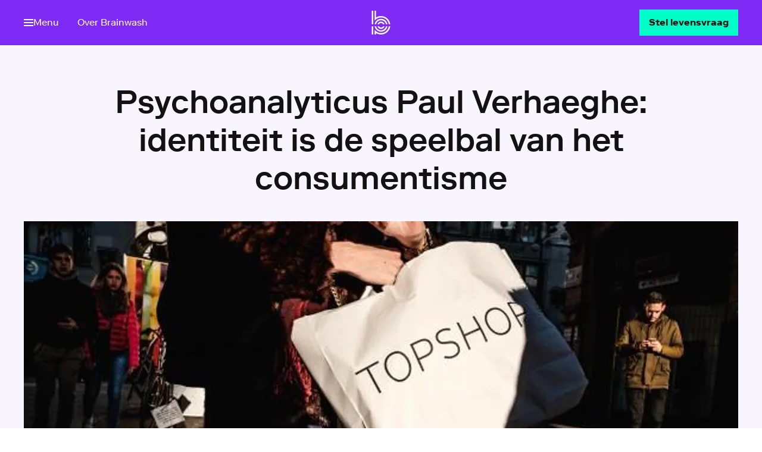

--- FILE ---
content_type: text/html
request_url: https://www.brainwash.nl/artikelen/psychoanalyticus-paul-verhaeghe-identiteit-is-de-speelbal-van-het-consumentisme
body_size: 32503
content:
<!DOCTYPE html><html class="Brand--brainwash" lang="nl"> <head><meta name="sentry-trace" content="9475ba5ac81046fc8e3f9cb589caad60-a2ca552066b158a7"/>
<meta name="baggage" content="sentry-environment=production,sentry-release=brainwash%401.5.414%2Bmain-production,sentry-public_key=0178b7ce3185953f67a00c5b9529b1b1,sentry-trace_id=9475ba5ac81046fc8e3f9cb589caad60,sentry-org_id=4507102276878336"/>
<meta name="sentry-route-name" content="%2Fartikelen%2F%5Barticle%5D"/><meta charset="UTF-8"><meta http-equiv="X-UA-Compatible" content="IE=edge"><meta name="viewport" content="width=device-width, initial-scale=1"><title>Psychoanalyticus Paul Verhaeghe: identiteit is de speelbal van het consumentisme | Brainwash | HUMAN</title><meta name="description" content="In Brainwash Zomerradio van Human interviewt presentator Floortje Smit denkers aan de hand van muziek. Hierboven terug te luisteren. Welke nummers zijn vormend geweest voor hun identiteit en denken? Deze keer psychoanalyticus Paul Verhaeghe over identiteit."><meta property="og:title" content="Psychoanalyticus Paul Verhaeghe: identiteit is de speelbal van het consumentisme"><meta property="og:description" content="In Brainwash Zomerradio van Human interviewt presentator Floortje Smit denkers aan de hand van muziek. Hierboven terug te luisteren. Welke nummers zijn vormend geweest voor hun identiteit en denken? Deze keer psychoanalyticus Paul Verhaeghe, over hoe onze identiteit gevormd wordt en hoe het kan dat we tegenwoordig zo van elkaar verschillen."><meta property="og:site_name" content="Brainwash | HUMAN"><meta property="og:url" content="https://www.brainwash.nl/artikelen/psychoanalyticus-paul-verhaeghe-identiteit-is-de-speelbal-van-het-consumentisme"><meta property="og:image" content="https://images.vpro.nl/42gly157bk18/w_1200/source.jpg"><meta property="og:image:width" content="1200"><meta property="og:image:height" content="630"><meta property="og:type" content="article"><meta property="og:article:published_time" content="2019-07-31T22:00:00+00:00"><meta property="og:article:modified_time" content="2019-07-31T22:00:00+00:00"><meta name="twitter:dnt" content="on"><meta property="twitter:card" content="summary_large_image"><meta name="apple-mobile-web-app-title" content="Brainwash | HUMAN"><meta name="application-name" content="Brainwash | HUMAN"><meta name="theme-color" content="#924CF6"><link rel="canonical" href="https://www.brainwash.nl/artikelen/psychoanalyticus-paul-verhaeghe-identiteit-is-de-speelbal-van-het-consumentisme"><link rel="sitemap" href="/sitemap-index.xml"><link rel="preload" href="/_astro/RiformaLLWeb-Regular.BrPkawrV.woff2" as="font" type="font/woff2" crossorigin><link rel="preload" href="/_astro/RiformaLLWeb-Medium.BYNTSjAZ.woff2" as="font" type="font/woff2" crossorigin><link rel="preload" href="/_astro/RiformaLLWeb-Bold.Bb0-TV-S.woff2" as="font" type="font/woff2" crossorigin><link rel="preconnect" href="https://images.vpro.nl"><link rel="preconnect" href="https://image.mux.com"><link rel="preconnect" href="https://cdn.npoplayer.nl"><meta name="msvalidate.01" content="70F8F08A6938D0A5CABC50DB5A42444F"><meta property="prepr:id" content="b77abbd1-4379-41af-951a-c5fef4992198"><script>(function(){const clientConfig = {"dataLayerEnabled":false,"gtmClientSide":{"gtmId":"GTM-KN2R2SJ"},"npoTag":{"page":"Brainwash | HUMAN","chapter1":"brainwash","chapter2":"artikel","chapter3":"psychoanalyticus-paul-verhaeghe-identiteit-is-de-speelbal-van-het-consumentisme","brand":"Brainwash.nl","brandId":632863,"platform":"site","platformVersion":"2026-02-24","npoTagScriptSource":"https://npotag.npo-data.nl/prod/npo-tag.min.js","siteName":"Brainwash | HUMAN","env":"prod"},"preprTracking":{"preprTrackingID":"c6f3169289a30836495b1f37b37dea57c4765e78c29f0bca5d89809d827b253b"}};

      window.clientConfig = clientConfig;
    })();</script><link rel="shortcut icon" href="/favicons/favicon.ico?v=1.1" sizes="48x48"><link rel="icon" href="/favicons/favicon.svg" sizes="any" type="image/svg+xml"><link rel="icon" type="image/png" href="/favicons/favicon-96x96.png" sizes="96x96"><link rel="apple-touch-icon" sizes="180x180" href="/favicons/apple-touch-icon.png"><link rel="manifest" href="/favicons/site.webmanifest"><style>:root{--fontfamily-body:"Riforma LL";--fontfamily-utility:"Riforma LL";--fontfamily-heading:"Riforma LL";--fontfamily-program:"Riforma LL";--fontfamily-display-intro:"Riforma LL";--fontfamily-display-name:"Riforma LL";--fontfamily-display-quote:"Riforma LL";--fontfamily-display-headline:"Riforma LL";--fontweight-body:400;--fontweight-utility:400;--fontweight-heading:700;--fontweight-program:500;--fontweight-display-intro:500;--fontweight-display-name:700;--fontweight-display-quote:500;--fontweight-display-headline:500;--lineheight-body:1.5;--lineheight-utility:1.2;--lineheight-heading:1.2;--lineheight-program:.9;--lineheight-display-intro:1.7;--lineheight-display-name:1;--lineheight-display-quote:1.4;--lineheight-display-headline:1.2;--color-transparent-0:hsla(0,0%,100%,0);--color-transparent-50:hsla(0,0%,100%,.5);--color-transparent-75:hsla(0,0%,100%,.75);--color-transparentdark-0:rgba(33,33,33,0);--color-transparentdark-50:rgba(33,33,33,.5);--color-transparentdark-75:rgba(33,33,33,.75);--color-functional-error:#b30100;--color-functional-warning:#ffc700;--color-functional-success:#008037;--color-functional-info:#0062a2;--color-functional-disabled:#9e9e9e;--color-background-default:#fff;--color-background-primary:#f9f5ff;--color-background-secondary:#ddc9fc;--color-background-tertiary:#eefcf9;--color-background-brand:#7e2af4;--color-background-interactive:#00ffc8;--color-background-dark:#30194d;--color-background-disabled:#e0e0e0;--color-background-neutrallight:#f4f4f4;--color-background-neutraldark:#424242;--color-text-default:#121212;--color-text-title:#5d309c;--color-text-subtle:#616162;--color-text-disabled:#9e9e9e;--color-text-inverse:#fff;--color-text-neutral:#121212;--color-icon-primary:#30194d;--color-icon-secondary:#ddc9fc;--color-icon-tertiary:#9e9e9e;--color-icon-inverse:#fff;--color-border-default:#f9f5ff;--color-border-focus:#7e2af4;--color-border-inverse:#ddc9fc;--color-link-default:#008064;--color-link-hover:#30194d;--color-link-active:#5d309c;--color-link-inverse:#eefcf9;--color-link-inversehover:#f9f5ff;--color-input-background:#fff;--color-input-foreground:#121212;--color-input-borderdefault:#9e9e9e;--color-input-borderactive:#1c17a5;--color-interactive-primary-background-default:#00ffc8;--color-interactive-primary-background-hover:#008064;--color-interactive-primary-background-active:#005542;--color-interactive-primary-foreground-default:#121212;--color-interactive-primary-foreground-hover:#fff;--color-interactive-primary-foreground-active:#fff;--color-interactive-secondary-background-default:#008064;--color-interactive-secondary-background-hover:#008064;--color-interactive-secondary-background-active:#005542;--color-interactive-secondary-foreground-default:#008064;--color-interactive-secondary-foreground-hover:#fff;--color-interactive-secondary-foreground-active:#fff;--color-interactive-tertiary-background-default:hsla(0,0%,100%,0);--color-interactive-tertiary-background-hover:#008064;--color-interactive-tertiary-background-active:#005542;--color-interactive-tertiary-foreground-default:#008064;--color-interactive-tertiary-foreground-hover:#fff;--color-interactive-tertiary-foreground-active:#fff;--color-surface-primary-background:#f9f5ff;--color-surface-primary-accent:rgba(48,25,77,.33);--color-surface-primary-text-default:#121212;--color-surface-primary-text-subtle:#121212;--color-surface-primary-text-title:#121212;--color-surface-primary-text-link:#008064;--color-surface-primary-text-hover:#005542;--color-surface-primary-interactive-background:#00ffc8;--color-surface-primary-interactive-foreground:#121212;--color-surface-primary-interactive-hoverbackground:#008064;--color-surface-primary-interactive-hoverforeground:#fff;--color-surface-primary-input-background:#fff;--color-surface-primary-input-foreground:#080731;--color-surface-primary-input-borderdefault:#120e63;--color-surface-primary-input-borderactive:#1c17a5;--color-surface-secondary-background:#eefcf9;--color-surface-secondary-accent:rgba(8,7,49,.33);--color-surface-secondary-text-default:#121212;--color-surface-secondary-text-subtle:#121212;--color-surface-secondary-text-title:#121212;--color-surface-secondary-text-link:#5d309c;--color-surface-secondary-text-hover:#30194d;--color-surface-secondary-interactive-background:#7e2af4;--color-surface-secondary-interactive-foreground:#fff;--color-surface-secondary-interactive-hoverbackground:#5d309c;--color-surface-secondary-interactive-hoverforeground:#fff;--color-surface-secondary-input-background:#fff;--color-surface-secondary-input-foreground:#080731;--color-surface-secondary-input-borderdefault:#120e63;--color-surface-secondary-input-borderactive:#1c17a5;--color-surface-altprimary-background:#7e2af4;--color-surface-altprimary-accent:rgba(221,201,252,.33);--color-surface-altprimary-text-default:#fff;--color-surface-altprimary-text-subtle:#fff;--color-surface-altprimary-text-title:#fff;--color-surface-altprimary-text-link:#fff;--color-surface-altprimary-text-hover:#00ffc8;--color-surface-altprimary-interactive-background:#00ffc8;--color-surface-altprimary-interactive-foreground:#121212;--color-surface-altprimary-interactive-hoverbackground:#008064;--color-surface-altprimary-interactive-hoverforeground:#fff;--color-surface-altprimary-input-background:#fff;--color-surface-altprimary-input-foreground:#080731;--color-surface-altprimary-input-borderdefault:#120e63;--color-surface-altprimary-input-borderactive:#1c17a5;--color-surface-altsecondary-background:#00ffc8;--color-surface-altsecondary-accent:rgba(0,85,66,.33);--color-surface-altsecondary-text-default:#121212;--color-surface-altsecondary-text-subtle:#121212;--color-surface-altsecondary-text-title:#121212;--color-surface-altsecondary-text-link:#121212;--color-surface-altsecondary-text-hover:#7e2af4;--color-surface-altsecondary-interactive-background:#7e2af4;--color-surface-altsecondary-interactive-foreground:#fff;--color-surface-altsecondary-interactive-hoverbackground:#5d309c;--color-surface-altsecondary-interactive-hoverforeground:#fff;--color-surface-altsecondary-input-background:#fff;--color-surface-altsecondary-input-foreground:#080731;--color-surface-altsecondary-input-borderdefault:#120e63;--color-surface-altsecondary-input-borderactive:#1c17a5;--color-surface-neutral-background:#f4f4f4;--color-surface-neutral-accent:hsla(0,0%,96%,.33);--color-surface-neutral-text-default:#121212;--color-surface-neutral-text-subtle:#121212;--color-surface-neutral-text-title:#121212;--color-surface-neutral-text-link:#008064;--color-surface-neutral-text-hover:#005542;--color-surface-neutral-interactive-background:#00ffc8;--color-surface-neutral-interactive-foreground:#121212;--color-surface-neutral-interactive-hoverbackground:#008064;--color-surface-neutral-interactive-hoverforeground:#fff;--color-surface-neutral-input-background:#fff;--color-surface-neutral-input-foreground:#121212;--color-surface-neutral-input-borderdefault:#120e63;--color-surface-neutral-input-borderactive:#1c17a5;--motion-style-easeinout:cubic-bezier(.42,0,.58,1);--motion-style-easeout:cubic-bezier(.19,.91,.38,1);--motion-style-easein:cubic-bezier(.42,0,1,1);--motion-style-fast-hoverin:cubic-bezier(.42,0,.58,1),.15s;--motion-style-fast-hoverout:.15s cubic-bezier(.19,.91,.38,1);--motion-style-slow-movementin:.25s cubic-bezier(.42,0,1,1);--motion-style-slow-movementout:.25s cubic-bezier(.19,.91,.38,1);--motion-style-medium-hoverin:cubic-bezier(.42,0,1,1) .2s;--motion-style-medium-hoverout:.2s cubic-bezier(.19,.91,.38,1);--motion-duration-150:.15s;--motion-duration-200:.2s;--motion-duration-250:.25s;--motion-duration-fast:.15s;--motion-duration-medium:.2s;--motion-duration-slow:.25s;--spacing-100:4px;--spacing-200:8px;--spacing-300:16px;--spacing-400:32px;--spacing-500:64px;--spacing-600:128px;--spacing-700:256px;--body-xl-fontfamily:"Riforma LL";--body-xl-fontweight:400;--body-xl-fontsize:1.25;--body-xl-lineheight:1.5;--body-lg-fontfamily:"Riforma LL";--body-lg-fontweight:400;--body-lg-fontsize:1.125;--body-lg-lineheight:1.5;--body-md-fontfamily:"Riforma LL";--body-md-fontweight:400;--body-md-fontsize:1;--body-md-lineheight:1.5;--body-sm-fontfamily:"Riforma LL";--body-sm-fontweight:400;--body-sm-fontsize:.9375;--body-sm-lineheight:1.5;--body-xl-fontsize-max:1.375;--body-lg-fontsize-max:1.25;--body-md-fontsize-max:1.0625;--body-sm-fontsize-max:1;--display-intro-fontsize-max:1.25;--display-name-fontsize-max:2.3125;--display-quote-fontsize-max:1.375;--display-headline-fontsize-max:3.375;--display-intro-fontfamily:"Riforma LL";--display-intro-fontweight:500;--display-intro-fontsize:1.125;--display-intro-lineheight:1.7;--display-name-fontfamily:"Riforma LL";--display-name-fontweight:700;--display-name-fontsize:2.25;--display-name-lineheight:1;--display-quote-fontfamily:"Riforma LL";--display-quote-fontweight:500;--display-quote-fontsize:1.25;--display-quote-lineheight:1.4;--display-headline-fontfamily:"Riforma LL";--display-headline-fontweight:500;--display-headline-fontsize:2;--display-headline-lineheight:1.2;--utility-xxxl-fontsize-max:1.25;--utility-xxl-fontsize-max:1.125;--utility-xl-fontsize-max:1;--utility-lg-fontsize-max:.875;--utility-md-fontsize-max:.75;--utility-sm-fontsize-max:.625;--utility-xxxl-fontfamily:"Riforma LL";--utility-xxxl-fontweight:400;--utility-xxxl-fontsize:1.25;--utility-xxxl-lineheight:1.2;--utility-xxl-fontfamily:"Riforma LL";--utility-xxl-fontweight:400;--utility-xxl-fontsize:1.125;--utility-xxl-lineheight:1.2;--utility-xl-fontfamily:"Riforma LL";--utility-xl-fontweight:400;--utility-xl-fontsize:1;--utility-xl-lineheight:1.2;--utility-lg-fontfamily:"Riforma LL";--utility-lg-fontweight:400;--utility-lg-fontsize:.875;--utility-lg-lineheight:1.2;--utility-md-fontfamily:"Riforma LL";--utility-md-fontweight:400;--utility-md-fontsize:.75;--utility-md-lineheight:1.2;--utility-sm-fontfamily:"Riforma LL";--utility-sm-fontweight:400;--utility-sm-fontsize:.625;--utility-sm-lineheight:1.2;--heading-xxxl-fontfamily:"Riforma LL";--heading-xxxl-fontweight:700;--heading-xxxl-fontsize:2.5;--heading-xxxl-lineheight:1.2;--heading-xxl-fontfamily:"Riforma LL";--heading-xxl-fontweight:700;--heading-xxl-fontsize:2.25;--heading-xxl-lineheight:1.2;--heading-xl-fontfamily:"Riforma LL";--heading-xl-fontweight:700;--heading-xl-fontsize:2;--heading-xl-lineheight:1.2;--heading-lg-fontfamily:"Riforma LL";--heading-lg-fontweight:700;--heading-lg-fontsize:1.75;--heading-lg-lineheight:1.2;--heading-md-fontfamily:"Riforma LL";--heading-md-fontweight:700;--heading-md-fontsize:1.6875;--heading-md-lineheight:1.2;--heading-sm-fontfamily:"Riforma LL";--heading-sm-fontweight:700;--heading-sm-fontsize:1.4375;--heading-sm-lineheight:1.2;--heading-xs-fontfamily:"Riforma LL";--heading-xs-fontweight:700;--heading-xs-fontsize:1.25;--heading-xs-lineheight:1.2;--heading-xxs-fontfamily:"Riforma LL";--heading-xxs-fontweight:700;--heading-xxs-fontsize:1.0625;--heading-xxs-lineheight:1.2;--heading-xxxl-fontsize-max:4.8125;--heading-xxl-fontsize-max:4.125;--heading-xl-fontsize-max:3.375;--heading-lg-fontsize-max:2.8125;--heading-md-fontsize-max:2.3125;--heading-sm-fontsize-max:1.9375;--heading-xs-fontsize-max:1.625;--heading-xxs-fontsize-max:1.375;--program-xxl-fontfamily:"Riforma LL";--program-xxl-fontweight:500;--program-xxl-fontsize:3.75;--program-xxl-lineheight:.9;--program-xl-fontfamily:"Riforma LL";--program-xl-fontweight:500;--program-xl-fontsize:2.8125;--program-xl-lineheight:.9;--program-lg-fontfamily:"Riforma LL";--program-lg-fontweight:500;--program-lg-fontsize:1.75;--program-lg-lineheight:.9;--program-sm-fontfamily:"Riforma LL";--program-sm-fontweight:500;--program-sm-fontsize:1.4375;--program-sm-lineheight:.9;--program-xxl-fontsize-max:8;--program-xl-fontsize-max:6.25;--program-lg-fontsize-max:2.5;--program-sm-fontsize-max:1.9375;--fallback-body:system-ui,sans-serif;--fallback-heading:system-ui,sans-serif;--fallback-utility:system-ui,sans-serif;--fontstack-body:var(--fontfamily-body),var(--fallback-body);--fontstack-heading:var(--fontfamily-heading),var(--fallback-heading);--fontstack-program:var(--fontfamily-program),var(--fallback-heading);--fontstack-utility:var(--fontfamily-utility),var(--fallback-utility);--fontstack-display-intro:var(--fontfamily-display-intro),var(--fallback-body);--fontstack-display-name:var(--fontfamily-display-name),var(--fallback-body);--fontstack-display-quote:var(--fontfamily-display-quote),var(--fallback-body);--fontstack-display-headline:var(--fontfamily-display-headline),var(--fallback-heading)}@font-face{font-display:swap;font-family:Riforma LL;font-style:normal;font-weight:400;src:url(/_astro/RiformaLLWeb-Regular.BrPkawrV.woff2) format("woff2")}@font-face{font-display:swap;font-family:Riforma LL;font-style:normal;font-weight:500;src:url(/_astro/RiformaLLWeb-Medium.BYNTSjAZ.woff2) format("woff2")}@font-face{font-display:swap;font-family:Riforma LL;font-style:normal;font-weight:700;src:url(/_astro/RiformaLLWeb-Bold.Bb0-TV-S.woff2) format("woff2")}</style><script type="module" src="/_astro/BaseLayout.astro_astro_type_script_index_0_lang.BNPq9wTW.js"></script><script src="https://ccm.npo.nl/sites/HUMAN/brainwash.nl/ccm-wrapper_v1.1.js" crossorigin="anonymous" defer>(function(){const organisation = "HUMAN";
const site = "brainwash.nl";
const ccmWrapperVersion = "v1.1";
const ccmDomain = "https://ccm.npo.nl";
})();</script><script>
  window.addEventListener(
    "CCM_Wrapper_ready",
    () => {
      ccmWrapper?.init();
    },
    false,
  );
</script><script type="module">(function(){try{var e=typeof window<"u"?window:typeof global<"u"?global:typeof globalThis<"u"?globalThis:typeof self<"u"?self:{};e.SENTRY_RELEASE={id:"brainwash@1.5.414+main-production"}}catch{}})();try{(function(){var e=typeof window<"u"?window:typeof global<"u"?global:typeof globalThis<"u"?globalThis:typeof self<"u"?self:{},o=new e.Error().stack;o&&(e._sentryDebugIds=e._sentryDebugIds||{},e._sentryDebugIds[o]="1c1ca665-fd97-4ddb-acea-1b2aa969ea64",e._sentryDebugIdIdentifier="sentry-dbid-1c1ca665-fd97-4ddb-acea-1b2aa969ea64")})()}catch{}const n=()=>{const e=window.ccm?.get_permissions()??[];document.querySelectorAll("[data-required-cookies]").forEach(d=>{const i=d.dataset.requiredCookies;if(i)if(i==="none")d.dataset.cookiesConsent="true";else{const t=i.split(",").every(s=>e.includes(s.trim()));d.dataset.cookiesConsent=t.toString()}})};typeof window.ccm<"u"&&window.ccm.isDone()===!0?n():window.addEventListener("CCM_done",n,!1);
//# sourceMappingURL=CookieConsentModule.astro_astro_type_script_index_1_lang.CIMdyoML.js.map</script><meta name="analytics-read-time" content="6"><link rel="stylesheet" href="/_astro/_preview_.BWIF-bIj.css">
<link rel="stylesheet" href="/_astro/_article_.DunRymgH.css">
<style>.Navigation-skip[data-astro-cid-obnj5ng4]{inset:0;pointer-events:none;position:absolute;transform:translate(-100vw);z-index:calc(var(--z-index-nav) + 2)}.Navigation-skip[data-astro-cid-obnj5ng4]:has(.Navigation-skipLink:focus),.Navigation-skip[data-astro-cid-obnj5ng4]:has(.Navigation-skipLink:focus-within){pointer-events:auto;transform:translateY(0)}.Navigation-skipLink[data-astro-cid-obnj5ng4]{z-index:1}
.Modal[data-astro-cid-iiovc2xc]{align-items:center;bottom:env(safe-area-inset-bottom);display:flex;justify-content:center;left:env(safe-area-inset-left);opacity:1;position:fixed;right:env(safe-area-inset-right);top:env(safe-area-inset-top);z-index:calc(var(--z-index-nav) + 1)}.Modal-title[data-astro-cid-iiovc2xc]{clip-path:inset(50%);height:1px;margin:-1px;overflow:hidden;position:absolute;width:1px}.Modal-overlay[data-astro-cid-iiovc2xc]{background-color:#00000080;inset:0;position:absolute}.Modal[data-astro-cid-iiovc2xc][aria-hidden=true]{display:none;opacity:0}.Modal-close[data-astro-cid-iiovc2xc]{position:absolute;right:1rem;top:1rem;z-index:2}.Modal-close[data-astro-cid-iiovc2xc].Button{border-color:inherit;color:#fff}@keyframes fade-in{0%{opacity:0}to{opacity:1}}.Modal-content[data-astro-cid-iiovc2xc]{align-items:center;animation:fade-in .3s var(--motion-style-easeout) forwards;display:flex;justify-content:center;position:relative}.FullscreenSlideshow[data-astro-cid-s32rkg4w]{--slideshow-width:100vw;--slideshow-height: calc(100dvh - env(safe-area-inset-top) - env(safe-area-inset-bottom)) }
</style>
<link rel="stylesheet" href="/_astro/_article_.CB7OFsj6.css">
<link rel="stylesheet" href="/_astro/beoordelingen.D9Hb1Hv2.css">
<style>.NavList[data-astro-cid-s3i6rzvh]{--navlist-color-title:var(--color-text-title);--navlist-color-link:var(--color-text-default);--navlist-color-overview:var(--color-link-default);display:flex;flex-direction:column}[data-surface] .NavList[data-astro-cid-s3i6rzvh]{--navlist-color-title:var(--surface-subtle);--navlist-color-link:var(--surface-text);--navlist-color-overview:var(--surface-link)}.NavList-title[data-astro-cid-s3i6rzvh]{color:var(--navlist-color-title);font:var(--font-utility-lg);margin-bottom:1rem}.NavList-linkList[data-astro-cid-s3i6rzvh]{display:flex;flex-direction:column;list-style-type:none;margin:0;padding:0;row-gap:.75rem}.NavList-item--appstore[data-astro-cid-s3i6rzvh]{display:flex}.NavList-linkList[data-astro-cid-s3i6rzvh] .TextLink,.NavList-linkList[data-astro-cid-s3i6rzvh] .TextLink[data-astro-cid-s3i6rzvh]{--textlink-gap:.5rem;--textlink-color:var(--navlist-color-link);--textlink-decoration-color:transparent}.NavList[data-astro-cid-s3i6rzvh].NavList--row .NavList-linkList[data-astro-cid-s3i6rzvh]{-moz-column-gap:.5rem;column-gap:.5rem;flex-direction:row}.NavList[data-astro-cid-s3i6rzvh].NavList--inline .NavList-linkList[data-astro-cid-s3i6rzvh]{display:inline-flex;flex-flow:row wrap;gap:0 var(--navlist-column-gap,.25rem);list-style-type:none;padding:0}.NavList[data-astro-cid-s3i6rzvh].NavList--inline .TextLink[data-astro-cid-s3i6rzvh]{--textlink-color:var(--navlist-color-link);--textlink-decoration-color:currentcolor;display:flex;font:var(--font-utility-lg)}.NavList[data-astro-cid-s3i6rzvh] .NavList-item--overview[data-astro-cid-s3i6rzvh] .TextLink[data-astro-cid-s3i6rzvh]{--textlink-color:var(--navlist-color-overview);font:var(--font-body-sm)}
.ReadingGrid[data-astro-cid-p7euxo57]{--__subgrid-child-column:1/13;display:grid;grid-template-columns:repeat(var(--grid-columns),1fr);grid-column-gap:var(--grid-gap)}.ReadingGrid-inner[data-astro-cid-p7euxo57]{grid-column:var(--__subgrid-child-column)}@media(min-width:37.5rem){.ReadingGrid-inner[data-astro-cid-p7euxo57]{--__subgrid-child-column:3/11}}@media(min-width:64rem){.ReadingGrid-inner[data-astro-cid-p7euxo57]{--__subgrid-child-column:4/10}}.ReadingGrid-inner[data-astro-cid-p7euxo57]>*{margin-bottom:2rem}.ReadingGrid-inner[data-astro-cid-p7euxo57]:not(:empty){margin-trim:block-end;padding-bottom:2rem}@supports (grid-template-columns:subgrid){.ReadingGrid-inner[data-astro-cid-p7euxo57]{display:grid;grid-column:1/-1;grid-template-columns:subgrid}.ReadingGrid-inner[data-astro-cid-p7euxo57]>*{grid-column:var(--subgrid-child-column,var(--__subgrid-child-column))}}.DetailLayout-header[data-astro-cid-5aelmh4j]{background-color:var(--color-background-primary);display:flex;overflow:hidden}.DetailLayout-container[data-astro-cid-5aelmh4j]{margin:0 auto;max-width:var(--content-width);padding:0 var(--grid-gutter);width:100%}.DetailLayout-aside[data-astro-cid-5aelmh4j],.DetailLayout-main[data-astro-cid-5aelmh4j]{background-color:var(--color-background-default)}
.TextLink[data-astro-cid-q6gpvzzp]{--textlink-color:#000;--navlist-color-link:#000}.TextLink[data-astro-cid-q6gpvzzp]:hover{--textlink-color-hover:#333}
.Icon[data-astro-cid-44mvnqn3]{transition:opacity var(--motion-medium) var(--motion-easein)}.Spinner[data-astro-cid-44mvnqn3] svg{animation:rotation .75s linear infinite}
</style>
<link rel="stylesheet" href="/_astro/index.BVN6n_ZZ.css">
<link rel="stylesheet" href="/_astro/index.BxSaHomx.css">
<style>.Label[data-astro-cid-nonakx5i]{--__label-color:var(--labelgroup-color,var(--color-text-subtle));--__label-background-color:var(--__label-color);--__label-background-color-hover:transparent;--__label-text-color:var(--color-background-default);--__label-text-color-hover:var(--__label-color);--__label-padding-inline:.25rem;--__label-padding-top:.1875rem;--__label-padding-bottom:.125rem;--__label-border:1px solid var(--__label-color);--__label-motion:var(--motion-easein);--__label-fontweight:var(--fontweight-heading);background-color:var(--__label-background-color);border:var(--__label-border);color:var(--__label-text-color);display:inline-flex;padding:var(--__label-padding-top) var(--__label-padding-inline) var(--__label-padding-bottom) var(--__label-padding-inline);text-decoration:none;transition:color var(--motion-onhover-fast) var(--__label-motion),border-color var(--motion-onhover-fast) var(--__label-motion),background-color var(--motion-onhover-fast) var(--__label-motion)}.Label-inner[data-astro-cid-nonakx5i]{align-items:center;display:inline-flex;font:var(--font-utility-md);font-weight:var(--__label-fontweight);text-transform:uppercase;-webkit-user-select:none;-moz-user-select:none;user-select:none}.Label[data-astro-cid-nonakx5i]:focus-visible{outline:var(--outline-width) solid var(--outline-color);outline-offset:var(--outline-offset)}a[data-astro-cid-nonakx5i].Label:focus,a[data-astro-cid-nonakx5i].Label:hover{--__label-color:var(--labelgroup-color,var(--color-link-hover));--__label-motion:var(--motion-easeout)}.Label--secondary[data-astro-cid-nonakx5i]{--__label-text-color:var(--__label-color);--__label-background-color:transparent}.Label--interactive[data-astro-cid-nonakx5i]{--__label-color:var(--labelgroup-color,var(--color-link-default));cursor:pointer}.Label--informative[data-astro-cid-nonakx5i]{--__label-text-color:var(--labelgroup-color,var(--color-text-subtle));--__label-background-color:transparent;--__label-border:none;padding:0}.Label--informative[data-astro-cid-nonakx5i].Label--secondary{--__label-fontweight:var(--fontweight-utility)}.LabelGroup[data-astro-cid-fqi443yd]{display:flex;flex-wrap:wrap;gap:.75rem;justify-content:var(--__labelgroup-justify-content)}
.Accordion[data-astro-cid-qokbitiw]{--__accordion-color-border:var( --accordion-color-border,var(--color-border-default) );--__accordion-color-background:var( --accordion-color-background,var(--color-background-default) );border-bottom:1px solid var(--__accordion-color-border);border-top:1px solid var(--__accordion-color-border);margin-bottom:2rem;margin-top:2rem}.Accordion-summary[data-astro-cid-qokbitiw]{align-items:center;color:var(--color-text-default);cursor:pointer;display:flex;justify-content:space-between;padding-bottom:1rem;padding-top:1rem;transition:color var(--motion-slow) var(--motion-easeout),-webkit-text-decoration var(--motion-slow) var(--motion-easeout);transition:text-decoration var(--motion-slow) var(--motion-easeout),color var(--motion-slow) var(--motion-easeout);transition:text-decoration var(--motion-slow) var(--motion-easeout),color var(--motion-slow) var(--motion-easeout),-webkit-text-decoration var(--motion-slow) var(--motion-easeout);-webkit-user-select:none;-moz-user-select:none;user-select:none}.Accordion-summary[data-astro-cid-qokbitiw]:focus-visible{outline:var(--outline-width) solid var(--outline-color);outline-offset:var(--outline-offset)}.Accordion-summary[data-astro-cid-qokbitiw]::-webkit-details-marker{display:none}.Accordion[data-astro-cid-qokbitiw][open] .Accordion-summary[data-astro-cid-qokbitiw]{--sticky-offset:calc(var(--nav-bar-height) + var(--offset-top));background-color:var(--__accordion-color-background);position:sticky;top:var(--sticky-offset,0)}.Accordion-title[data-astro-cid-qokbitiw]{font:var(--font-utility-xxl);font-weight:700;line-height:1.4;padding-right:var(--grid-gap);-webkit-text-decoration:solid underline transparent;text-decoration:solid underline transparent;transition:color var(--motion-onhover-fast) var(--motion-easein),-webkit-text-decoration var(--motion-onhover-fast) var(--motion-easein);transition:text-decoration var(--motion-onhover-fast) var(--motion-easein),color var(--motion-onhover-fast) var(--motion-easein);transition:text-decoration var(--motion-onhover-fast) var(--motion-easein),color var(--motion-onhover-fast) var(--motion-easein),-webkit-text-decoration var(--motion-onhover-fast) var(--motion-easein)}.Accordion-summary[data-astro-cid-qokbitiw]:hover .Accordion-title[data-astro-cid-qokbitiw]{color:var(--color-link-hover);text-decoration-color:var(--color-link-hover)}.Accordion-icon[data-astro-cid-qokbitiw]{--villa-icon-width:1.5rem;display:flex;flex:0 0 auto;transition:color var(--motion-onhover-fast) var(--motion-easein),transform var(--motion-medium) var(--motion-easein)}.Accordion[data-astro-cid-qokbitiw][open] .Accordion-icon[data-astro-cid-qokbitiw]{transform:rotateX(-180deg)}.Accordion-summary[data-astro-cid-qokbitiw]:hover .Accordion-icon[data-astro-cid-qokbitiw]{color:var(--color-link-hover)}.Accordion-content[data-astro-cid-qokbitiw]{opacity:0;padding-bottom:1.5rem;padding-top:.5rem;transition:opacity var(--motion-fast) var(--motion-easein)}.Accordion-content[data-astro-cid-qokbitiw].RichText{--richtext-h4-font:var(--font-heading-xxs);--richttext-text-font:var(--font-body-sm);--richttext-text-margin:0 0 1rem 0}.Accordion[data-astro-cid-qokbitiw][open] .Accordion-content[data-astro-cid-qokbitiw]{opacity:1;transition:opacity var(--motion-fast) var(--motion-easein) var(--motion-fast)}.Accordion[data-astro-cid-qokbitiw].Accordion+.Accordion[data-astro-cid-qokbitiw].Accordion{margin-top:calc(-2rem - 1px)}.RichText:has(:last-child:is(h1,h2,h3,h4,h5,h6))+.Accordion[data-astro-cid-qokbitiw]{margin-top:-.75rem}.Accordion[data-astro-cid-qokbitiw]::details-content{display:block;height:0;overflow:hidden;transition-behavior:allow-discrete;transition-duration:var(--motion-slow);transition-property:block-size,content-visibility;transition-timing-function:var(--motion-easein)}.Accordion[data-astro-cid-qokbitiw][open]::details-content{height:auto;height:calc-size(auto,size)}
.SlideshowContainer[data-astro-cid-fgx7edfg]{--__slideshow-height:var(--slideshow-height,400px);--__slideshow-text-color:var(--color-text-inverse);display:block;height:var(--__slideshow-height);position:relative;width:var(--slideshow-width,100%)}.Slideshow[data-astro-cid-fgx7edfg]{--__top-bottom-safe-space:4rem;background-color:var(--color-background-neutraldark);display:grid;grid-template-columns:1fr;min-height:100%;position:relative;width:100%}@media(min-width:37.5rem){.Slideshow[data-astro-cid-fgx7edfg]{grid-template-columns:auto 1fr auto}}.Slideshow[data-astro-cid-fgx7edfg] .Button:not([aria-disabled=true]){border-color:inherit;color:var(--__slideshow-text-color)}.Slideshow[data-astro-cid-fgx7edfg] .Spinner{color:var(--__slideshow-text-color);left:50%;opacity:0;position:absolute;top:50%;transition:opacity .1s}.Slideshow[data-astro-cid-fgx7edfg] .SpinnerVisible{opacity:1;transition-delay:.3s}.Slideshow-ariaAnnouncer[data-astro-cid-fgx7edfg]{clip-path:inset(50%);height:1px;margin:-1px;overflow:hidden;position:absolute;width:1px}.Slideshow-inner[data-astro-cid-fgx7edfg]{display:grid;grid-column:1;grid-row:1;grid-template-rows:var(--__top-bottom-safe-space) 1fr;height:var(--__slideshow-height);width:100%}@media(min-width:37.5rem){.Slideshow-inner[data-astro-cid-fgx7edfg]{grid-column:2}}.Slideshow-scrollWrapper[data-astro-cid-fgx7edfg]{grid-row:2;overflow-x:auto;overflow-y:hidden;position:relative;scroll-snap-type:x mandatory;white-space:nowrap}.Slideshow-list[data-astro-cid-fgx7edfg]{align-items:stretch;display:flex;flex-wrap:nowrap;height:calc(100% - var(--__top-bottom-safe-space));list-style-type:none;padding:0;position:relative}@media(min-width:37.5rem){.Slideshow-list[data-astro-cid-fgx7edfg]{justify-content:center;min-width:auto}}.Slideshow-listItem[data-astro-cid-fgx7edfg]{flex:0 0 100%;scroll-snap-align:start}@media(min-width:37.5rem){.Slideshow-listItem[data-astro-cid-fgx7edfg]{inset:0;position:absolute}}[data-astro-cid-fgx7edfg][data-active=false]{display:block}@media(min-width:37.5rem){[data-astro-cid-fgx7edfg][data-active=false]{display:none}}@media(scripting:enabled){figure[data-astro-cid-fgx7edfg]>img[data-astro-cid-fgx7edfg]{opacity:0;transition:opacity var(--motion-fast) var(--motion-easein),transform var(--motion-fast) var(--motion-easein)}figure[data-astro-cid-fgx7edfg][data-is-loaded]>img[data-astro-cid-fgx7edfg]{opacity:1}}figure[data-astro-cid-fgx7edfg]{align-items:center;display:flex;flex-direction:column;height:100%;justify-content:center;margin:0;width:100%}@media(min-width:37.5rem){figure[data-astro-cid-fgx7edfg]{width:auto}}figcaption[data-astro-cid-fgx7edfg]{align-items:center;bottom:calc(-1 * var(--__top-bottom-safe-space));color:var(--__slideshow-text-color);display:flex;font:var(--font-utility-md);justify-content:center;max-width:600px;min-height:var(--__top-bottom-safe-space);position:absolute;text-align:center;white-space:wrap;width:100%}figcaption[data-astro-cid-fgx7edfg] .Copyright{color:inherit;opacity:.8}figcaption[data-astro-cid-fgx7edfg] .Copyright+.Caption[data-astro-cid-fgx7edfg]:before{content:" · "}.Slideshow-caption[data-astro-cid-fgx7edfg]{display:-webkit-box;-webkit-line-clamp:4;-webkit-box-orient:vertical;overflow:hidden}img[data-astro-cid-fgx7edfg]{height:100%;-o-object-fit:contain;object-fit:contain;position:relative;width:100%}.Slideshow-next[data-astro-cid-fgx7edfg],.Slideshow-prev[data-astro-cid-fgx7edfg]{display:none}@media(min-width:37.5rem){.Slideshow-next[data-astro-cid-fgx7edfg],.Slideshow-prev[data-astro-cid-fgx7edfg]{align-self:center;display:block;grid-row:1}.Slideshow-prev[data-astro-cid-fgx7edfg]{grid-column:1;margin-left:1rem}.Slideshow-next[data-astro-cid-fgx7edfg]{grid-column:3;margin-right:1rem}}.Slideshow-counter[data-astro-cid-fgx7edfg]{align-content:center;align-items:center;color:var(--__slideshow-text-color);display:flex;grid-row:1;justify-content:center;min-height:var(--__top-bottom-safe-space);text-align:center}
</style>
<link rel="stylesheet" href="/_astro/_article_.DnPvaELh.css">
<style>.EmbedSpotify[data-astro-cid-bvyma3od]{--embed-min-height:9.5rem}.EmbedYoutube[data-astro-cid-zcrndreq]{--cookie-notice-margin:1rem;--embed-min-height:none;--embed-border-radius:0}.EmbedX[data-astro-cid-wpv2avn6]{--embed-min-height:225px;--cookie-notice-margin:1rem}.EmbedX[data-astro-cid-wpv2avn6] .twitter-tweet{line-height:1.5;margin:0 auto!important}
</style>
<link rel="stylesheet" href="/_astro/index.CJFeLopS.css">
<style>.RichText .CaptionFigure{--col-gap:var(--grid-gap);--col-width:calc((100% - (7 * var(--col-gap))) / 8);margin-bottom:2rem}@media(min-width:64rem){.RichText .CaptionFigure{--col-width:calc((100% - (5 * var(--col-gap))) / 6)}}@media(min-width:37.5rem){.RichText .CaptionFigure--alignLeft{float:left}.RichText .CaptionFigure--alignRight{float:right}}.RichText .CaptionFigure--portrait{--portrait-offset:0;--portrait-gutter:0;--portrait-width:100%}@media(min-width:37.5rem){.RichText .CaptionFigure--portrait{--portrait-width:calc(var(--col-gap) * 3 + var(--col-width) * 4);--portrait-offset:calc(var(--col-gap) * -2 + var(--col-width) * -2);--portrait-gutter:var(--col-gap)}}@media(min-width:64rem){.RichText .CaptionFigure--portrait{--portrait-width:calc(var(--col-gap) * 2 + var(--col-width) * 3);--portrait-offset:calc(var(--col-gap) * -1 + var(--col-width) * -1)}}.RichText .CaptionFigure--portrait:not(.CaptionFigure--alignCenter){width:var(--portrait-width)}@media(min-width:37.5rem){.RichText .CaptionFigure--landscape.CaptionFigure--alignLeft,.RichText .CaptionFigure--landscape.CaptionFigure--alignRight,.RichText .CaptionFigure--portrait.CaptionFigure--alignLeft,.RichText .CaptionFigure--portrait.CaptionFigure--alignRight{margin-bottom:0;margin-top:0;padding-bottom:1.5rem;padding-top:.25rem}}.RichText .CaptionFigure--portrait.CaptionFigure--alignLeft{margin-left:var(--portrait-offset);padding-right:var(--portrait-gutter)}.RichText .CaptionFigure--portrait.CaptionFigure--alignRight{margin-right:var(--portrait-offset);padding-left:var(--portrait-gutter)}.RichText .CaptionFigure--landscape{--landscape-offset:0;--landscape-gutter:0;--landscape-width:100%;--landscape-center-columns:0}@media(min-width:37.5rem){.RichText .CaptionFigure--landscape{--landscape-width:calc(var(--col-gap) * 4 + var(--col-width) * 5);--landscape-offset:calc(var(--col-gap) * -2 + var(--col-width) * -2);--landscape-gutter:var(--col-gap);--landscape-center-columns:2}}@media(min-width:64rem){.RichText .CaptionFigure--landscape{--landscape-width:calc(var(--col-gap) * 3 + var(--col-width) * 4);--landscape-center-columns:2}}.RichText .CaptionFigure--landscape.CaptionFigure--alignCenter{--landscape-center-offset:calc((var(--col-gap) + var(--col-width)) * var(--landscape-center-columns) * -1);width:calc(100% + (var(--landscape-center-offset) * -2))}@media(min-width:37.5rem){.RichText .CaptionFigure--landscape.CaptionFigure--alignCenter{margin-left:var(--landscape-center-offset);margin-right:var(--landscape-center-offset)}}.RichText .CaptionFigure--landscape.CaptionFigure--alignLeft,.RichText .CaptionFigure--landscape.CaptionFigure--alignRight{width:var(--landscape-width)}.RichText .CaptionFigure--landscape.CaptionFigure--alignLeft{margin-left:var(--landscape-offset);padding-right:var(--landscape-gutter)}.RichText .CaptionFigure--landscape.CaptionFigure--alignRight{margin-right:var(--landscape-offset);padding-left:var(--landscape-gutter)}@media(min-width:37.5rem){.RichText .CaptionFigure--landscape+h2,.RichText .CaptionFigure--landscape+h3,.RichText .CaptionFigure--landscape+h4,.RichText .CaptionFigure--portrait+h2,.RichText .CaptionFigure--portrait+h3,.RichText .CaptionFigure--portrait+h4{margin-top:0}}
</style>
<link rel="stylesheet" href="/_astro/index.CnGXJD1f.css">
<link rel="stylesheet" href="/_astro/beoordelingen.CR0frRAL.css">
<style>@container (min-width:750px){.VillaNewsletter[data-astro-cid-efw7azjt]{flex-basis:560px}}.VillaNewsletter-success[data-astro-cid-efw7azjt]{align-items:var(--villa-newsletter-success-alignment);display:flex;flex-direction:column}.VillaNewsletter-heading[data-astro-cid-efw7azjt]{font:var(--font-heading-sm);margin-bottom:.5rem;margin-top:0}.VillaNewsletter-nextSteps[data-astro-cid-efw7azjt]{margin-top:1rem}.VillaNewsletter-success[data-astro-cid-efw7azjt] .TextLink,.VillaNewsletter[data-astro-cid-efw7azjt] .TextLink{margin-top:1.5rem}.VillaNewsletter-resubmit[data-astro-cid-efw7azjt][data-loading]>.TextLink{opacity:0;pointer-events:none}.VillaNewsletter-popover[data-astro-cid-efw7azjt]{background-color:var(--color-background-default);border:5px solid;box-shadow:0 1px 4px #00000029;max-width:50ch;padding:1rem}.VillaNewsletter-error[data-astro-cid-efw7azjt]{border-color:var(--color-functional-error)}.VillaNewsletter-form[data-astro-cid-efw7azjt]{align-items:center;display:flex;flex-flow:row wrap;gap:1rem;height:-moz-min-content;height:min-content}.VillaNewsletter-email{flex:3 0 220px}.VillaNewsletter-button{align-self:flex-end;flex:1 0 max-content}
.ternair-embedded-form-container.ternair-embedded-form-container{max-width:var(--content-width)}.ternair-embedded-form-container form.ternair-embedded-form.ternair-embedded-form *{font:var(--font-body-md)}.ternair-embedded-form-container form.ternair-embedded-form.ternair-embedded-form input:not([type=submit]),.ternair-embedded-form-container form.ternair-embedded-form.ternair-embedded-form select{border-radius:0}.ternair-embedded-form-container form.ternair-embedded-form.ternair-embedded-form button{background-color:var(--color-interactive-primary-background-default);border-radius:0;color:var(--color-interactive-primary-foreground-default);font:var(--font-utility-xl);font-weight:700;line-height:var(--__btn-lineheight)}.EmbedForm[data-astro-cid-gvvf26om]{--embed-background-color:var(--color-background-neutrallight);--embed-border-radius:0;margin-left:-24px;margin-right:-24px;min-height:60vh;position:relative}@media(min-width:37.5rem){.EmbedForm[data-astro-cid-gvvf26om]{min-height:500px}}.EmbedForm-container[data-astro-cid-gvvf26om]{width:100%}
</style>
<link rel="stylesheet" href="/_astro/_newsletter_.DB1nJG6z.css">
<style>.MediaReference[data-astro-cid-zmlhvkub]{--villa-logo-width:1.75rem;--villa-icon-width:1.25rem;align-items:center;-moz-column-gap:.5rem;column-gap:.5rem;display:flex;font:var(--font-utility-xl);font-weight:700}
.TextLink[data-astro-cid-rwggclfq]{--__textlink-font:var(--textlink-font,var(--font-utility-lg));--__textlink-line-height:var(--textlink-line-height,1.25);--__textlink-gap:var(--textlink-gap,0);--__textlink-color:var(--textlink-color,var(--color-link-default));--__textlink-color-hover:var( --textlink-color-hover,var(--color-link-hover) );--__textlink-outline-color:var( --textlink-outline-color,var(--outline-color) );--__textlink-decoration-color:var( --textlink-decoration-color,currentcolor );--__textlink-decoration-color-hover:var( --textlink-decoration-color-hover,currentcolor );align-items:center;-webkit-appearance:none;-moz-appearance:none;appearance:none;background:none;border:none;color:var(--__textlink-color);-moz-column-gap:var(--__textlink-gap);column-gap:var(--__textlink-gap);display:inline-flex;font:var(--__textlink-font);max-width:100%;text-decoration-color:var(--__textlink-decoration-color);text-decoration-line:underline;text-decoration-style:solid;transition:color var(--motion-onhover-fast) var(--motion-easein),-webkit-text-decoration var(--motion-onhover-fast) var(--motion-easein);transition:text-decoration var(--motion-onhover-fast) var(--motion-easein),color var(--motion-onhover-fast) var(--motion-easein);transition:text-decoration var(--motion-onhover-fast) var(--motion-easein),color var(--motion-onhover-fast) var(--motion-easein),-webkit-text-decoration var(--motion-onhover-fast) var(--motion-easein)}.TextLink[data-astro-cid-rwggclfq]:focus-visible{outline-color:var(--__textlink-outline-color)}.TextLink[data-astro-cid-rwggclfq]:hover{color:var(--__textlink-color-hover,var(--color-link-hover));cursor:pointer;text-decoration-color:var(--__textlink-decoration-color-hover);transition:color var(--motion-onhover-slow) var(--motion-easeout),-webkit-text-decoration var(--motion-onhover-slow) var(--motion-easeout);transition:text-decoration var(--motion-onhover-slow) var(--motion-easeout),color var(--motion-onhover-slow) var(--motion-easeout);transition:text-decoration var(--motion-onhover-slow) var(--motion-easeout),color var(--motion-onhover-slow) var(--motion-easeout),-webkit-text-decoration var(--motion-onhover-slow) var(--motion-easeout)}.TextLink--icon[data-astro-cid-rwggclfq]{--textlink-decoration-color:transparent;--textlink-gap:.375em;--villa-icon-width:1.25em}.TextLink--logo[data-astro-cid-rwggclfq]{--textlink-decoration-color:transparent;--textlink-gap:.5em}.TextLink[data-astro-cid-rwggclfq].TextLink--logoAutoWidth{--villa-logo-height:var(--villa-logo-width)}.TextLink[data-astro-cid-rwggclfq].TextLink--logoAutoWidth .Logo{--villa-logo-width:auto}.TextLink--xsmall[data-astro-cid-rwggclfq]{--textlink-font:var(--font-utility-md);--villa-logo-width:1rem}.TextLink--small[data-astro-cid-rwggclfq]{--textlink-font:var(--font-utility-lg);--villa-logo-width:1rem}.TextLink--medium[data-astro-cid-rwggclfq]{--textlink-font:var(--font-utility-xl);--villa-logo-width:1.5rem}.TextLink--large[data-astro-cid-rwggclfq]{--textlink-font:var(--font-utility-xxl);--villa-logo-width:2rem}.TextLink--xlarge[data-astro-cid-rwggclfq]{--textlink-font:var(--font-utility-xxxl);--villa-logo-width:2.5rem}.TextLink-label[data-astro-cid-rwggclfq]{order:2}.TextLink-noWrap[data-astro-cid-rwggclfq] .TextLink-label[data-astro-cid-rwggclfq]{line-height:var(--__textlink-line-height);overflow:hidden;text-overflow:ellipsis;white-space:nowrap}[data-astro-cid-rwggclfq][aria-current] .TextLink-label[data-astro-cid-rwggclfq]{text-decoration:underline}.Icon[data-astro-cid-rwggclfq].Icon--before,.Logo[data-astro-cid-rwggclfq],.Logo[data-astro-cid-rwggclfq].Logo--before{order:1}.Icon[data-astro-cid-rwggclfq],.Icon[data-astro-cid-rwggclfq].Icon--after,.Logo[data-astro-cid-rwggclfq].Logo--after{order:3}[data-surface] .TextLink[data-astro-cid-rwggclfq]{--__textlink-color:var(--textlink-color,var(--surface-link));--__textlink-color-hover:var(--textlink-color-hover,var(--surface-hover));--__textlink-outline-color:var( --textlink-outline-color,var(--surface-outline) )}
@media(min-width:64rem){.SearchForm-container[data-astro-cid-fvyf7nym]{--subgrid-child-column:span 9;--grid-columns:9}}.SearchForm[data-astro-cid-fvyf7nym]{align-items:center;display:flex;gap:1rem;width:100%}.SearchForm[data-astro-cid-fvyf7nym] .FormInputText{flex:1}.ButtonContainer[data-astro-cid-fvyf7nym]{background-color:var(--surface-background)}.Icon[data-astro-cid-fvyf7nym]{--villa-icon-width:1.25rem}
.Ruler[data-astro-cid-gmd6hev3]{background-color:var(--ruler-color,var(--color-border-default));border:none;height:var(--ruler-height,1px);width:var(--ruler-width,100%)}div[data-astro-cid-gmd6hev3].Ruler--clearfloat{--ruler-color:transparent;--ruler-height:0px;clear:both;margin-bottom:0;margin-top:0}
</style>
<link rel="stylesheet" href="/_astro/afgemeld.CSXIRj0d.css">
<style>.CookiesMessage[data-astro-cid-ojgcdhnv]{align-items:center;background-color:var( --cookie-notice-background-color,var(--color-background-primary) );display:flex;justify-content:center;inset:0;opacity:0;position:absolute;transition:opacity var(--motion-slow) var(--motion-easein)}.CookiesMessage[data-astro-cid-ojgcdhnv][data-cookies-consent=true]{opacity:0;pointer-events:none}.CookiesMessage[data-astro-cid-ojgcdhnv][data-cookies-consent=false]{opacity:1}.CookiesMessage-inner[data-astro-cid-ojgcdhnv]{align-items:center;background-color:var(--color-background-primary);display:flex;flex-direction:column;font:var(--font-body-sm);justify-content:center;margin:var(--cookie-notice-margin,0);padding:1rem 2rem;position:relative;text-align:center;z-index:calc(var(--z-index-embed, 1) + 1)}
.Logo[data-astro-cid-3rfmi3h7]{display:inline-block;height:var(--villa-logo-height,auto);line-height:0;width:var(--villa-logo-width,1.5rem)}.Logo[data-astro-cid-3rfmi3h7] svg{fill:currentcolor;height:inherit;width:inherit}.Logo[data-astro-cid-3rfmi3h7][data-size=auto]{--villa-logo-width:auto}.Logo[data-astro-cid-3rfmi3h7][data-size=small]{--villa-logo-width:1.5rem}.Logo[data-astro-cid-3rfmi3h7][data-size=medium]{--villa-logo-width:2rem}.Logo[data-astro-cid-3rfmi3h7][data-size=large]{--villa-logo-width:2.5rem}.Logo[data-astro-cid-3rfmi3h7][data-variant=full]{--villa-logo-height:var(--villa-logo-width);width:auto}
</style>
<link rel="stylesheet" href="/_astro/_article_.IO5_nb2l.css">
<style>.Copyright[data-astro-cid-emenmrwd]{--__fallback-copyright:cc-unicode-fallback;color:var(--surface-subtle,var(--color-text-subtle));font:var(--font-utility-md);font-family:var(--fontfamily-utility),var(--fallback-utility),var(--__fallback-copyright);font-size-adjust:cap-height from-font}.Caption-symbol[data-astro-cid-emenmrwd]{font-size:1.25em;position:relative;top:.085em;white-space:nowrap}a[data-astro-cid-emenmrwd].Caption-symbol{color:inherit;text-decoration:none}a[data-astro-cid-emenmrwd].Caption-symbol:hover{color:var(--surface-hover,var(--color-link-hover))}
.UnknownType[data-astro-cid-zkifze2c]{background-color:var(--color-background-primary);display:flex;justify-content:center;padding:20px 32px 20px 20px;position:relative;width:100%}.Type[data-astro-cid-zkifze2c]{font-weight:700;margin-left:.5ex}@supports not selector([popover]:popover-open){.InfoButton[data-astro-cid-zkifze2c],.KnownData[data-astro-cid-zkifze2c]{display:none;position:static}}.InfoButton[data-astro-cid-zkifze2c]{background-color:transparent;border:none;cursor:pointer;font-family:serif;font-size:1.25em;position:absolute;right:4px;top:4px}.KnownData[data-astro-cid-zkifze2c]{padding:10px}.KnownData[data-astro-cid-zkifze2c]::backdrop{background-color:#0000004d}
</style>
<link rel="stylesheet" href="/_astro/_article_.DLvhRCGa.css">
<style>.RatingGuide[data-astro-cid-5grnnjhs]{--__rating-guide-size:var(--rating-guide-size,2rem);--__rating-guide-display-value:var(--rating-guide-display-value,flex);align-items:center;display:var(--__rating-guide-display-value);gap:calc(var(--__rating-guide-size) / 8)}.RatingGuide--small[data-astro-cid-5grnnjhs]{--__rating-guide-size:var(--rating-guide-size,1.5rem)}.RatingGuide--medium[data-astro-cid-5grnnjhs]{--__rating-guide-size:var(--rating-guide-size,2rem)}.RatingGuide--large[data-astro-cid-5grnnjhs]{--__rating-guide-size:var(--rating-guide-size,2.5rem)}.RatingGuide-label[data-astro-cid-5grnnjhs]{clip-path:inset(50%);height:1px;margin:-1px;overflow:hidden;position:absolute;width:1px}.RatingGuide[data-astro-cid-5grnnjhs] .RatingGuide-star{--villa-icon-width:var(--__rating-guide-size);color:var(--color-background-disabled);display:block}.RatingGuide[data-astro-cid-5grnnjhs] .RatingGuide-star--filled[data-astro-cid-5grnnjhs].RatingGuide-star{color:var(--color-functional-warning)}.RatingGuide[data-astro-cid-5grnnjhs] .RatingGuide-star--outline[data-astro-cid-5grnnjhs].RatingGuide-star{color:var(--color-background-disabled)}.RatingGuide[data-astro-cid-5grnnjhs].RatingGuide--muted .RatingGuide-star{--villa-icon-width:var(--__rating-guide-size);color:var(--color-background-disabled);display:block}.RatingGuide[data-astro-cid-5grnnjhs].RatingGuide--muted .RatingGuide-star--filled[data-astro-cid-5grnnjhs].RatingGuide-star,.RatingGuide[data-astro-cid-5grnnjhs].RatingGuide--muted .RatingGuide-star--outline[data-astro-cid-5grnnjhs].RatingGuide-star{color:var(--color-text-muted)}
.CopyRightContainer[data-astro-cid-oidu7dmn]{background:linear-gradient(to top,var(--color-transparentdark-50),transparent);bottom:0;display:flex;flex-direction:column;justify-content:flex-end;left:0;min-height:3.5em;opacity:.8;padding:.25rem;position:absolute;right:0;transition:background;transition-duration:var(--motion-fast);transition-timing-function:var(--motion-easein)}.CopyRightContainer[data-astro-cid-oidu7dmn] .Copyright{color:var(--color-text-inverse);overflow:hidden;text-align:right;text-overflow:ellipsis}
</style>
<link rel="stylesheet" href="/_astro/_metapreview_.CbBzPktQ.css">
<style>.Icon[data-astro-cid-xd3i64vt]{display:inline-block;height:auto;line-height:0;width:var(--villa-icon-width,1em)}.Icon[data-astro-cid-xd3i64vt] svg{fill:currentcolor;height:inherit;width:inherit}
</style><script type="module" src="/_astro/page._l-_tOPh.js"></script></head> <body> <noscript><iframe src="https://www.googletagmanager.com/ns.html?id=GTM-KN2R2SJ" height="0" width="0" style="display:none;visibility:hidden">
  </iframe></noscript>    <nav class="NavigationBar" id="nav-bar" aria-label="Hoofdmenu" data-surface="altprimary" data-branding-colorcombo="colorcombo_0" data-astro-cid-36scj2x2="true" data-astro-cid-27ox7hia> <div class="NavigationBar-inner" data-astro-cid-27ox7hia> <div class="NavigationBarContent" data-astro-cid-36scj2x2="true" data-astro-cid-jafcm6zt> <div class="NavigationBarContent-left" data-astro-cid-jafcm6zt> <div slot="skip-to-content" class="Navigation-skip" data-astro-cid-obnj5ng4> <a id="nav-skip-to-content" class="Button Button--primary Navigation-skipLink" href="#content" aria-label="Ga naar de inhoud" data-astro-cid-obnj5ng4="true" data-astro-cid-ecfyae6s="true"> <span class="Button-label" data-astro-cid-ecfyae6s>   Ga naar de inhoud  </span> </a>  <script type="module">(function(){try{var e=typeof window<"u"?window:typeof global<"u"?global:typeof globalThis<"u"?globalThis:typeof self<"u"?self:{};e.SENTRY_RELEASE={id:"brainwash@1.5.414+main-production"}}catch{}})();try{(function(){var e=typeof window<"u"?window:typeof global<"u"?global:typeof globalThis<"u"?globalThis:typeof self<"u"?self:{},n=new e.Error().stack;n&&(e._sentryDebugIds=e._sentryDebugIds||{},e._sentryDebugIds[n]="51c1b4ac-cbcf-49b2-b2f1-f551952a2ceb",e._sentryDebugIdIdentifier="sentry-dbid-51c1b4ac-cbcf-49b2-b2f1-f551952a2ceb")})()}catch{}window.addEventListener("pagehide",()=>{document.querySelectorAll(".Button[data-loading]").forEach(e=>{e.removeAttribute("data-loading")})});
//# sourceMappingURL=Button.astro_astro_type_script_index_0_lang.B46WFe4i.js.map</script> </div>  <div class="NavigationMenu" id="nav-menu" slot="menu" data-surface="altprimary" data-astro-cid-36scj2x2="true" data-astro-cid-7if6yeal> <button id="nav-menu-button" class="MenuToggle Menu-toggleButton" aria-label="Open het menu" aria-haspopup="true" aria-expanded="false" aria-controls="nav-menu" data-astro-cid-7if6yeal="true" data-astro-cid-fx7djia3> <span class="MenuToggle-bars" aria-hidden="true" data-astro-cid-fx7djia3> <span class="MenuToggle-bar" data-astro-cid-fx7djia3></span> </span> <span class="MenuToggle-text" aria-hidden="true" data-astro-cid-fx7djia3>Menu</span> </button>  <script type="module" src="/_astro/NavigationMenuButton.astro_astro_type_script_index_0_lang.6LRfMXGL.js"></script> <div id="nav-menu-content" class="Menu" data-hidden aria-hidden="true" data-astro-cid-7if6yeal> <div class="SiteOverlay" id="nav-site-overlay" data-astro-cid-7if6yeal></div> <div class="Menu-inner" data-astro-cid-7if6yeal> <div class="Logo-container" role="presentation" data-astro-cid-7if6yeal> <div class="Logo-rotator" data-astro-cid-7if6yeal> <span class="Logo" data-variant="mono" data-astro-cid-7if6yeal="true" data-astro-cid-3rfmi3h7><svg xmlns="http://www.w3.org/2000/svg" width="490" height="75" fill="none" viewBox="0 0 490 75">
  <path fill="currentColor" d="M173.627.367h-12.432v11.028h12.432V.367ZM27.421 29.498c-8.021 0-13.835 6.417-14.337 16.139H1.154V2.93h12.432v24.562c3.108-4.511 8.319-8.021 16.34-8.021 15.037 0 23.657 11.828 24.26 26.162H41.754c-.502-10.225-5.813-16.139-14.337-16.139M64.611 20.979h12.432v6.014c2.505-4.51 6.517-7.02 14.538-7.02h3.108v11.029h-6.115c-7.116 0-11.527 3.41-11.527 12.532v2.107H64.616V20.979h-.005ZM119.243 41.025l16.842-1.503V38.52c0-6.014-2.807-9.524-10.828-9.524-6.517 0-9.625 2.107-10.425 6.015h-12.834c1.605-9.525 9.525-15.54 23.259-15.54 8.524 0 15.439 2.207 19.347 6.915 2.606 3.008 3.908 7.016 3.908 12.13v7.117h-43.305c3.409-2.606 8.218-4.11 14.036-4.612M173.879 20.979h-12.432V45.64h12.432V20.98ZM213.071 30.001c-7.619 0-13.332 5.014-13.332 14.534v1.102h-12.432V20.98h12.432v6.517c3.51-5.114 9.223-8.02 16.339-8.02 12.532 0 20.248 7.417 20.248 21.051v5.114h-12.432v-4.109c0-7.619-3.208-11.527-10.827-11.527M243.647 20.979h12.733l5.114 20.453c.302 1.403.7 2.806 1.001 4.21h-11.527l-7.317-24.663h-.004ZM269.809 41.528l6.115-20.55h12.03l6.115 20.55 1.202 4.109h-10.827c-.901-3.707-1.705-7.318-2.304-10.627h-.402c-.599 3.31-1.403 6.916-2.304 10.627h-10.827l1.206-4.11h-.004ZM302.392 41.427l5.114-20.453h12.733l-7.317 24.663h-11.527c.301-1.404.699-2.807 1.001-4.21M344.29 41.025l16.842-1.503V38.52c0-6.014-2.806-9.524-10.827-9.524-6.518 0-9.622 2.107-10.426 6.015h-12.833c1.604-9.525 9.524-15.54 23.259-15.54 8.523 0 15.439 2.207 19.347 6.915 2.605 3.008 3.908 7.016 3.908 12.13v7.117h-43.306c3.409-2.606 8.218-4.11 14.036-4.612M384.09 35.212c0-9.626 8.52-15.741 22.555-15.741 14.036 0 21.555 7.92 22.053 15.54h-12.532c-.302-3.908-3.208-6.719-9.722-6.719-7.317 0-9.922 2.907-9.922 5.814 0 4.109 3.606 5.813 9.621 6.517l3.51.402c5.411.7 10.626 1.906 14.333 4.612h-36.089c-2.404-2.605-3.807-6.015-3.807-10.425ZM465.587 30c-7.619 0-13.332 5.014-13.332 14.535v1.102h-12.432V2.93h12.432v24.562c3.51-5.114 9.223-8.021 16.339-8.021 12.532 0 20.248 7.418 20.248 21.052v5.114H476.41v-4.11c0-7.618-3.208-11.526-10.827-11.526"/>
  <path fill="currentColor" d="M1.155 52.054h12.431c1.604 7.72 6.82 12.532 13.835 12.532 7.519 0 12.532-4.511 13.935-12.532H53.89C52.083 64.687 43.664 74.609 29.93 74.609c-8.021 0-13.232-3.51-16.34-8.02v6.517H1.156V52.054ZM77.043 52.054H64.61v21.052h12.432V52.054ZM100.399 52.054h13.935c-1.504 1.303-2.404 3.108-2.404 5.512 0 5.114 3.606 7.519 8.821 7.519 8.017 0 14.635-4.511 15.238-13.031h12.532v21.052h-12.432V67.09c-2.906 4.008-7.82 7.518-17.344 7.518-10.526 0-19.247-5.512-19.247-17.043 0-2.006.302-3.807.905-5.512M173.879 52.054h-12.432v21.052h12.432V52.054ZM199.739 52.054h-12.432v21.052h12.432V52.054ZM236.329 52.054h-12.431v21.052h12.431V52.054ZM263.794 52.054l1.303 8.021h.402c.402-2.308 1.001-5.114 1.604-8.021h10.526a7.6 7.6 0 0 1-.398 1.403l-6.115 19.649h-11.929l-6.317-21.052h10.928-.004ZM296.775 52.054c.603 2.907 1.207 5.713 1.604 8.021h.403l1.302-8.021h10.928l-6.316 21.052h-11.929l-6.116-19.649c-.201-.502-.297-.9-.402-1.403h10.526ZM325.446 52.054h13.935c-1.503 1.303-2.404 3.108-2.404 5.512 0 5.114 3.606 7.519 8.821 7.519 8.021 0 14.635-4.511 15.238-13.031h12.532v21.052h-12.431V67.09c-2.907 4.008-7.82 7.518-17.345 7.518-10.526 0-19.247-5.512-19.247-17.043 0-2.006.302-3.807.905-5.512M395.718 58.069c.301 5.31 4.109 7.618 10.928 7.618 7.217 0 10.626-2.605 10.626-6.517 0-4.913-3.908-5.412-9.625-6.216l-3.51-.402c-1.001-.1-2.107-.301-3.108-.502h27.77c.599 1.704.9 3.71.9 6.014 0 10.024-8.921 16.541-23.058 16.541-14.136 0-23.158-6.618-23.556-16.54h12.633v.004ZM452.259 52.054h-12.432v21.052h12.432V52.054ZM488.845 52.054h-12.431v21.052h12.431V52.054Z"/>
</svg></span>  </div> </div> <div class="NavigationMenu-scroller" data-astro-cid-7if6yeal> <div class="NavigationMenu-inner" data-astro-cid-7if6yeal> <div class="NavigationMenu-search" data-astro-cid-7if6yeal> <div class="SearchForm-container" data-astro-cid-fvyf7nym> <form action="/zoeken" id="id-326b33d9-8cf6-4e35-b1c8-23293f3ec993-search-form" class="SearchForm" data-astro-cid-fvyf7nym> <div class="FormInputText has-hiddenlabel" data-astro-cid-t6eyykhw> <label for="id-326b33d9-8cf6-4e35-b1c8-23293f3ec993-search-input" class="FormInputText-label" data-astro-cid-t6eyykhw> zoeken op trefwoord </label> <input id="id-326b33d9-8cf6-4e35-b1c8-23293f3ec993-search-input" type="search" required placeholder="Waar ben je naar op zoek?" name="q" minlength="2" maxlength="256" autocapitalize="off" data-astro-cid-fvyf7nym="true" data-1p-ignore data-lpignore="true" data-form-type="other" data-bwignore data-astro-cid-t6eyykhw> <button class="Button Button--transparent Button--small FormInputText-clear" aria-label="Wis veld" type="button" onclick="const input = this.parentNode.querySelector('input');input.value = ''; input.focus();input.dispatchEvent(new Event('input'));" data-astro-cid-t6eyykhw="true" data-astro-cid-ecfyae6s="true"> <span class="Button-label" data-astro-cid-ecfyae6s>   <span class="Icon" data-astro-cid-t6eyykhw="true" data-astro-cid-xd3i64vt><svg xmlns="http://www.w3.org/2000/svg" width="24" height="24" fill="none" viewBox="0 0 24 24">
  <path fill="currentColor" fill-rule="evenodd" d="M11.03 12.45 5 6.42 6.41 5l6.03 6.03L18.48 5l1.41 1.41-6.03 6.03 6.03 6.03-1.41 1.42-6.03-6.03-6.03 6.03L5 18.48l6.03-6.03Z" clip-rule="evenodd"/>
</svg>
</span>   </span> </button>   </div>  <span class="ButtonContainer" data-astro-cid-fvyf7nym> <button id="id-326b33d9-8cf6-4e35-b1c8-23293f3ec993-search-button" class="Button Button--secondary" aria-label="Zoeken" data-submit-button data-matomo-submit-button type="submit" data-astro-cid-fvyf7nym="true" data-astro-cid-ecfyae6s="true"> <span class="Button-label" data-astro-cid-ecfyae6s> <span class="Icon Spinner" data-astro-cid-ecfyae6s="true" data-astro-cid-44mvnqn3="true" data-astro-cid-xd3i64vt>  <svg xmlns="http://www.w3.org/2000/svg" width="24" height="24" fill="none" aria-hidden="true" viewBox="0 0 24 24">
    <path fill="currentColor"
      d="M10.72 19.9a8 8 0 0 1-6.5-9.79 7.77 7.77 0 0 1 6.18-5.95 8 8 0 0 1 9.49 6.52A1.54 1.54 0 0 0 21.38 12h.13a1.37 1.37 0 0 0 1.38-1.54 11 11 0 1 0-12.7 12.39A1.54 1.54 0 0 0 12 21.34a1.47 1.47 0 0 0-1.28-1.44Z">
    </path>
    <style>
      @keyframes rotation {
        from {
          transform: rotate(0deg);
        }

        to {
          transform: rotate(360deg);
        }
      }
    </style>
  </svg>
</span>    <span class="Icon" data-astro-cid-fvyf7nym="true" data-astro-cid-xd3i64vt><svg xmlns="http://www.w3.org/2000/svg" fill="currentColor" viewBox="0 0 24 24"><path fill-rule="evenodd" d="M15.243 6.329a6 6 0 1 0-8.485 8.485 6 6 0 0 0 8.485-8.485Zm-9.9-1.414a8 8 0 0 1 11.786 10.8l4.357 4.356-1.414 1.414-4.41-4.41A8 8 0 0 1 5.343 4.915Z" clip-rule="evenodd"/></svg>
</span>   </span> </button>   </span> </form> </div>  <script>(function(){const formId = "id-326b33d9-8cf6-4e35-b1c8-23293f3ec993-search-form";
const buttonId = "id-326b33d9-8cf6-4e35-b1c8-23293f3ec993-search-button";

  const searchForm = document.getElementById(formId);
  const searchButton = document.getElementById(buttonId);

  searchForm.addEventListener("submit", () => {
    searchButton?.setAttribute("data-loading", "");
  });
})();</script> </div> <div class="NavigationMenu-main" data-astro-cid-7if6yeal> <div class="NavigationMenu-section" data-astro-cid-7if6yeal> <div class="NavList" data-astro-cid-7if6yeal="true" data-astro-cid-s3i6rzvh> <p class="NavList-title" data-astro-cid-s3i6rzvh>Onderwerpen</p> <ul class="NavList-linkList" aria-label="Onderwerpen" data-astro-cid-s3i6rzvh> <li data-astro-cid-s3i6rzvh> <a href="/thema/ongelijkheid" __typename="TextLink" data-astro-cid-s3i6rzvh="true" data-astro-cid-rwggclfq="true" class="TextLink TextLink--xlarge"><span class="TextLink-label" data-astro-cid-rwggclfq>Ongelijkheid</span></a> </li><li data-astro-cid-s3i6rzvh> <a href="/thema/identiteit" __typename="TextLink" data-astro-cid-s3i6rzvh="true" data-astro-cid-rwggclfq="true" class="TextLink TextLink--xlarge"><span class="TextLink-label" data-astro-cid-rwggclfq>Identiteit</span></a> </li><li data-astro-cid-s3i6rzvh> <a href="/thema/duurzaamheid" __typename="TextLink" data-astro-cid-s3i6rzvh="true" data-astro-cid-rwggclfq="true" class="TextLink TextLink--xlarge"><span class="TextLink-label" data-astro-cid-rwggclfq>Duurzaamheid</span></a> </li><li data-astro-cid-s3i6rzvh> <a href="/thema/technologie" __typename="TextLink" data-astro-cid-s3i6rzvh="true" data-astro-cid-rwggclfq="true" class="TextLink TextLink--xlarge"><span class="TextLink-label" data-astro-cid-rwggclfq>Technologie</span></a> </li><li data-astro-cid-s3i6rzvh> <a href="/thema/gezondheid" __typename="TextLink" data-astro-cid-s3i6rzvh="true" data-astro-cid-rwggclfq="true" class="TextLink TextLink--xlarge"><span class="TextLink-label" data-astro-cid-rwggclfq>Gezondheid</span></a> </li><li data-astro-cid-s3i6rzvh> <a href="/thema/cultuur" __typename="TextLink" data-astro-cid-s3i6rzvh="true" data-astro-cid-rwggclfq="true" class="TextLink TextLink--xlarge"><span class="TextLink-label" data-astro-cid-rwggclfq>Cultuur</span></a> </li>  <!-- For LoginStatus -->  </ul> </div>  </div> <div class="NavigationMenu-section" data-astro-cid-7if6yeal> <div class="NavList" data-astro-cid-7if6yeal="true" data-astro-cid-s3i6rzvh> <p class="NavList-title" data-astro-cid-s3i6rzvh>Service</p> <ul class="NavList-linkList" aria-label="Service" data-astro-cid-s3i6rzvh> <li data-astro-cid-s3i6rzvh> <a href="/nieuwsbrieven/brainwash-nieuwsbrief" __typename="TextLink" data-astro-cid-s3i6rzvh="true" data-astro-cid-rwggclfq="true" class="TextLink TextLink--medium"><span class="TextLink-label" data-astro-cid-rwggclfq>Nieuwsbrief</span></a> </li><li data-astro-cid-s3i6rzvh> <a href="/info/over-brainwash" __typename="TextLink" data-astro-cid-s3i6rzvh="true" data-astro-cid-rwggclfq="true" class="TextLink TextLink--medium"><span class="TextLink-label" data-astro-cid-rwggclfq>Over Brainwash</span></a> </li><li data-astro-cid-s3i6rzvh> <a href="https://brainwashfestival.nl/" __typename="TextLink" data-astro-cid-s3i6rzvh="true" data-astro-cid-rwggclfq="true" class="TextLink TextLink--medium"><span class="TextLink-label" data-astro-cid-rwggclfq>Brainwash Festival</span></a> </li>  <!-- For LoginStatus -->  </ul> </div>  </div> </div> <div class="NavigationMenu-aside" data-astro-cid-7if6yeal> <div class="NavList NavList--row" data-astro-cid-7if6yeal="true" data-astro-cid-s3i6rzvh> <p class="NavList-title" data-astro-cid-s3i6rzvh>Volg ons</p> <ul class="NavList-linkList" aria-label="Volg ons" data-astro-cid-s3i6rzvh> <li data-astro-cid-s3i6rzvh> <a href="https://instagram.com/brainwash.human" __typename="TextLink" data-astro-cid-s3i6rzvh="true" data-astro-cid-rwggclfq="true" class="TextLink TextLink--medium TextLink--logo"><span class="Logo" data-variant="mono" data-astro-cid-rwggclfq="true" data-astro-cid-3rfmi3h7><svg xmlns="http://www.w3.org/2000/svg" width="32" height="32" fill="none" viewBox="0 0 32 32">
  <path fill="currentColor" d="M11.454 16c0-.87.257-1.722.739-2.446a4.39 4.39 0 0 1 1.968-1.622 4.37 4.37 0 0 1 4.78.955 4.42 4.42 0 0 1 .95 4.8 4.4 4.4 0 0 1-1.615 1.975 4.373 4.373 0 0 1-2.437.742 4.328 4.328 0 0 1-3.113-1.277A4.362 4.362 0 0 1 11.454 16Zm-2.246 0c0 1.318.389 2.605 1.117 3.7a6.637 6.637 0 0 0 2.977 2.453 6.607 6.607 0 0 0 7.227-1.444 6.685 6.685 0 0 0 1.438-7.257 6.654 6.654 0 0 0-2.443-2.989 6.613 6.613 0 0 0-3.685-1.122 6.65 6.65 0 0 0-4.68 1.96 6.705 6.705 0 0 0-1.951 4.7ZM21.295 9.02a1.477 1.477 0 0 0 .92 1.398c.183.074.38.11.577.106a1.635 1.635 0 0 0 1.604-1.504 1.477 1.477 0 0 0-.918-1.398 1.46 1.46 0 0 0-.579-.106 1.482 1.482 0 0 0-1.484.9c-.081.191-.122.397-.12.604ZM10.49 26.74l-2.46-.43-1.498-.966a4.503 4.503 0 0 1-.962-1.504 6.328 6.328 0 0 1-.428-2.47V10.63a6.328 6.328 0 0 1 .428-2.47c.217-.561.545-1.073.962-1.504l1.498-.967 2.46-.322h10.697l2.46.43 1.498.966c.418.432.745.943.962 1.504.306.786.452 1.627.428 2.47v10.741a6.33 6.33 0 0 1-.428 2.47 4.503 4.503 0 0 1-.962 1.505l-1.498.966-2.46.322H10.49Zm0-23.63a8.408 8.408 0 0 0-3.209.537 6.415 6.415 0 0 0-2.276 1.474 6.448 6.448 0 0 0-1.468 2.286 8.506 8.506 0 0 0-.534 3.222v10.74c.012 1.096.192 2.183.534 3.223a6.845 6.845 0 0 0 1.524 2.337 6.811 6.811 0 0 0 2.327 1.53 8.41 8.41 0 0 0 3.21.537h10.803a10.584 10.584 0 0 0 3.209-.537 6.812 6.812 0 0 0 2.327-1.53 6.845 6.845 0 0 0 1.524-2.337 8.507 8.507 0 0 0 .535-3.222V10.63a10.705 10.705 0 0 0-.535-3.222 6.845 6.845 0 0 0-1.524-2.337 6.812 6.812 0 0 0-2.327-1.53 8.409 8.409 0 0 0-3.21-.537h-10.91v.107Z"/>
</svg></span> </a> </li><li data-astro-cid-s3i6rzvh> <a href="http://www.tiktok.com/@brainwash.human" __typename="TextLink" data-astro-cid-s3i6rzvh="true" data-astro-cid-rwggclfq="true" class="TextLink TextLink--medium TextLink--logo"><span class="Logo" data-variant="mono" data-astro-cid-rwggclfq="true" data-astro-cid-3rfmi3h7><svg width="32" height="32" viewBox="0 0 32 32" fill="none" xmlns="http://www.w3.org/2000/svg">
  <path fill="currentColor" d="M23.724 9.21a5.399 5.399 0 0 1-.468-.272 6.572 6.572 0 0 1-1.2-1.02c-.895-1.024-1.229-2.063-1.352-2.79h.005c-.103-.604-.06-.994-.054-.994H16.58v15.761c0 .212 0 .421-.009.628 0 .025-.002.05-.004.077 0 .011 0 .023-.002.035v.009a3.461 3.461 0 0 1-1.742 2.747 3.401 3.401 0 0 1-1.686.445c-1.9 0-3.438-1.549-3.438-3.461 0-1.913 1.539-3.461 3.438-3.461.36 0 .717.056 1.058.167l.005-4.15a7.571 7.571 0 0 0-5.834 1.707A8 8 0 0 0 6.62 16.79c-.172.297-.822 1.489-.9 3.424-.05 1.098.28 2.236.437 2.706v.01c.1.276.482 1.221 1.107 2.018a8.283 8.283 0 0 0 1.766 1.666v-.01l.01.01c1.973 1.34 4.16 1.252 4.16 1.252.38-.015 1.648 0 3.089-.682 1.598-.757 2.508-1.885 2.508-1.885a7.836 7.836 0 0 0 1.366-2.271c.369-.97.492-2.133.492-2.597v-8.362c.05.03.708.465.708.465s.949.608 2.43 1.004c1.061.282 2.492.341 2.492.341V9.834c-.501.054-1.52-.104-2.561-.623Z"/>
</svg></span> </a> </li><li data-astro-cid-s3i6rzvh> <a href="https://www.linkedin.com/company/brainwash-human/" __typename="TextLink" data-astro-cid-s3i6rzvh="true" data-astro-cid-rwggclfq="true" class="TextLink TextLink--medium TextLink--logo"><span class="Logo" data-variant="mono" data-astro-cid-rwggclfq="true" data-astro-cid-3rfmi3h7><svg xmlns="http://www.w3.org/2000/svg" width="32" height="32" fill="none" viewBox="0 0 32 32">
  <path fill="currentColor" fill-rule="evenodd" d="M25.75 29.5a3.75 3.75 0 0 0 3.75-3.75V6.25a3.75 3.75 0 0 0-3.75-3.75H6.25A3.75 3.75 0 0 0 2.5 6.25v19.5a3.75 3.75 0 0 0 3.75 3.75h19.5Zm-15-17.25H7V25h3.75V12.25Zm-1.907-1.5h.02c1.163 0 1.887-.834 1.887-1.875C10.729 7.81 10.026 7 8.886 7 7.746 7 7 7.81 7 8.875c0 1.041.724 1.876 1.843 1.876ZM21.25 25H25v-7.294c0-3.768-2.013-5.455-4.697-5.455-2.166 0-3.012 1.125-3.553 1.962V12.25H13V25h3.75v-6.75c0-.063 0-.136-.002-.216-.005-.386-.012-.922.078-1.14.295-.733.904-1.492 2.03-1.492 1.475 0 2.394 1.125 2.394 2.773v6.825Z" clip-rule="evenodd"/>
</svg></span> </a> </li><li data-astro-cid-s3i6rzvh> <a href="https://bsky.app/profile/brainwash.human.nl" __typename="TextLink" data-astro-cid-s3i6rzvh="true" data-astro-cid-rwggclfq="true" class="TextLink TextLink--medium TextLink--logo"><span class="Logo" data-variant="mono" data-astro-cid-rwggclfq="true" data-astro-cid-3rfmi3h7><svg width="32" height="32" viewBox="0 0 32 32" fill="none" xmlns="http://www.w3.org/2000/svg">
  <path fill="currentColor" d="M8.961 6.532c2.85 2.14 5.914 6.476 7.04 8.804 1.125-2.327 4.19-6.665 7.038-8.804 2.056-1.543 5.387-2.737 5.387 1.063 0 .759-.435 6.375-.69 7.287-.887 3.17-4.12 3.979-6.995 3.49 5.026.855 6.305 3.688 3.543 6.522-5.244 5.38-7.537-1.35-8.125-3.075-.108-.317-.158-.464-.159-.339 0-.125-.05.022-.159.339-.587 1.724-2.88 8.456-8.125 3.075-2.761-2.834-1.483-5.667 3.543-6.523-2.875.49-6.107-.319-6.994-3.489-.256-.912-.69-6.528-.69-7.287 0-3.8 3.33-2.606 5.386-1.063Z"/>
</svg></span> </a> </li><li data-astro-cid-s3i6rzvh> <a href="https://www.youtube.com/@brainwash-human" __typename="TextLink" data-astro-cid-s3i6rzvh="true" data-astro-cid-rwggclfq="true" class="TextLink TextLink--medium TextLink--logo"><span class="Logo" data-variant="mono" data-astro-cid-rwggclfq="true" data-astro-cid-3rfmi3h7><svg xmlns="http://www.w3.org/2000/svg" width="32" height="32" fill="none" viewBox="0 0 32 32">
  <path fill="currentColor" fill-rule="evenodd" d="M28.5026 5.667C26.0083 5 16.0002 5 16.0002 5S5.997 5 3.4974 5.667C2.1227 6.0335 1.0387 7.118.667 8.4974 0 10.9917 0 16.1997 0 16.1997s0 5.2079.667 7.7023c.3665 1.3746 1.451 2.4586 2.8304 2.8303 2.4996.667 12.5028.667 12.5028.667s10.0085 0 12.5028-.667c1.3747-.3665 2.4587-1.4509 2.8304-2.8303.667-2.4944.667-7.7023.667-7.7023s0-5.208-.667-7.7023c-.3665-1.3747-1.4513-2.4587-2.8308-2.8304ZM12.803 21.0002v-9.6011l8.3132 4.8006-8.3132 4.8005Z" clip-rule="evenodd"/>
  <path fill="transparent" fill-rule="evenodd" d="m12.8037 20.9999 8.313-4.8005-8.313-4.8005v9.601Z" clip-rule="evenodd"/>
</svg></span> </a> </li><li data-astro-cid-s3i6rzvh> <a href="https://www.facebook.com/brainwash.human" __typename="TextLink" data-astro-cid-s3i6rzvh="true" data-astro-cid-rwggclfq="true" class="TextLink TextLink--medium TextLink--logo"><span class="Logo" data-variant="mono" data-astro-cid-rwggclfq="true" data-astro-cid-3rfmi3h7><svg xmlns="http://www.w3.org/2000/svg" width="32" height="32" fill="none" viewBox="0 0 32 32">
  <path fill="currentColor" fill-rule="evenodd" d="M16 1.002c8.287 0 15 6.712 15 15h-.013c0 7.483-5.468 13.68-12.638 14.81V20.34h3.488l.662-4.337.001-.013h-4.162v-2.812c0-.083.002-.166.009-.25.028-.38.124-.752.312-1.073.345-.588 1.003-1.002 2.128-1.002h1.887v-.013h.001V7.152s-1.725-.288-3.362-.288c-3.297 0-5.494 1.923-5.654 5.423a9.09 9.09 0 0 0-.01.427v3.288H9.837v4.35h3.812v10.462C6.487 29.69 1 23.49 1 16.002c0-8.288 6.712-15 15-15z" clip-rule="evenodd"/>
</svg></span> </a> </li>  <!-- For LoginStatus -->  </ul> </div>   <div class="NavList" data-astro-cid-7if6yeal="true" data-astro-cid-s3i6rzvh> <p class="NavList-title" data-astro-cid-s3i6rzvh>Een platform van</p> <ul class="NavList-linkList" aria-label="Een platform van" data-astro-cid-s3i6rzvh> <li data-astro-cid-s3i6rzvh> <a href="https://www.human.nl/" __typename="TextLink" data-astro-cid-s3i6rzvh="true" data-astro-cid-rwggclfq="true" class="TextLink TextLink--xlarge TextLink--logo TextLink--logoAutoWidth"><span class="Logo" data-variant="mono" width="auto" data-astro-cid-rwggclfq="true" data-astro-cid-3rfmi3h7><svg width="294" height="71" viewBox="0 0 294 71" fill="none" xmlns="http://www.w3.org/2000/svg">
  <path fill-rule="evenodd" clip-rule="evenodd" d="M47.3329 37.024C47.3329 24.2884 40.6197 16.2918 27.9607 16.2918C21.7262 16.2918 15.8768 18.7599 12.3276 24.1897V0.00215418H0.433765V42.2564V69.1094H12.3251V44.9219V40.9729C12.3251 32.5813 16.9282 26.6579 25.0804 26.6579C32.5613 26.6579 35.4391 30.6068 35.4391 38.0112V42.2564V69.1094H47.3303V44.9219L47.3329 37.024ZM100.986 17.7725H89.0947V44.9219V45.9093C89.0947 54.0044 85.2596 60.2241 76.8185 60.2241C69.5303 60.2241 66.4597 56.1763 66.4597 48.8709V44.9219V17.7725H54.5682V44.9219V49.8582C54.5682 62.5937 61.2816 70.5904 73.9407 70.5904C79.7903 70.5904 85.9284 68.6157 89.0947 63.1857V69.1094H100.986V44.9219V17.7725ZM168.251 16.2918C179.952 16.2918 187.144 23.5974 187.144 36.0368H187.14V44.9219V69.1094H175.248V41.8739V38.0113C175.248 30.8044 172.852 26.6579 165.371 26.6579C157.89 26.6579 154.054 31.8903 154.054 39.4921V44.9219V69.1094H142.163V42.4465V38.0113C142.163 30.8044 139.766 26.6579 132.285 26.6579C124.804 26.6579 120.969 31.8903 120.969 39.4921V44.9219V69.1094H109.078V42.4465V17.7727H120.969V23.6962C124.133 18.2663 129.218 16.2918 135.163 16.2918C142.069 16.2918 148.111 18.6612 151.468 25.1771C154.92 18.4638 161.249 16.2918 168.251 16.2918ZM238.866 35.0495C238.866 20.9319 228.413 16.2918 216.615 16.2918C206.449 16.2918 196.283 20.1421 194.366 31.5941H206.642C207.696 26.5592 212.301 25.6706 216.615 25.6706C223.043 25.6706 226.974 27.9413 226.974 35.0495V36.0368L210.863 37.5176C204.386 38.1174 198.043 40.1635 194.605 44.9219C192.951 47.2099 191.966 50.1225 191.966 53.8072C191.966 65.2593 200.408 70.5904 210.381 70.5904C216.615 70.5904 223.233 68.7146 226.972 63.1862V69.1094H238.863V44.9219L238.866 35.0495ZM212.299 61.2115C207.696 61.2115 203.86 58.9407 203.86 53.8072C203.86 49.1674 207.12 46.7978 211.341 46.4029L226.974 44.9219V46.8966C226.974 55.9791 220.641 61.2115 212.299 61.2115ZM274.19 16.2918C286.849 16.2918 293.562 24.2885 293.562 37.024V44.9219V69.1094H281.671V42.7007V38.0113C281.671 30.6069 278.793 26.6579 271.312 26.6579C263.16 26.6579 258.557 32.5814 258.557 40.973V44.9219V69.1094H246.665V42.7007V17.7727H258.557V24.1898C262.106 18.7599 267.956 16.2918 274.19 16.2918Z" fill="currentColor"/>
</svg></span> </a> </li>  <!-- For LoginStatus -->  </ul> </div>  </div> </div> </div> </div> </div> </div>  <script type="module" src="/_astro/NavigationMenu.astro_astro_type_script_index_0_lang.BRdoMr7_.js"></script> <div class="NavigationBarContent-primary" data-astro-cid-jafcm6zt> <clipped-link-list data-clip="fromEnd" data-no-clip-on-touch="false" class="ClippedLinkList-wrapper" data-astro-cid-rk5j7gkc="true"> <ul class="ClippedLinkList" data-astro-cid-rk5j7gkc> <li class="ClippedLinkList-item" data-astro-cid-rk5j7gkc> <a href="/info/over-brainwash" __typename="TextLink" data-astro-cid-rk5j7gkc="true" data-astro-cid-rwggclfq="true" class="TextLink TextLink--medium"><span class="TextLink-label" data-astro-cid-rwggclfq>Over Brainwash</span></a> </li> </ul> </clipped-link-list> <script type="module" src="/_astro/ClippedLinkList.astro_astro_type_script_index_0_lang.1ppj00Lm.js"></script>  </div> </div> <div class="NavigationBarContent-center" data-astro-cid-jafcm6zt> <a id="nav-bar-logo-link" aria-label="Ga naar home" class="NavBarLogoLink" slot="logo" href="/" slot="logo" data-astro-cid-36scj2x2="true" data-astro-cid-r7gydclg> <span class="Logo" data-variant="mono" data-astro-cid-r7gydclg="true" data-astro-cid-3rfmi3h7><svg xmlns="http://www.w3.org/2000/svg" width="500" height="500" fill="none" viewBox="0 0 500 500">
  <path fill="currentColor" d="M243.6 500.474c-25.23-1.067-51.105-7.662-73.995-18.274-8.496-3.936-16.369-8.847-24.514-13.387v29.901c0 .08-1.039 1.119-1.118 1.119h-28.306v-99.459c25.366 33.515 61.427 58.824 103.246 66.74 45.129 8.542 90.444-1.273 127.456-28.104 36.056-26.133 61.202-66.927 67.123-111.335l.421-.538h29.584c-.618 9.147-2.491 18.447-4.822 27.318-21.452 81.657-96.749 142.523-181.322 146.019-4.335.178-9.423.183-13.753 0Z"/>
  <path fill="currentColor" d="M86.247.61H56.5v283.992h29.747V.609Z"/>
  <path fill="currentColor" d="M56.5 327.137h29.747v172.696h-27.35c-.188 0-1.77-1.1-2.397-.96V327.137Z"/>
  <path fill="currentColor" d="M145.095.61v142.635c.426.107.571-.122.861-.258 3.591-1.69 8.005-5.083 11.717-7.152 86.202-47.956 196.404-20.605 252.186 59.437 18.372 26.363 29.686 57.383 33.641 89.33h-30.065c-5.893-44.861-30.795-86.516-67.704-112.514-62.672-44.145-149.554-39.483-206.08 12.568-8.992 8.281-15.877 18.26-23.984 27.351V.609h29.428Z"/>
  <path fill="currentColor" d="M146.696 327.137c8.683 44.085 47.211 78.714 91.675 84.068 54.097 6.512 105.755-30.449 115.58-84.068h30.065c-3.721 27.079-16.991 53.123-35.659 72.923-64.774 68.711-182.048 48.054-220.908-37.208-5.103-11.196-8.894-23.517-10.5-35.715h29.747Z"/>
  <path fill="currentColor" d="M384.012 284.602h-29.583l-.412-.547c-5.341-28.643-23.086-53.564-47.946-68.472-35.251-21.139-79.467-20.282-113.932 2.045-23.241 15.059-40.213 39.582-45.124 66.974h-30.383c8.655-54.359 51.326-99.211 104.964-111.077 39.08-8.645 81.418 1.016 112.813 25.558 26.583 20.783 44.721 52.023 49.608 85.515l-.005.004Z"/>
  <path fill="currentColor" d="M208.107 327.137c11.903 24.448 44.459 33.904 67.652 19.196 7.551-4.788 13.21-11.468 17.586-19.196h30.866c-2.149 8.683-6.38 17.16-11.576 24.406-20.596 28.75-59.695 39.483-92.269 25.221-20.615-9.025-37.803-27.72-43.602-49.627h31.343Z"/>
  <path fill="currentColor" d="M324.526 284.602h-31.503c-7.044-13.214-19.079-22.618-34.001-25.164-21.56-3.679-40.911 5.767-50.755 25.164h-31.502c5.734-21.654 22.173-40.096 42.642-48.985 42.592-18.499 92.831 4.203 105.123 48.985h-.004Z"/>
</svg></span>  </a>  <script type="module" src="/_astro/NavigationBarLogo.astro_astro_type_script_index_0_lang.DRw5PYZD.js"></script> </div> <div class="NavigationBarContent-right" data-astro-cid-jafcm6zt> <div class="NavigationBarContent-cta" data-astro-cid-jafcm6zt>  </div> <div class="NavigationBarContent-ctaMain" data-astro-cid-jafcm6zt> <a class="Button Button--primary MainCta" href="https://steun.human.nl/brainwash-levensvraag" aria-label="Stel levensvraag" slot="main-cta" data-astro-cid-36scj2x2="true" data-astro-cid-sq6v7na4="true" data-astro-cid-ecfyae6s="true"> <span class="Button-label" data-astro-cid-ecfyae6s>  Stel levensvraag </span> </a>   </div> </div> </div>  </div> </nav>  <script type="module" src="/_astro/NavigationBar.astro_astro_type_script_index_0_lang.CvcQepJ6.js"></script><div id="content" data-astro-cid-36scj2x2></div><script type="module" src="/_astro/Navigation.astro_astro_type_script_index_0_lang.tUsUOsUd.js"></script>    <div class="DetailLayout" data-astro-cid-5aelmh4j><main class="DetailLayout-main" data-astro-cid-5aelmh4j><article data-astro-cid-5aelmh4j><header data-astro-cid-5aelmh4j> <div data-surface="primary" class="DetailHeader DetailHeader--pomsaudio" data-astro-cid-23stzfhv> <div class="DetailHeader-container" data-astro-cid-23stzfhv> <div class="DetailHeader-inner" data-astro-cid-23stzfhv> <div class="DetailHeader-text" data-astro-cid-23stzfhv>  <hgroup class="DetailHeader-heading" data-astro-cid-23stzfhv> <h1 class="DetailHeader-title" data-astro-cid-23stzfhv>Psychoanalyticus Paul Verhaeghe: identiteit is de speelbal van het consumentisme</h1>  </hgroup> </div> <div class="DetailHeader-hero" data-astro-cid-23stzfhv> <img src="https://images.vpro.nl/42gly157bk18/ex_0,ey_31,eh_337.5,ew_600,w_640/source.webp" srcset="https://images.vpro.nl/42gly157bk18/ex_0,ey_31,eh_337.5,ew_600,w_320/source.webp 320w, https://images.vpro.nl/42gly157bk18/ex_0,ey_31,eh_337.5,ew_600,w_480/source.webp 480w, https://images.vpro.nl/42gly157bk18/ex_0,ey_31,eh_337.5,ew_600,w_640/source.webp 640w, https://images.vpro.nl/42gly157bk18/ex_0,ey_31,eh_337.5,ew_600,w_960/source.webp 960w, https://images.vpro.nl/42gly157bk18/ex_0,ey_31,eh_337.5,ew_600,w_1200/source.webp 1200w, https://images.vpro.nl/42gly157bk18/ex_0,ey_31,eh_337.5,ew_600,w_1440/source.webp 1440w, https://images.vpro.nl/42gly157bk18/ex_0,ey_31,eh_337.5,ew_600,w_1600/source.webp 1600w, https://images.vpro.nl/42gly157bk18/ex_0,ey_31,eh_337.5,ew_600,w_1920/source.webp 1920w, https://images.vpro.nl/42gly157bk18/ex_0,ey_31,eh_337.5,ew_600,w_2400/source.webp 2400w" sizes="(min-width: 80rem) 1200px, (min-width: 37.5rem) 95vw, 92vw" loading="eager" fetchpriority="high" onload="this.parentNode.setAttribute('data-is-loaded', '')" alt data-astro-cid-23stzfhv="true" decoding="async" width="640" height="350" class="DetailHeader-image">  <div class="DetailHeader-copyright" data-astro-cid-23stzfhv> <span class="Copyright" data-astro-cid-emenmrwd><span class="Copyright-symbol" data-astro-cid-emenmrwd>&copy;</span><span data-astro-cid-emenmrwd>&nbsp;</span><span data-astro-cid-emenmrwd>Brainwash</span></span> </div> </div>  <div class="DetailHeader-lead" data-astro-cid-23stzfhv> <div class="DetailHeader-publishDetails" data-astro-cid-23stzfhv> <div class="PublishDetails" data-astro-cid-5eq5tjfn> <ul id="PublishDetails-authorsList" class="PublishDetails-authors" data-astro-cid-5eq5tjfn> <li class="PublishDetails-author" data-astro-cid-5eq5tjfn>Paul Verhaeghe</li> </ul> <div class="PublishDetails-date" data-astro-cid-5eq5tjfn> <time datetime="2019-07-31T22:00:00.000Z" data-astro-cid-5eq5tjfn> 1 augustus 2019 </time> </div> </div>  </div> <div class="DetailHeader-itemCollectionsList" data-astro-cid-23stzfhv>  </div> <div class="DetailHeader-intro" data-astro-cid-23stzfhv> <div class="RichText RichText--intro" data-astro-cid-23stzfhv> <p data-astro-cid-23stzfhv>In Brainwash Zomerradio van Human interviewt presentator Floortje Smit denkers aan de hand van muziek. Hierboven terug te luisteren. Welke nummers zijn vormend geweest voor hun identiteit en denken? Deze keer psychoanalyticus Paul Verhaeghe over identiteit.</p> </div> </div> <div class="DetailHeader-audio" data-astro-cid-23stzfhv> <villa-npo-player class="PlayerNpo" data-brand="Brainwash.nl" data-headline="Zomerradio: hoogleraar psychologie Paul Verhaeghe | Paul Verhaeghe" data-bitmovin-key="af1ba107-cacc-449c-afc4-a8b98bb00262" data-bitmovin-analytics-key="108ba123-b23c-48fd-991d-14f7ca2ee82a" data-npo-analytics-id="632863" data-player-type="audio" data-title="Zomerradio: hoogleraar psychologie Paul Verhaeghe | Paul Verhaeghe" data-poster-active="true" data-poster-url="https://images.vpro.nl/42gly157bk18/ex_0,ey_31,eh_337.5,h_337.5,ew_600,w_600/source.jpg" data-mid="RBX_HUMAN_15612198"> <div class="PosterNpo PosterNpo--audio" style="--npo-player-icon-play: url(/_astro/playNpo.BPmY4A3-.svg)" data-thumbnail="true" data-astro-cid-cczdpzll>   <div class="PosterNpo-audioWrap" data-astro-cid-cczdpzll> <div class="PosterNpo-thumbnail" data-astro-cid-cczdpzll> <div class="PosterNpo-thumbnailInner" data-astro-cid-cczdpzll> <span class="Logo PosterNpo-fallbackLogo" data-variant="mono" data-astro-cid-cczdpzll="true" data-astro-cid-3rfmi3h7><svg xmlns="http://www.w3.org/2000/svg" width="500" height="500" fill="none" viewBox="0 0 500 500">
  <path fill="currentColor" d="M243.6 500.474c-25.23-1.067-51.105-7.662-73.995-18.274-8.496-3.936-16.369-8.847-24.514-13.387v29.901c0 .08-1.039 1.119-1.118 1.119h-28.306v-99.459c25.366 33.515 61.427 58.824 103.246 66.74 45.129 8.542 90.444-1.273 127.456-28.104 36.056-26.133 61.202-66.927 67.123-111.335l.421-.538h29.584c-.618 9.147-2.491 18.447-4.822 27.318-21.452 81.657-96.749 142.523-181.322 146.019-4.335.178-9.423.183-13.753 0Z"/>
  <path fill="currentColor" d="M86.247.61H56.5v283.992h29.747V.609Z"/>
  <path fill="currentColor" d="M56.5 327.137h29.747v172.696h-27.35c-.188 0-1.77-1.1-2.397-.96V327.137Z"/>
  <path fill="currentColor" d="M145.095.61v142.635c.426.107.571-.122.861-.258 3.591-1.69 8.005-5.083 11.717-7.152 86.202-47.956 196.404-20.605 252.186 59.437 18.372 26.363 29.686 57.383 33.641 89.33h-30.065c-5.893-44.861-30.795-86.516-67.704-112.514-62.672-44.145-149.554-39.483-206.08 12.568-8.992 8.281-15.877 18.26-23.984 27.351V.609h29.428Z"/>
  <path fill="currentColor" d="M146.696 327.137c8.683 44.085 47.211 78.714 91.675 84.068 54.097 6.512 105.755-30.449 115.58-84.068h30.065c-3.721 27.079-16.991 53.123-35.659 72.923-64.774 68.711-182.048 48.054-220.908-37.208-5.103-11.196-8.894-23.517-10.5-35.715h29.747Z"/>
  <path fill="currentColor" d="M384.012 284.602h-29.583l-.412-.547c-5.341-28.643-23.086-53.564-47.946-68.472-35.251-21.139-79.467-20.282-113.932 2.045-23.241 15.059-40.213 39.582-45.124 66.974h-30.383c8.655-54.359 51.326-99.211 104.964-111.077 39.08-8.645 81.418 1.016 112.813 25.558 26.583 20.783 44.721 52.023 49.608 85.515l-.005.004Z"/>
  <path fill="currentColor" d="M208.107 327.137c11.903 24.448 44.459 33.904 67.652 19.196 7.551-4.788 13.21-11.468 17.586-19.196h30.866c-2.149 8.683-6.38 17.16-11.576 24.406-20.596 28.75-59.695 39.483-92.269 25.221-20.615-9.025-37.803-27.72-43.602-49.627h31.343Z"/>
  <path fill="currentColor" d="M324.526 284.602h-31.503c-7.044-13.214-19.079-22.618-34.001-25.164-21.56-3.679-40.911 5.767-50.755 25.164h-31.502c5.734-21.654 22.173-40.096 42.642-48.985 42.592-18.499 92.831 4.203 105.123 48.985h-.004Z"/>
</svg></span>  </div> </div> <button data-poster-button class="PosterNpo-button" aria-label="Speel de audio af" data-astro-cid-cczdpzll></button> <span class="PosterNpo-headline" data-astro-cid-cczdpzll> <span class="PosterNpo-headlineWrap" data-astro-cid-cczdpzll>Beluister de podcast</span> </span> <div class="PosterNpo-audioPlaceholder" style="--fallback-mask-url:url(/_astro/audioWave.CUrxPJcx.svg)" data-astro-cid-cczdpzll></div> </div>  </div>  <div class="PlayerNpo-player"></div> </villa-npo-player>  <script type="module" src="/_astro/PlayerNPO.astro_astro_type_script_index_0_lang.G32OW8Tu.js"></script> </div> </div> </div> </div> </div>  </header><div class="DetailLayout-container" data-astro-cid-5aelmh4j><div class="ReadingGrid" data-astro-cid-p7euxo57> <villa-subgrid class="ReadingGrid-inner" data-astro-cid-p7euxo57="true"><div class="RichText"> <p>De kindertijd is wezenlijk voor de ontwikkeling van identiteit. Identificatie is daarbij een basisproces. Als je geboren wordt, heb je niet echt een psychologische identiteit. Je bent een organisme dat functioneert: een baby is als een spons die alle indrukken opneemt. De beelden of ideeën die een kind voorgehouden krijgt, vertellen het kind wie het is, wat het voelt, en hoe het daarmee om moet gaan. De omgeving fungeert als een spiegel. Zo word je van kleins af aan meegenomen in een verhaal, het verhaal van de familie waar je zelf een plaats in krijgt, of het dorp waarin je opgroeit. Dat zijn allemaal verhalen waarmee je je identificeert. Deze identificatie is het eerste proces in de ontwikkeling van je identiteit.</p> 
<p>Maar je neemt niet alles over. We weten op grond van onderzoek dat kinderen al van jongs af aan – baby's doen dat al – keuzes maken over wat ze wel en niet overnemen. Bepaalde dingen duwen we weg, willen we niet hebben. Als kinderen een jaar of twee zijn, treedt het 'nee' heel nadrukkelijk naar voren. Het eigen 'ik' gaat dan zichtbaar een rol spelen. Maar vergis je niet: dat is vanaf het begin aanwezig. Dat is het tweede proces van identiteitsvorming, wat we 'separatie' noemen.</p>  
<p>Wat betekent dat voor identiteitsontwikkeling? Dat wij onze identiteit sowieso moeten baseren op datgene wat ons aangeboden wordt. Want datgene wat ons niet aangeboden wordt, daar kunnen we ons simpelweg niet mee identificeren. Dat verklaart ook waarom identiteiten zo lang stabiel gebleven zijn: omdat de maatschappij stabiel en star was. Er was niet zo spectaculair veel verschil tussen de levens van ouders, grootouders en overgrootouders. Generaties leken op elkaar. Je kon met recht spreken van zoiets als 'de Zeeuw', of 'de Vlaming', omdat die identiteiten lokaal verankerd waren. De afgelopen decennia is dat veranderd, doordat de maatschappij in een versnelling gekomen.</p><figure class="CaptionFigure CaptionFigure--landscape" data-astro-cid-j3l32d44="true" data-astro-cid-ohsynb44 style="--imageWidth: 5760;--imageHeight: 3840;"> <a href="https://images.vpro.nl/1uxsqh9gehpq/w_1200/source.jpg" class="ImageLink" aria-label="Open groter formaat van de afbeelding" data-lightbox="true" data-img-id="4c4a86e0-0b53-4015-9444-979d1caa604a" data-astro-cid-l6tjzpu5>  <div class="CaptionFigure-imageWrap CaptionFigure-lazyLoad" data-astro-cid-ohsynb44 style="--imageWidth: 5760;--imageHeight: 3840;"> <img src="https://images.vpro.nl/1uxsqh9gehpq/w_150/source.webp" srcset="https://images.vpro.nl/1uxsqh9gehpq/w_320/source.webp 320w, https://images.vpro.nl/1uxsqh9gehpq/w_480/source.webp 480w, https://images.vpro.nl/1uxsqh9gehpq/w_588/source.webp 588w, https://images.vpro.nl/1uxsqh9gehpq/w_640/source.webp 640w, https://images.vpro.nl/1uxsqh9gehpq/w_960/source.webp 960w, https://images.vpro.nl/1uxsqh9gehpq/w_1280/source.webp 1280w, https://images.vpro.nl/1uxsqh9gehpq/w_1600/source.webp 1600w, https://images.vpro.nl/1uxsqh9gehpq/w_1920/source.webp 1920w" sizes="(min-width: 64rem) 36.75rem, (min-width: 37.5rem) 66vw, 95vw" loading="lazy" fetchpriority="auto" alt onload="this.parentNode.setAttribute('data-is-loaded', '')" data-astro-cid-ohsynb44="true" decoding="async" width="150" height="100" class="CaptionFigure-image"> </div>  <span class="ExpandIcon" data-astro-cid-l6tjzpu5> <span class="Icon" data-astro-cid-l6tjzpu5="true" data-astro-cid-xd3i64vt><svg xmlns="http://www.w3.org/2000/svg" width="16" height="16" fill="none" viewBox="0 0 16 16">
  <path fill="currentColor"
        d="M3.54 3.54h2.824V2H3.37L2 3.37v2.994h1.54V3.54ZM3.54 12.46V9.636H2v2.994L3.37 14h2.994v-1.54H3.54ZM14 3.37 12.63 2H9.636v1.54h2.824v2.824H14V3.37ZM14 12.63V9.636h-1.54v2.824H9.636V14h2.994L14 12.63Z"/>
</svg>
</span>  </span> </a>   <span class="Copyright" data-astro-cid-emenmrwd><span class="Copyright-symbol" data-astro-cid-emenmrwd>&copy;</span><span data-astro-cid-emenmrwd>&nbsp;</span><span data-astro-cid-emenmrwd>Brainwash</span></span> </figure>  <p>Nieuwe indrukken komen daardoor op versnelde manier bij ons binnen. Dit kwam tot stand door de opkomst van televisie en radio, en doordat we begonnen met reizen en beter onderwijs kregen. Sociale mobiliteit betekende dat je met nieuwe dingen in aanraking kwam. Je had ineens veel meer keuzemogelijkheden. Zo ontstond meer diversiteit op alle mogelijke vlakken. Mensen gingen zich anders kleden, gingen reizen, en ontdekten dat man-vrouwverhoudingen veel te binair zijn, dat er ook andere genderverhoudingen bestaan. Dat is in een tijd van 15 jaar gebeurd. Er kwamen meer dingen bij ons binnen, en we traden zelf meer naar buiten. Als je daarop terugblikt, is die ontwikkeling in zo'n korte tijd ronduit spectaculair.</p> </div><blockquote class="ContentQuote" data-astro-cid-dfkprlqk><p class="ContentQuote-text" data-astro-cid-dfkprlqk>Wat we de afgelopen tien jaar echter zien, is dat identiteit helaas voor een deel door het consumentisme wordt ingevuld.</p><footer class="ContentQuote-caption" data-astro-cid-dfkprlqk></footer></blockquote><div class="RichText"> <p>De gevolgen van uitwaaierende identiteit zijn in eerste instantie positief. We hebben nog nooit zoveel vrijheid gehad om onze identiteit vorm te geven. Voorheen zaten we vast in klasse, huidskleur, gender, de regio waarin je geboren was: dat determineerde ons sterk. Voor ons in het Westen is dat weggevallen: we kunnen het nu zelf invullen. Dat heeft weliswaar ook minder aangename kanten, zoals keuzestress, maar dat weegt niet op tegen de voordelen. Wat we de afgelopen tien jaar echter zien, is dat identiteit helaas voor een deel door het consumentisme wordt ingevuld. De vrije markteconomie, die uit is op winstmaximalisatie, gebruikt veel psychologie. En die speelt in op onze angsten, zoals de angst rondom identiteit. <em>Personal branding</em> en kleding reiken een kapstok aan voor mensen om zich mee te identificeren, vooral voor de mensen die mislukken in de ratrace. Dat is pijnlijk.</p> </div><article class="Card Card--mediaContent Card--variantCompact Card--highlight Card--truncate" data-astro-cid-5qasdnp6> <a class="Card-inner" href="/artikelen/waarom-je-iets-eerder-gelooft-als-het-in-je-rechteroor-wordt-gefluisterd" data-astro-cid-5qasdnp6="true"> <div class="MediaObject MediaObject--inline MediaObject--mediaContent" data-astro-cid-5qasdnp6="true" data-astro-cid-5glnudlf> <div class="MediaObject-media" data-astro-cid-5glnudlf> <div class="Card-media Card-lazyLoad" data-astro-cid-5qasdnp6> <img src="https://images.vpro.nl/3um3u1pazkza/ex_0,ey_255,eh_2754,ew_4896,w_320/source.webp" srcset="https://images.vpro.nl/3um3u1pazkza/ex_0,ey_255,eh_2754,ew_4896,w_180/source.webp 180w, https://images.vpro.nl/3um3u1pazkza/ex_0,ey_255,eh_2754,ew_4896,w_360/source.webp 360w, https://images.vpro.nl/3um3u1pazkza/ex_0,ey_255,eh_2754,ew_4896,w_540/source.webp 540w" alt loading="lazy" fetchpriority="auto" onload="this.parentNode.setAttribute('data-is-loaded', '')" sizes="(min-width: 64rem) 180px, 20vw" data-astro-cid-5qasdnp6="true" decoding="async" width="320" height="180" class="Card-image">  <div class="Card-infoBadge" data-astro-cid-5qasdnp6> <div class="InfoBadge" data-astro-cid-imyqdp5s> <span class="Icon" data-astro-cid-imyqdp5s="true" data-astro-cid-xd3i64vt><svg xmlns="http://www.w3.org/2000/svg" width="24" height="24" fill="none" viewBox="0 0 24 24">
  <path fill="currentColor" d="M19.13 12.29 4.5 19.96V4.62l14.63 7.67Z"/>
</svg>
</span>  </div>  </div> </div> </div> <div class="MediaObject-content" data-astro-cid-5glnudlf> <div class="Card-content" data-astro-cid-5qasdnp6>  <h3 class="Card-title" data-astro-cid-5qasdnp6="true">Waarom je iets eerder gelooft als het in je rechteroor wordt gefluisterd</h3>   <div class="Card-intro" data-astro-cid-5qasdnp6><p>Of we nu boodschappen doen, of bepalen op welke politieke partij we willen stemmen: we worden genudged, geprikkeld en gepusht. Volgens filosoof James Garvey hebben we steeds minder invloed op ons eigen gedrag. Op het Brainwash Festival, het grootste denkfestival in Nederland, legt hij bloot hoe onze keuzes voor ons gemaakt worden.</p></div>   </div> </div> </div>  </a> </article> <div class="RichText"> <p>Daarnaast zien we dat de politieke wereld inspeelt op zorgen over de afname van vastomlijnde identiteiten: opkomende ultra-rechtse bewegingen geven lofredes op de ware Nederlander, de echte Fin of de echte Brit, om daarmee mensen die in onze maatschappij aan het verliezen zijn een waardegevoel te geven. Maar dat is een misplaatst waardegevoel. De enorme vrijheid die we hebben in het invullen van onze identiteit wordt vertaald naar het maakbaarheidsidee. Tot op zekere hoogte is dat waar, want dankzij onze vrijheid zijn we vele malen maakbaarder dan ooit tevoren. Maar het idee van maakbaarheid heeft zich jammer genoeg snel vertaald naar het streven naar materieel en professioneel succes. Het streven is om het zelfstandige individu te zijn die het helemaal in zijn eentje heeft gemaakt. Dat je daar niemand voor nodig hebt, is een illusie.</p> 
<p>Die illusie is voornamelijk schadelijk voor de groep mensen die het niet heeft gemaakt en het gevoel hebben dat ze mislukken. Als je die groep iets aanreikt van buitenaf waarmee zij zich als groep kunnen identificeren, dan geeft dat hen een gevoel van waarde terug. Een groepsgevoel maakt dat sterker. Als je jezelf kan profileren als 'de echte Nederlander', waarmee je je kan afzetten tegen 'allen die dreigen binnen te komen' en die 'onze normen en waarden komen verstieren', betekent dat even kunnen ontsnappen aan het gevoel van niets waard te zijn. Zo creëren we een nieuw groepsgevoel. Maar daar hoeft de nadruk niet op te liggen. De grote kracht van identiteitsvorming in onze tijd is dat wij nu zelf kunnen kiezen tot welke groep we willen horen, en tussen identiteiten kunnen bewegen.</p> </div><div class="Embed EmbedSpotify" data-required-cookies="social" data-cookies-consent="false" data-fetch-url="https://embed.spotify.com/oembed?url=https://open.spotify.com/user/11100604920/playlist/7lMJtehQOgvci7cbAUJDHz" data-has-poster="false" data-astro-cid-bvyma3od="true" data-astro-cid-b2mjbpy5> <div class="CookiesMessage" data-required-cookies="social" data-astro-cid-ojgcdhnv> <div class="CookiesMessage-inner" data-astro-cid-ojgcdhnv> <span class="Logo" data-size="medium" data-astro-cid-ojgcdhnv="true" data-astro-cid-3rfmi3h7><svg width="32" height="32" viewBox="0 0 32 32" fill="none" xmlns="http://www.w3.org/2000/svg">
  <path fill-rule="evenodd" clip-rule="evenodd" d="M24.281 14.411c-4.513-2.68-11.956-2.926-16.264-1.618a1.309 1.309 0 1 1-.76-2.506c4.946-1.502 13.166-1.211 18.361 1.872a1.31 1.31 0 0 1-1.337 2.252Zm-.147 3.97a1.093 1.093 0 0 1-1.502.36c-3.762-2.313-9.499-2.984-13.95-1.633a1.092 1.092 0 1 1-.634-2.088c5.084-1.542 11.405-.796 15.727 1.86.513.316.674.989.359 1.501Zm-1.714 3.812a.87.87 0 0 1-1.2.29c-3.287-2.009-7.425-2.463-12.298-1.35a.872.872 0 0 1-.389-1.7c5.333-1.22 9.908-.695 13.598 1.56.412.251.541.789.29 1.2ZM16 2C8.268 2 2 8.268 2 16c0 7.733 6.268 14 14 14 7.733 0 14-6.267 14-14 0-7.732-6.267-14-14-14Z" fill="#1ED760"/>
  <path fill-rule="evenodd" clip-rule="evenodd" d="M24.015 14.927c-4.528-2.638-11.997-2.88-16.32-1.593a1.317 1.317 0 0 1-1.638-.86c-.21-.68.18-1.4.876-1.607 4.962-1.478 13.21-1.192 18.424 1.843.624.364.829 1.154.459 1.767a1.327 1.327 0 0 1-1.8.45Zm-.147 3.908a1.11 1.11 0 0 1-1.507.354c-3.775-2.276-9.532-2.937-13.999-1.607a1.1 1.1 0 0 1-1.366-.715 1.073 1.073 0 0 1 .73-1.34c5.102-1.519 11.445-.784 15.781 1.831.515.31.677.973.36 1.477Zm-1.72 3.752a.883.883 0 0 1-1.203.286c-3.3-1.977-7.452-2.424-12.342-1.329a.876.876 0 0 1-1.047-.645.858.858 0 0 1 .657-1.029c5.352-1.2 9.942-.683 13.645 1.537a.848.848 0 0 1 .29 1.18Z" fill="#fff"/>
</svg></span>  <p data-astro-cid-ojgcdhnv>
Accepteer de &#39;social&#39; 
cookies om deze &#39;spotify&#39;-content te bekijken.
</p> <a href="#" class="ccm_message_highlight_link" data-ccm-categories="social" data-astro-cid-ojgcdhnv>
Klik hier om je cookie-instellingen aan te passen.
</a> </div>  </div>  <div class="ComponentNotice" data-astro-cid-b2mjbpy5> <div class="ComponentNotice-content LoadingNotice" data-astro-cid-b2mjbpy5> <span class="Logo" data-size="medium" data-astro-cid-b2mjbpy5="true" data-astro-cid-3rfmi3h7><svg width="32" height="32" viewBox="0 0 32 32" fill="none" xmlns="http://www.w3.org/2000/svg">
  <path fill-rule="evenodd" clip-rule="evenodd" d="M24.281 14.411c-4.513-2.68-11.956-2.926-16.264-1.618a1.309 1.309 0 1 1-.76-2.506c4.946-1.502 13.166-1.211 18.361 1.872a1.31 1.31 0 0 1-1.337 2.252Zm-.147 3.97a1.093 1.093 0 0 1-1.502.36c-3.762-2.313-9.499-2.984-13.95-1.633a1.092 1.092 0 1 1-.634-2.088c5.084-1.542 11.405-.796 15.727 1.86.513.316.674.989.359 1.501Zm-1.714 3.812a.87.87 0 0 1-1.2.29c-3.287-2.009-7.425-2.463-12.298-1.35a.872.872 0 0 1-.389-1.7c5.333-1.22 9.908-.695 13.598 1.56.412.251.541.789.29 1.2ZM16 2C8.268 2 2 8.268 2 16c0 7.733 6.268 14 14 14 7.733 0 14-6.267 14-14 0-7.732-6.267-14-14-14Z" fill="#1ED760"/>
  <path fill-rule="evenodd" clip-rule="evenodd" d="M24.015 14.927c-4.528-2.638-11.997-2.88-16.32-1.593a1.317 1.317 0 0 1-1.638-.86c-.21-.68.18-1.4.876-1.607 4.962-1.478 13.21-1.192 18.424 1.843.624.364.829 1.154.459 1.767a1.327 1.327 0 0 1-1.8.45Zm-.147 3.908a1.11 1.11 0 0 1-1.507.354c-3.775-2.276-9.532-2.937-13.999-1.607a1.1 1.1 0 0 1-1.366-.715 1.073 1.073 0 0 1 .73-1.34c5.102-1.519 11.445-.784 15.781 1.831.515.31.677.973.36 1.477Zm-1.72 3.752a.883.883 0 0 1-1.203.286c-3.3-1.977-7.452-2.424-12.342-1.329a.876.876 0 0 1-1.047-.645.858.858 0 0 1 .657-1.029c5.352-1.2 9.942-.683 13.645 1.537a.848.848 0 0 1 .29 1.18Z" fill="#fff"/>
</svg></span>  <p data-astro-cid-b2mjbpy5>Een moment geduld, de content wordt geladen.</p> </div>  </div> <div class="Embed-content" data-astro-cid-b2mjbpy5></div>  </div> <script type="module">(function(){try{var e=typeof window<"u"?window:typeof global<"u"?global:typeof globalThis<"u"?globalThis:typeof self<"u"?self:{};e.SENTRY_RELEASE={id:"brainwash@1.5.414+main-production"}}catch{}})();try{(function(){var e=typeof window<"u"?window:typeof global<"u"?global:typeof globalThis<"u"?globalThis:typeof self<"u"?self:{},t=new e.Error().stack;t&&(e._sentryDebugIds=e._sentryDebugIds||{},e._sentryDebugIds[t]="ca4d4048-7a5f-4ddf-a281-b3755e675261",e._sentryDebugIdIdentifier="sentry-dbid-ca4d4048-7a5f-4ddf-a281-b3755e675261")})()}catch{}const u=async e=>{const t={method:"POST",body:JSON.stringify({url:e}),headers:{"Content-type":"application/json"}};try{return await(await fetch("/api/serverFetch",t)).json()}catch(r){return r}},b=e=>{setTimeout(()=>{e.querySelector(".ComponentNotice")?.remove()},800)},h=e=>{e.dataset.src&&!e.src&&(e.src=e.dataset.src,e.removeAttribute("data-src"))},m=e=>{if(!e)return;new MutationObserver((r,o)=>{for(const{addedNodes:s}of r)if([...s].some(a=>a instanceof HTMLIFrameElement)){n(e),o.disconnect();break}}).observe(e,{childList:!0,subtree:!0})},n=e=>{const t=e.querySelector("iframe");t?(t.addEventListener("load",()=>{e.dataset.embedState="loaded"}),h(t)):m(e);const r=setTimeout(()=>{e.dataset.embedState="loaded",clearTimeout(r)},2e3)},d=(e,t)=>{t.dataset.embedState="loadingNotice";const r=t.querySelector(".Embed-content");if(!r)return!1;e.startsWith("https://forms.app")||e.startsWith("https://campaign6-forms-form-api.ternairsoftware.com")||e.startsWith("custom-iframe")?n(t):u(e).then(o=>{const s=o.html?y(o.html,t):null;if(r.innerHTML=s||o.errorMessage,o.errorMessage){t.dataset.embedState="error";return}n(t)})},y=(e,t)=>{const r=t?.getAttribute("data-filter")||null,o=r?JSON.parse(r):null;return!o||!Array.isArray(o)?e:o.reduce((s,a)=>Object.entries(a).reduce((c,[f,l])=>c.replace(new RegExp(f,"g"),l),s),e)},p=e=>{e.forEach(({attributeName:t,target:r})=>{r instanceof HTMLElement&&(t==="data-cookies-consent"&&r.dataset.cookiesConsent==="true"&&i(r),t==="data-embed-state"&&(r.dataset.embedState==="loaded"||r.dataset.embedState==="error")&&b(r))})},w=document.querySelectorAll(".Embed"),i=e=>{const t=e.dataset.fetchUrl,r=e.hasAttribute("data-has-poster"),o=e.querySelector("[data-poster-button]");t&&(r&&o?o.addEventListener("click",()=>{d(t,e)}):d(t,e))},E=new MutationObserver(p);w?.forEach(e=>{e.dataset.cookiesConsent==="true"&&i(e),E.observe(e,{attributes:!0})});
//# sourceMappingURL=Embed.astro_astro_type_script_index_0_lang.pO3tLQkl.js.map</script>  <div class="CtaParent" data-grid-type="subgrid" data-image="false" data-astro-cid-4iuiptur> <div role="alert" class="CallToAction" data-image="false" data-surface="altsecondary" data-reversed="true" data-astro-cid-ztl7wbhr>  <div class="CallToAction-textWrapper" data-confirmation-container data-astro-cid-ztl7wbhr> <div class="CallToAction-text" data-astro-cid-ztl7wbhr> <h2 class="CallToAction-heading" data-astro-cid-ztl7wbhr>Blijf op de hoogte</h2> <div class="CallToAction-description" data-astro-cid-ztl7wbhr><p>Zingeving, inspiratie en verrassende visies in je mailbox? Abonneer je op onze nieuwsbrief.</p></div> </div> <div class="CallToAction-action" data-astro-cid-ztl7wbhr> <villa-newsletter-form class="VillaNewsletter" data-analytics-newsletter-id="BRAINWASH" data-confirmation-selector="[data-confirmation-container]" data-matomo-newsletter="true" data-astro-cid-efw7azjt="true"> <villa-popover-handler class="VillaNewsletter-formContainer" popover-position="top" fade-in="true" data-astro-cid-efw7azjt="true"> <form enctype="multipart/form-data" class="VillaNewsletter-form" action="/api/newsletter" data-astro-cid-efw7azjt> <div class="FormInputText VillaNewsletter-email" data-astro-cid-t6eyykhw> <label for="id-de9a1ad2-d6b2-4c1d-bdbc-8579154da6dc" class="FormInputText-label" data-astro-cid-t6eyykhw> E-mail </label> <input id="id-de9a1ad2-d6b2-4c1d-bdbc-8579154da6dc" type="email" required placeholder="Jouw e-mailadres" class="VillaNewsletter-emailInput" name="email" aria-label="email" autocomplete="email" data-astro-cid-efw7azjt="true" data-1p-ignore data-lpignore="true" data-form-type="other" data-bwignore data-astro-cid-t6eyykhw>  </div>  <input type="hidden" name="newsletter_id" value="BRAINWASH" data-astro-cid-efw7azjt> <button class="Button Button--primary VillaNewsletter-button" aria-label="Schrijf je in" data-submit-button data-matomo-submit-button type="submit" data-astro-cid-efw7azjt="true" data-astro-cid-ecfyae6s="true"> <span class="Button-label" data-astro-cid-ecfyae6s> <span class="Icon Spinner" data-astro-cid-ecfyae6s="true" data-astro-cid-44mvnqn3="true" data-astro-cid-xd3i64vt>  <svg xmlns="http://www.w3.org/2000/svg" width="24" height="24" fill="none" aria-hidden="true" viewBox="0 0 24 24">
    <path fill="currentColor"
      d="M10.72 19.9a8 8 0 0 1-6.5-9.79 7.77 7.77 0 0 1 6.18-5.95 8 8 0 0 1 9.49 6.52A1.54 1.54 0 0 0 21.38 12h.13a1.37 1.37 0 0 0 1.38-1.54 11 11 0 1 0-12.7 12.39A1.54 1.54 0 0 0 12 21.34a1.47 1.47 0 0 0-1.28-1.44Z">
    </path>
    <style>
      @keyframes rotation {
        from {
          transform: rotate(0deg);
        }

        to {
          transform: rotate(360deg);
        }
      }
    </style>
  </svg>
</span>    <span data-astro-cid-efw7azjt>Schrijf je in</span>  </span> </button>   </form> <a href="https://content.human.nl/readonlyviewer?tid=TIDP23311181X0903EEC3B5C141E1A605F9B7E540208CYI6" data-astro-cid-efw7azjt="true" data-astro-cid-rwggclfq="true" class="TextLink TextLink--medium TextLink--icon"><span class="TextLink-label" data-astro-cid-rwggclfq>Bekijk een voorbeeldeditie</span><span class="Icon" data-astro-cid-rwggclfq="true" data-astro-cid-xd3i64vt><svg xmlns="http://www.w3.org/2000/svg" width="24" height="24" fill="currentColor" viewBox="0 0 24 24">
  <path fill-rule="evenodd" d="M14.05 4.94 20.52 12l-6.47 7.06-1.11-1.01 4.86-5.3H3.25v-1.5h14.54l-4.85-5.3 1.1-1.01Z" clip-rule="evenodd"/>
</svg>
</span> </a> </villa-popover-handler> <div data-default-confirmation-container data-astro-cid-efw7azjt></div> <template data-template="success" data-astro-cid-efw7azjt> <div class="VillaNewsletter-success" data-astro-cid-efw7azjt> <h2 class="VillaNewsletter-heading" data-astro-cid-efw7azjt>Je bent er bijna...</h2> <div class="VillaNewsletter-nextSteps" data-astro-cid-efw7azjt> <p data-astro-cid-efw7azjt>Om de nieuwsbrief te ontvangen doe je het volgende:</p> <ol data-astro-cid-efw7azjt> <li data-astro-cid-efw7azjt>Open je e-mail en zoek naar een bericht van ons</li> <li data-astro-cid-efw7azjt>Bevestig je e-mailadres</li> <li data-astro-cid-efw7azjt>Je ontvangt nu regelmatig onze nieuwsbrief 🥳</li> </ol> </div> <villa-popover-handler fade-in="true" center-align="true" class="VillaNewsletter-resubmit" data-astro-cid-efw7azjt="true"> <button data-astro-cid-efw7azjt="true" data-astro-cid-rwggclfq="true" class="TextLink TextLink--medium TextLink--icon"><span class="TextLink-label" data-astro-cid-rwggclfq>Ik heb geen e-mail ontvangen</span><span class="Icon" data-astro-cid-rwggclfq="true" data-astro-cid-xd3i64vt><svg xmlns="http://www.w3.org/2000/svg" width="24" height="24" fill="currentColor" viewBox="0 0 24 24">
  <path fill-rule="evenodd" d="M14.05 4.94 20.52 12l-6.47 7.06-1.11-1.01 4.86-5.3H3.25v-1.5h14.54l-4.85-5.3 1.1-1.01Z" clip-rule="evenodd"/>
</svg>
</span> </button> <p class="VillaNewsletter-popover" slot="popover" data-astro-cid-efw7azjt></p> </villa-popover-handler> </div> </template> <template data-template="error" data-astro-cid-efw7azjt> <p class="VillaNewsletter-popover VillaNewsletter-error" slot="popover" data-astro-cid-efw7azjt></p> </template> </villa-newsletter-form>  <script type="module" src="/_astro/NewsletterForm.astro_astro_type_script_index_0_lang.BTT4Vy4f.js"></script> <script type="module" src="/_astro/NewsletterForm.astro_astro_type_script_index_1_lang.B3yRDR8N.js"></script>  </div> </div> </div>  </div> <div class="LinkList LinkList--minimal" data-astro-cid-ofyubvrg><span class="LinkList-label" data-astro-cid-ofyubvrg>Meer:</span><ul class="LinkList-items" data-astro-cid-ofyubvrg><li class="LinkList-item" data-astro-cid-ofyubvrg><a href="/topics/zomerradio" data-astro-cid-ofyubvrg="true" data-astro-cid-rwggclfq="true" class="TextLink TextLink--small TextLink-noWrap"><span class="TextLink-label" data-astro-cid-rwggclfq>Zomerradio</span></a></li><li class="LinkList-item" data-astro-cid-ofyubvrg><a href="/topics/psychologie" data-astro-cid-ofyubvrg="true" data-astro-cid-rwggclfq="true" class="TextLink TextLink--small TextLink-noWrap"><span class="TextLink-label" data-astro-cid-rwggclfq>Psychologie</span></a></li></ul></div></villa-subgrid> </div> </div></article></main><aside class="DetailLayout-aside" data-astro-cid-5aelmh4j><div class="DetailLayout-container" data-astro-cid-5aelmh4j><div class="ReadingGrid" data-astro-cid-p7euxo57> <villa-subgrid class="ReadingGrid-inner" data-astro-cid-p7euxo57="true"></villa-subgrid> </div> </div> <villa-modal id="lightbox" data-open="false" aria-hidden="true" class="Modal" aria-labelledby="title-lightbox" role="dialog" data-astro-cid-iiovc2xc="true"> <div class="Modal-overlay" data-a11y-dialog-hide="true" data-astro-cid-iiovc2xc></div>  <button class="Button Button--secondary Button--small Modal-close" aria-label="Sluit modal" type="button" data-a11y-dialog-hide="true" data-astro-cid-iiovc2xc="true" data-astro-cid-ecfyae6s="true"> <span class="Button-label" data-astro-cid-ecfyae6s>   <span class="Icon" data-astro-cid-iiovc2xc="true" data-astro-cid-xd3i64vt><svg xmlns="http://www.w3.org/2000/svg" width="24" height="24" fill="none" viewBox="0 0 24 24">
  <path fill="currentColor" fill-rule="evenodd" d="M11.03 12.45 5 6.42 6.41 5l6.03 6.03L18.48 5l1.41 1.41-6.03 6.03 6.03 6.03-1.41 1.42-6.03-6.03-6.03 6.03L5 18.48l6.03-6.03Z" clip-rule="evenodd"/>
</svg>
</span>   </span> </button>    <div role="document" data-modal-content class="Modal-content" data-astro-cid-iiovc2xc> <h2 id="title-lightbox" class="Modal-title" data-astro-cid-iiovc2xc>Een slideshow van de afbeeldingen op deze pagina.</h2>  <div class="FullscreenSlideshow" data-astro-cid-s32rkg4w>  </div>  </div> </villa-modal>  <script type="module" src="/_astro/Modal.astro_astro_type_script_index_0_lang.CZ9Ei27l.js"></script>  <script type="module" src="/_astro/Lightbox.astro_astro_type_script_index_0_lang.DZDCRC31.js"></script> <script>(function(){const images = [{"_id":"4c4a86e0-0b53-4015-9444-979d1caa604a","mime_type":"image/jpeg","url":"https://images.vpro.nl/1uxsqh9gehpq/w_5760/source.jpg","width":5760,"height":3840,"author":"Brainwash","caption":null,"alt":null,"alignment":null,"image_source":null,"license":"copyrighted","widescreenUrl":"https://images.vpro.nl/1uxsqh9gehpq/w_5760/source.jpg","squareUrl":"https://images.vpro.nl/1uxsqh9gehpq/w_5760/source.jpg","portraitUrl":"https://images.vpro.nl/1uxsqh9gehpq/w_5760/source.jpg"}];
const modalId = "lightbox";
const lazyLoad = true;

  const dispatchLightboxData = () => {
    window.dispatchEvent(
      new CustomEvent("LightboxDataReady", {
        detail: {
          lazyLoad,
          modalId,
          images: lazyLoad ? images : null,
        },
      }),
    );
  };

  window.addEventListener("LightboxReady", dispatchLightboxData);
})();</script> <div class="ArticleFooter" data-surface="primary" data-astro-cid-te7lonu3><div class="ArticleFooter-inner" data-astro-cid-te7lonu3><section data-astro-cid-zafotidq="true" class="CardGroup CardGroup--stackedThreeColumns"> <div class="CardGroup-inner" data-astro-cid-zafotidq> <div class="CardGroup-header" data-astro-cid-zafotidq> <h2 class="CardGroup-title" data-astro-cid-zafotidq="true">Lees meer</h2>  </div> <ul class="CardGroup-list" data-astro-cid-zafotidq> <li class="CardGroup-item" data-astro-cid-zafotidq> <article class="Card Card--mediaContent Card--variantStacked Card--truncate" data-astro-cid-5qasdnp6> <a class="Card-inner" href="/artikelen/psychoanalyticus-paul-verhaeghe-zonder-autoriteit-krijg-je-machtsmisbruik" data-astro-cid-5qasdnp6="true"> <div class="MediaObject MediaObject--block MediaObject--mediaContent" data-astro-cid-5qasdnp6="true" data-astro-cid-5glnudlf> <div class="MediaObject-media" data-astro-cid-5glnudlf> <div class="Card-media Card-lazyLoad" data-astro-cid-5qasdnp6> <img src="https://images.vpro.nl/lnjs03fhcmb/ex_21,ey_0,eh_314,ew_558.2222222222222,w_320/source.webp" srcset="https://images.vpro.nl/lnjs03fhcmb/ex_21,ey_0,eh_314,ew_558.2222222222222,w_320/source.webp 320w, https://images.vpro.nl/lnjs03fhcmb/ex_21,ey_0,eh_314,ew_558.2222222222222,w_384/source.webp 384w, https://images.vpro.nl/lnjs03fhcmb/ex_21,ey_0,eh_314,ew_558.2222222222222,w_480/source.webp 480w, https://images.vpro.nl/lnjs03fhcmb/ex_21,ey_0,eh_314,ew_558.2222222222222,w_640/source.webp 640w, https://images.vpro.nl/lnjs03fhcmb/ex_21,ey_0,eh_314,ew_558.2222222222222,w_768/source.webp 768w, https://images.vpro.nl/lnjs03fhcmb/ex_21,ey_0,eh_314,ew_558.2222222222222,w_900/source.webp 900w, https://images.vpro.nl/lnjs03fhcmb/ex_21,ey_0,eh_314,ew_558.2222222222222,w_2560/source.webp 2560w" alt loading="lazy" fetchpriority="auto" onload="this.parentNode.setAttribute('data-is-loaded', '')" sizes="(min-width: 80rem) 384px, (min-width: 64rem) 33vw, (min-width: 37.5rem) 50vw, 90vw" data-astro-cid-5qasdnp6="true" decoding="async" width="320" height="180" class="Card-image">  <div class="Card-infoBadge" data-astro-cid-5qasdnp6> <div class="InfoBadge" data-astro-cid-imyqdp5s> <span class="Icon" data-astro-cid-imyqdp5s="true" data-astro-cid-xd3i64vt><svg xmlns="http://www.w3.org/2000/svg" width="24" height="24" fill="none" viewBox="0 0 24 24">
  <path fill="currentColor" d="M16.42 1.65 18.1 0a13.64 13.64 0 0 1 4.38 5.27A15.64 15.64 0 0 1 24 12c0 2.33-.52 4.62-1.52 6.73A13.64 13.64 0 0 1 18.1 24l-1.68-1.65a11.38 11.38 0 0 0 3.9-4.5A13.27 13.27 0 0 0 21.68 12a13.27 13.27 0 0 0-1.36-5.85 11.38 11.38 0 0 0-3.9-4.5Zm-12.3 7.3 6.18-6.07v18.24l-6.18-6.08H0V8.96h4.12Zm8.46-3.52 1.67-1.63a9.17 9.17 0 0 1 3.09 3.47A10.06 10.06 0 0 1 18.4 12a10.26 10.26 0 0 1-1.1 4.74 9.27 9.27 0 0 1-3.1 3.47l-1.66-1.64a7.23 7.23 0 0 0 2.58-2.7 7.84 7.84 0 0 0 .98-3.87 7.84 7.84 0 0 0-.95-3.86 7.14 7.14 0 0 0-2.58-2.7Z"/>
</svg>
</span>  </div>  </div> </div> </div> <div class="MediaObject-content" data-astro-cid-5glnudlf> <div class="Card-content" data-astro-cid-5qasdnp6>  <h3 class="Card-title" data-astro-cid-5qasdnp6="true">Psychoanalyticus Paul Verhaeghe: zonder autoriteit krijg je machtsmisbruik</h3>   <div class="Card-intro" data-astro-cid-5qasdnp6><p>In Brainwash Zomerradio van Human interviewt presentator Floortje Smit denkers aan de hand van muziek. Deze keer psychoanalyticus Paul Verhaeghe over autoriteit en machtsmisbruik.</p></div>   </div> </div> </div>  </a> </article>  </li><li class="CardGroup-item" data-astro-cid-zafotidq> <article class="Card Card--mediaContent Card--variantStacked Card--truncate" data-astro-cid-5qasdnp6> <a class="Card-inner" href="/artikelen/psychiater-dirk-de-wachter-maak-ruimte-voor-je-verdriet" data-astro-cid-5qasdnp6="true"> <div class="MediaObject MediaObject--block MediaObject--mediaContent" data-astro-cid-5qasdnp6="true" data-astro-cid-5glnudlf> <div class="MediaObject-media" data-astro-cid-5glnudlf> <div class="Card-media Card-lazyLoad" data-astro-cid-5qasdnp6> <img src="https://images.vpro.nl/ex_0,ey_0,eh_337.5,ew_600,w_320/1gtffep7hvmz-source.webp" srcset="https://images.vpro.nl/ex_0,ey_0,eh_337.5,ew_600,w_320/1gtffep7hvmz-source.webp 320w, https://images.vpro.nl/ex_0,ey_0,eh_337.5,ew_600,w_384/1gtffep7hvmz-source.webp 384w, https://images.vpro.nl/ex_0,ey_0,eh_337.5,ew_600,w_480/1gtffep7hvmz-source.webp 480w, https://images.vpro.nl/ex_0,ey_0,eh_337.5,ew_600,w_640/1gtffep7hvmz-source.webp 640w, https://images.vpro.nl/ex_0,ey_0,eh_337.5,ew_600,w_768/1gtffep7hvmz-source.webp 768w, https://images.vpro.nl/ex_0,ey_0,eh_337.5,ew_600,w_900/1gtffep7hvmz-source.webp 900w, https://images.vpro.nl/ex_0,ey_0,eh_337.5,ew_600,w_2560/1gtffep7hvmz-source.webp 2560w" alt loading="lazy" fetchpriority="auto" onload="this.parentNode.setAttribute('data-is-loaded', '')" sizes="(min-width: 80rem) 384px, (min-width: 64rem) 33vw, (min-width: 37.5rem) 50vw, 90vw" data-astro-cid-5qasdnp6="true" decoding="async" width="320" height="180" class="Card-image">   </div> </div> <div class="MediaObject-content" data-astro-cid-5glnudlf> <div class="Card-content" data-astro-cid-5qasdnp6>  <h3 class="Card-title" data-astro-cid-5qasdnp6="true">Psychiater Dirk De Wachter: maak ruimte voor je verdriet</h3>   <div class="Card-intro" data-astro-cid-5qasdnp6><p>Psychiater Dirk De Wachter is naar eigen zeggen een verdrietdokter. Mensen komen bij hem als ze een gebrek ervaren, een tekort, een probleem. Dit is wat hij je leert over geluk, genot en liefde.</p></div>   </div> </div> </div>  </a> </article>  </li><li class="CardGroup-item" data-astro-cid-zafotidq> <article class="Card Card--mediaContent Card--variantStacked Card--truncate" data-astro-cid-5qasdnp6> <a class="Card-inner" href="/artikelen/we-zijn-verleerd-naar-ons-lichaam-te-luisteren" data-astro-cid-5qasdnp6="true"> <div class="MediaObject MediaObject--block MediaObject--mediaContent" data-astro-cid-5qasdnp6="true" data-astro-cid-5glnudlf> <div class="MediaObject-media" data-astro-cid-5glnudlf> <div class="Card-media Card-lazyLoad" data-astro-cid-5qasdnp6> <img src="https://images.vpro.nl/ex_0,ey_69,eh_337.5,ew_600,w_320/407d7k2ltpxe-source.webp" srcset="https://images.vpro.nl/ex_0,ey_69,eh_337.5,ew_600,w_320/407d7k2ltpxe-source.webp 320w, https://images.vpro.nl/ex_0,ey_69,eh_337.5,ew_600,w_384/407d7k2ltpxe-source.webp 384w, https://images.vpro.nl/ex_0,ey_69,eh_337.5,ew_600,w_480/407d7k2ltpxe-source.webp 480w, https://images.vpro.nl/ex_0,ey_69,eh_337.5,ew_600,w_640/407d7k2ltpxe-source.webp 640w, https://images.vpro.nl/ex_0,ey_69,eh_337.5,ew_600,w_768/407d7k2ltpxe-source.webp 768w, https://images.vpro.nl/ex_0,ey_69,eh_337.5,ew_600,w_900/407d7k2ltpxe-source.webp 900w, https://images.vpro.nl/ex_0,ey_69,eh_337.5,ew_600,w_2560/407d7k2ltpxe-source.webp 2560w" alt loading="lazy" fetchpriority="auto" onload="this.parentNode.setAttribute('data-is-loaded', '')" sizes="(min-width: 80rem) 384px, (min-width: 64rem) 33vw, (min-width: 37.5rem) 50vw, 90vw" data-astro-cid-5qasdnp6="true" decoding="async" width="320" height="180" class="Card-image">   </div> </div> <div class="MediaObject-content" data-astro-cid-5glnudlf> <div class="Card-content" data-astro-cid-5qasdnp6>  <h3 class="Card-title" data-astro-cid-5qasdnp6="true">We zijn verleerd naar ons lichaam te luisteren</h3>   <div class="Card-intro" data-astro-cid-5qasdnp6><p>Depressie, burn-outs, ADHD en chronische vermoeidheid ontstaan nooit plots, stelt psychoanalyticus Paul Verhaeghe. Ze hebben een jarenlange voorgeschiedenis, waarbij ons lichaam al heel wat signalen afgeeft. Tijd dat we daar weer naar leren luisteren.</p></div>   </div> </div> </div>  </a> </article>  </li> </ul>  </div> </section> </div></div></aside></div>  <footer class="Footer" data-surface="altprimary" data-astro-cid-we5gxd3l><div class="Footer-inner" data-astro-cid-we5gxd3l><header class="Footer-header" data-astro-cid-we5gxd3l><div class="Footer-headerContainer" data-astro-cid-we5gxd3l><a class="Footer-sitelogo" href="/" aria-label="Ga naar home" data-astro-cid-we5gxd3l><span class="Logo Footer-logo" data-variant="mono" data-size="auto" data-astro-cid-we5gxd3l="true" data-astro-cid-3rfmi3h7><svg xmlns="http://www.w3.org/2000/svg" width="490" height="75" fill="none" viewBox="0 0 490 75">
  <path fill="currentColor" d="M173.627.367h-12.432v11.028h12.432V.367ZM27.421 29.498c-8.021 0-13.835 6.417-14.337 16.139H1.154V2.93h12.432v24.562c3.108-4.511 8.319-8.021 16.34-8.021 15.037 0 23.657 11.828 24.26 26.162H41.754c-.502-10.225-5.813-16.139-14.337-16.139M64.611 20.979h12.432v6.014c2.505-4.51 6.517-7.02 14.538-7.02h3.108v11.029h-6.115c-7.116 0-11.527 3.41-11.527 12.532v2.107H64.616V20.979h-.005ZM119.243 41.025l16.842-1.503V38.52c0-6.014-2.807-9.524-10.828-9.524-6.517 0-9.625 2.107-10.425 6.015h-12.834c1.605-9.525 9.525-15.54 23.259-15.54 8.524 0 15.439 2.207 19.347 6.915 2.606 3.008 3.908 7.016 3.908 12.13v7.117h-43.305c3.409-2.606 8.218-4.11 14.036-4.612M173.879 20.979h-12.432V45.64h12.432V20.98ZM213.071 30.001c-7.619 0-13.332 5.014-13.332 14.534v1.102h-12.432V20.98h12.432v6.517c3.51-5.114 9.223-8.02 16.339-8.02 12.532 0 20.248 7.417 20.248 21.051v5.114h-12.432v-4.109c0-7.619-3.208-11.527-10.827-11.527M243.647 20.979h12.733l5.114 20.453c.302 1.403.7 2.806 1.001 4.21h-11.527l-7.317-24.663h-.004ZM269.809 41.528l6.115-20.55h12.03l6.115 20.55 1.202 4.109h-10.827c-.901-3.707-1.705-7.318-2.304-10.627h-.402c-.599 3.31-1.403 6.916-2.304 10.627h-10.827l1.206-4.11h-.004ZM302.392 41.427l5.114-20.453h12.733l-7.317 24.663h-11.527c.301-1.404.699-2.807 1.001-4.21M344.29 41.025l16.842-1.503V38.52c0-6.014-2.806-9.524-10.827-9.524-6.518 0-9.622 2.107-10.426 6.015h-12.833c1.604-9.525 9.524-15.54 23.259-15.54 8.523 0 15.439 2.207 19.347 6.915 2.605 3.008 3.908 7.016 3.908 12.13v7.117h-43.306c3.409-2.606 8.218-4.11 14.036-4.612M384.09 35.212c0-9.626 8.52-15.741 22.555-15.741 14.036 0 21.555 7.92 22.053 15.54h-12.532c-.302-3.908-3.208-6.719-9.722-6.719-7.317 0-9.922 2.907-9.922 5.814 0 4.109 3.606 5.813 9.621 6.517l3.51.402c5.411.7 10.626 1.906 14.333 4.612h-36.089c-2.404-2.605-3.807-6.015-3.807-10.425ZM465.587 30c-7.619 0-13.332 5.014-13.332 14.535v1.102h-12.432V2.93h12.432v24.562c3.51-5.114 9.223-8.021 16.339-8.021 12.532 0 20.248 7.418 20.248 21.052v5.114H476.41v-4.11c0-7.618-3.208-11.526-10.827-11.526"/>
  <path fill="currentColor" d="M1.155 52.054h12.431c1.604 7.72 6.82 12.532 13.835 12.532 7.519 0 12.532-4.511 13.935-12.532H53.89C52.083 64.687 43.664 74.609 29.93 74.609c-8.021 0-13.232-3.51-16.34-8.02v6.517H1.156V52.054ZM77.043 52.054H64.61v21.052h12.432V52.054ZM100.399 52.054h13.935c-1.504 1.303-2.404 3.108-2.404 5.512 0 5.114 3.606 7.519 8.821 7.519 8.017 0 14.635-4.511 15.238-13.031h12.532v21.052h-12.432V67.09c-2.906 4.008-7.82 7.518-17.344 7.518-10.526 0-19.247-5.512-19.247-17.043 0-2.006.302-3.807.905-5.512M173.879 52.054h-12.432v21.052h12.432V52.054ZM199.739 52.054h-12.432v21.052h12.432V52.054ZM236.329 52.054h-12.431v21.052h12.431V52.054ZM263.794 52.054l1.303 8.021h.402c.402-2.308 1.001-5.114 1.604-8.021h10.526a7.6 7.6 0 0 1-.398 1.403l-6.115 19.649h-11.929l-6.317-21.052h10.928-.004ZM296.775 52.054c.603 2.907 1.207 5.713 1.604 8.021h.403l1.302-8.021h10.928l-6.316 21.052h-11.929l-6.116-19.649c-.201-.502-.297-.9-.402-1.403h10.526ZM325.446 52.054h13.935c-1.503 1.303-2.404 3.108-2.404 5.512 0 5.114 3.606 7.519 8.821 7.519 8.021 0 14.635-4.511 15.238-13.031h12.532v21.052h-12.431V67.09c-2.907 4.008-7.82 7.518-17.345 7.518-10.526 0-19.247-5.512-19.247-17.043 0-2.006.302-3.807.905-5.512M395.718 58.069c.301 5.31 4.109 7.618 10.928 7.618 7.217 0 10.626-2.605 10.626-6.517 0-4.913-3.908-5.412-9.625-6.216l-3.51-.402c-1.001-.1-2.107-.301-3.108-.502h27.77c.599 1.704.9 3.71.9 6.014 0 10.024-8.921 16.541-23.058 16.541-14.136 0-23.158-6.618-23.556-16.54h12.633v.004ZM452.259 52.054h-12.432v21.052h12.432V52.054ZM488.845 52.054h-12.431v21.052h12.431V52.054Z"/>
</svg></span> </a><p class="Footer-payoff" data-astro-cid-we5gxd3l>Worstel je met de grote vragen van nu? Je bent niet de enige. Brainwash van omroep HUMAN is hét podium voor jouw levensvraag. Samen met denkers, kunstenaars en theatermakers zoeken we naar verrassende perspectieven.</p><div class="NavList NavList--row" data-astro-cid-we5gxd3l="true" data-astro-cid-s3i6rzvh> <p class="NavList-title" data-astro-cid-s3i6rzvh>Volg ons</p> <ul class="NavList-linkList" aria-label="Volg ons" data-astro-cid-s3i6rzvh> <li data-astro-cid-s3i6rzvh> <a href="https://instagram.com/brainwash.human" aria-label="Instagram" __typename="TextLink" data-astro-cid-s3i6rzvh="true" data-astro-cid-rwggclfq="true" class="TextLink TextLink--medium TextLink--logo"><span class="Logo" data-variant="mono" data-astro-cid-rwggclfq="true" data-astro-cid-3rfmi3h7><svg xmlns="http://www.w3.org/2000/svg" width="32" height="32" fill="none" viewBox="0 0 32 32">
  <path fill="currentColor" d="M11.454 16c0-.87.257-1.722.739-2.446a4.39 4.39 0 0 1 1.968-1.622 4.37 4.37 0 0 1 4.78.955 4.42 4.42 0 0 1 .95 4.8 4.4 4.4 0 0 1-1.615 1.975 4.373 4.373 0 0 1-2.437.742 4.328 4.328 0 0 1-3.113-1.277A4.362 4.362 0 0 1 11.454 16Zm-2.246 0c0 1.318.389 2.605 1.117 3.7a6.637 6.637 0 0 0 2.977 2.453 6.607 6.607 0 0 0 7.227-1.444 6.685 6.685 0 0 0 1.438-7.257 6.654 6.654 0 0 0-2.443-2.989 6.613 6.613 0 0 0-3.685-1.122 6.65 6.65 0 0 0-4.68 1.96 6.705 6.705 0 0 0-1.951 4.7ZM21.295 9.02a1.477 1.477 0 0 0 .92 1.398c.183.074.38.11.577.106a1.635 1.635 0 0 0 1.604-1.504 1.477 1.477 0 0 0-.918-1.398 1.46 1.46 0 0 0-.579-.106 1.482 1.482 0 0 0-1.484.9c-.081.191-.122.397-.12.604ZM10.49 26.74l-2.46-.43-1.498-.966a4.503 4.503 0 0 1-.962-1.504 6.328 6.328 0 0 1-.428-2.47V10.63a6.328 6.328 0 0 1 .428-2.47c.217-.561.545-1.073.962-1.504l1.498-.967 2.46-.322h10.697l2.46.43 1.498.966c.418.432.745.943.962 1.504.306.786.452 1.627.428 2.47v10.741a6.33 6.33 0 0 1-.428 2.47 4.503 4.503 0 0 1-.962 1.505l-1.498.966-2.46.322H10.49Zm0-23.63a8.408 8.408 0 0 0-3.209.537 6.415 6.415 0 0 0-2.276 1.474 6.448 6.448 0 0 0-1.468 2.286 8.506 8.506 0 0 0-.534 3.222v10.74c.012 1.096.192 2.183.534 3.223a6.845 6.845 0 0 0 1.524 2.337 6.811 6.811 0 0 0 2.327 1.53 8.41 8.41 0 0 0 3.21.537h10.803a10.584 10.584 0 0 0 3.209-.537 6.812 6.812 0 0 0 2.327-1.53 6.845 6.845 0 0 0 1.524-2.337 8.507 8.507 0 0 0 .535-3.222V10.63a10.705 10.705 0 0 0-.535-3.222 6.845 6.845 0 0 0-1.524-2.337 6.812 6.812 0 0 0-2.327-1.53 8.409 8.409 0 0 0-3.21-.537h-10.91v.107Z"/>
</svg></span> </a> </li><li data-astro-cid-s3i6rzvh> <a href="http://www.tiktok.com/@brainwash.human" aria-label="TikTok" __typename="TextLink" data-astro-cid-s3i6rzvh="true" data-astro-cid-rwggclfq="true" class="TextLink TextLink--medium TextLink--logo"><span class="Logo" data-variant="mono" data-astro-cid-rwggclfq="true" data-astro-cid-3rfmi3h7><svg width="32" height="32" viewBox="0 0 32 32" fill="none" xmlns="http://www.w3.org/2000/svg">
  <path fill="currentColor" d="M23.724 9.21a5.399 5.399 0 0 1-.468-.272 6.572 6.572 0 0 1-1.2-1.02c-.895-1.024-1.229-2.063-1.352-2.79h.005c-.103-.604-.06-.994-.054-.994H16.58v15.761c0 .212 0 .421-.009.628 0 .025-.002.05-.004.077 0 .011 0 .023-.002.035v.009a3.461 3.461 0 0 1-1.742 2.747 3.401 3.401 0 0 1-1.686.445c-1.9 0-3.438-1.549-3.438-3.461 0-1.913 1.539-3.461 3.438-3.461.36 0 .717.056 1.058.167l.005-4.15a7.571 7.571 0 0 0-5.834 1.707A8 8 0 0 0 6.62 16.79c-.172.297-.822 1.489-.9 3.424-.05 1.098.28 2.236.437 2.706v.01c.1.276.482 1.221 1.107 2.018a8.283 8.283 0 0 0 1.766 1.666v-.01l.01.01c1.973 1.34 4.16 1.252 4.16 1.252.38-.015 1.648 0 3.089-.682 1.598-.757 2.508-1.885 2.508-1.885a7.836 7.836 0 0 0 1.366-2.271c.369-.97.492-2.133.492-2.597v-8.362c.05.03.708.465.708.465s.949.608 2.43 1.004c1.061.282 2.492.341 2.492.341V9.834c-.501.054-1.52-.104-2.561-.623Z"/>
</svg></span> </a> </li><li data-astro-cid-s3i6rzvh> <a href="https://www.linkedin.com/company/brainwash-human/" aria-label="LinkedIn" __typename="TextLink" data-astro-cid-s3i6rzvh="true" data-astro-cid-rwggclfq="true" class="TextLink TextLink--medium TextLink--logo"><span class="Logo" data-variant="mono" data-astro-cid-rwggclfq="true" data-astro-cid-3rfmi3h7><svg xmlns="http://www.w3.org/2000/svg" width="32" height="32" fill="none" viewBox="0 0 32 32">
  <path fill="currentColor" fill-rule="evenodd" d="M25.75 29.5a3.75 3.75 0 0 0 3.75-3.75V6.25a3.75 3.75 0 0 0-3.75-3.75H6.25A3.75 3.75 0 0 0 2.5 6.25v19.5a3.75 3.75 0 0 0 3.75 3.75h19.5Zm-15-17.25H7V25h3.75V12.25Zm-1.907-1.5h.02c1.163 0 1.887-.834 1.887-1.875C10.729 7.81 10.026 7 8.886 7 7.746 7 7 7.81 7 8.875c0 1.041.724 1.876 1.843 1.876ZM21.25 25H25v-7.294c0-3.768-2.013-5.455-4.697-5.455-2.166 0-3.012 1.125-3.553 1.962V12.25H13V25h3.75v-6.75c0-.063 0-.136-.002-.216-.005-.386-.012-.922.078-1.14.295-.733.904-1.492 2.03-1.492 1.475 0 2.394 1.125 2.394 2.773v6.825Z" clip-rule="evenodd"/>
</svg></span> </a> </li><li data-astro-cid-s3i6rzvh> <a href="https://bsky.app/profile/brainwash.human.nl" aria-label="Bluesky" __typename="TextLink" data-astro-cid-s3i6rzvh="true" data-astro-cid-rwggclfq="true" class="TextLink TextLink--medium TextLink--logo"><span class="Logo" data-variant="mono" data-astro-cid-rwggclfq="true" data-astro-cid-3rfmi3h7><svg width="32" height="32" viewBox="0 0 32 32" fill="none" xmlns="http://www.w3.org/2000/svg">
  <path fill="currentColor" d="M8.961 6.532c2.85 2.14 5.914 6.476 7.04 8.804 1.125-2.327 4.19-6.665 7.038-8.804 2.056-1.543 5.387-2.737 5.387 1.063 0 .759-.435 6.375-.69 7.287-.887 3.17-4.12 3.979-6.995 3.49 5.026.855 6.305 3.688 3.543 6.522-5.244 5.38-7.537-1.35-8.125-3.075-.108-.317-.158-.464-.159-.339 0-.125-.05.022-.159.339-.587 1.724-2.88 8.456-8.125 3.075-2.761-2.834-1.483-5.667 3.543-6.523-2.875.49-6.107-.319-6.994-3.489-.256-.912-.69-6.528-.69-7.287 0-3.8 3.33-2.606 5.386-1.063Z"/>
</svg></span> </a> </li><li data-astro-cid-s3i6rzvh> <a href="https://www.youtube.com/@brainwash-human" aria-label="YouTube" __typename="TextLink" data-astro-cid-s3i6rzvh="true" data-astro-cid-rwggclfq="true" class="TextLink TextLink--medium TextLink--logo"><span class="Logo" data-variant="mono" data-astro-cid-rwggclfq="true" data-astro-cid-3rfmi3h7><svg xmlns="http://www.w3.org/2000/svg" width="32" height="32" fill="none" viewBox="0 0 32 32">
  <path fill="currentColor" fill-rule="evenodd" d="M28.5026 5.667C26.0083 5 16.0002 5 16.0002 5S5.997 5 3.4974 5.667C2.1227 6.0335 1.0387 7.118.667 8.4974 0 10.9917 0 16.1997 0 16.1997s0 5.2079.667 7.7023c.3665 1.3746 1.451 2.4586 2.8304 2.8303 2.4996.667 12.5028.667 12.5028.667s10.0085 0 12.5028-.667c1.3747-.3665 2.4587-1.4509 2.8304-2.8303.667-2.4944.667-7.7023.667-7.7023s0-5.208-.667-7.7023c-.3665-1.3747-1.4513-2.4587-2.8308-2.8304ZM12.803 21.0002v-9.6011l8.3132 4.8006-8.3132 4.8005Z" clip-rule="evenodd"/>
  <path fill="transparent" fill-rule="evenodd" d="m12.8037 20.9999 8.313-4.8005-8.313-4.8005v9.601Z" clip-rule="evenodd"/>
</svg></span> </a> </li><li data-astro-cid-s3i6rzvh> <a href="https://www.facebook.com/brainwash.human" aria-label="Facebook" __typename="TextLink" data-astro-cid-s3i6rzvh="true" data-astro-cid-rwggclfq="true" class="TextLink TextLink--medium TextLink--logo"><span class="Logo" data-variant="mono" data-astro-cid-rwggclfq="true" data-astro-cid-3rfmi3h7><svg xmlns="http://www.w3.org/2000/svg" width="32" height="32" fill="none" viewBox="0 0 32 32">
  <path fill="currentColor" fill-rule="evenodd" d="M16 1.002c8.287 0 15 6.712 15 15h-.013c0 7.483-5.468 13.68-12.638 14.81V20.34h3.488l.662-4.337.001-.013h-4.162v-2.812c0-.083.002-.166.009-.25.028-.38.124-.752.312-1.073.345-.588 1.003-1.002 2.128-1.002h1.887v-.013h.001V7.152s-1.725-.288-3.362-.288c-3.297 0-5.494 1.923-5.654 5.423a9.09 9.09 0 0 0-.01.427v3.288H9.837v4.35h3.812v10.462C6.487 29.69 1 23.49 1 16.002c0-8.288 6.712-15 15-15z" clip-rule="evenodd"/>
</svg></span> </a> </li>  <!-- For LoginStatus -->  </ul> </div> </div></header><hr data-astro-cid-we5gxd3l="true" data-astro-cid-gmd6hev3="true" class="Ruler"/> <nav class="Footer-main" data-astro-cid-we5gxd3l><div class="Footer-block" data-astro-cid-we5gxd3l><div class="NavList" data-astro-cid-we5gxd3l="true" data-astro-cid-s3i6rzvh> <p class="NavList-title" data-astro-cid-s3i6rzvh>Onderwerpen</p> <ul class="NavList-linkList" aria-label="Onderwerpen" data-astro-cid-s3i6rzvh> <li data-astro-cid-s3i6rzvh> <a href="/thema/ongelijkheid" __typename="TextLink" data-astro-cid-s3i6rzvh="true" data-astro-cid-rwggclfq="true" class="TextLink TextLink--xlarge"><span class="TextLink-label" data-astro-cid-rwggclfq>Ongelijkheid</span></a> </li><li data-astro-cid-s3i6rzvh> <a href="/thema/identiteit" __typename="TextLink" data-astro-cid-s3i6rzvh="true" data-astro-cid-rwggclfq="true" class="TextLink TextLink--xlarge"><span class="TextLink-label" data-astro-cid-rwggclfq>Identiteit</span></a> </li><li data-astro-cid-s3i6rzvh> <a href="/thema/duurzaamheid" __typename="TextLink" data-astro-cid-s3i6rzvh="true" data-astro-cid-rwggclfq="true" class="TextLink TextLink--xlarge"><span class="TextLink-label" data-astro-cid-rwggclfq>Duurzaamheid</span></a> </li><li data-astro-cid-s3i6rzvh> <a href="/thema/technologie" __typename="TextLink" data-astro-cid-s3i6rzvh="true" data-astro-cid-rwggclfq="true" class="TextLink TextLink--xlarge"><span class="TextLink-label" data-astro-cid-rwggclfq>Technologie</span></a> </li><li data-astro-cid-s3i6rzvh> <a href="/thema/gezondheid" __typename="TextLink" data-astro-cid-s3i6rzvh="true" data-astro-cid-rwggclfq="true" class="TextLink TextLink--xlarge"><span class="TextLink-label" data-astro-cid-rwggclfq>Gezondheid</span></a> </li><li data-astro-cid-s3i6rzvh> <a href="/thema/cultuur" __typename="TextLink" data-astro-cid-s3i6rzvh="true" data-astro-cid-rwggclfq="true" class="TextLink TextLink--xlarge"><span class="TextLink-label" data-astro-cid-rwggclfq>Cultuur</span></a> </li>  <!-- For LoginStatus -->  </ul> </div> </div><hr data-astro-cid-we5gxd3l="true" data-astro-cid-gmd6hev3="true" class="Ruler"/> <div class="Footer-block" data-astro-cid-we5gxd3l><div class="NavList" data-astro-cid-we5gxd3l="true" data-astro-cid-s3i6rzvh> <p class="NavList-title" data-astro-cid-s3i6rzvh>Service</p> <ul class="NavList-linkList" aria-label="Service" data-astro-cid-s3i6rzvh> <li data-astro-cid-s3i6rzvh> <a href="/nieuwsbrieven/brainwash-nieuwsbrief" __typename="TextLink" data-astro-cid-s3i6rzvh="true" data-astro-cid-rwggclfq="true" class="TextLink TextLink--medium"><span class="TextLink-label" data-astro-cid-rwggclfq>Nieuwsbrief</span></a> </li><li data-astro-cid-s3i6rzvh> <a href="/info/over-brainwash" __typename="TextLink" data-astro-cid-s3i6rzvh="true" data-astro-cid-rwggclfq="true" class="TextLink TextLink--medium"><span class="TextLink-label" data-astro-cid-rwggclfq>Over Brainwash</span></a> </li><li data-astro-cid-s3i6rzvh> <a href="https://brainwashfestival.nl/" __typename="TextLink" data-astro-cid-s3i6rzvh="true" data-astro-cid-rwggclfq="true" class="TextLink TextLink--medium"><span class="TextLink-label" data-astro-cid-rwggclfq>Brainwash Festival</span></a> </li>  <!-- For LoginStatus -->  </ul> </div> </div></nav><hr data-astro-cid-we5gxd3l="true" data-astro-cid-gmd6hev3="true" class="Ruler"/> <div class="Footer-aside" data-astro-cid-we5gxd3l><div class="Footer-block" data-astro-cid-we5gxd3l><div class="NavList" data-astro-cid-we5gxd3l="true" data-astro-cid-s3i6rzvh> <p class="NavList-title" data-astro-cid-s3i6rzvh>Een platform van</p> <ul class="NavList-linkList" aria-label="Een platform van" data-astro-cid-s3i6rzvh> <li data-astro-cid-s3i6rzvh> <a href="https://www.human.nl/" aria-label="HUMAN" __typename="TextLink" data-astro-cid-s3i6rzvh="true" data-astro-cid-rwggclfq="true" class="TextLink TextLink--xlarge TextLink--logo TextLink--logoAutoWidth"><span class="Logo" data-variant="mono" width="auto" data-astro-cid-rwggclfq="true" data-astro-cid-3rfmi3h7><svg width="294" height="71" viewBox="0 0 294 71" fill="none" xmlns="http://www.w3.org/2000/svg">
  <path fill-rule="evenodd" clip-rule="evenodd" d="M47.3329 37.024C47.3329 24.2884 40.6197 16.2918 27.9607 16.2918C21.7262 16.2918 15.8768 18.7599 12.3276 24.1897V0.00215418H0.433765V42.2564V69.1094H12.3251V44.9219V40.9729C12.3251 32.5813 16.9282 26.6579 25.0804 26.6579C32.5613 26.6579 35.4391 30.6068 35.4391 38.0112V42.2564V69.1094H47.3303V44.9219L47.3329 37.024ZM100.986 17.7725H89.0947V44.9219V45.9093C89.0947 54.0044 85.2596 60.2241 76.8185 60.2241C69.5303 60.2241 66.4597 56.1763 66.4597 48.8709V44.9219V17.7725H54.5682V44.9219V49.8582C54.5682 62.5937 61.2816 70.5904 73.9407 70.5904C79.7903 70.5904 85.9284 68.6157 89.0947 63.1857V69.1094H100.986V44.9219V17.7725ZM168.251 16.2918C179.952 16.2918 187.144 23.5974 187.144 36.0368H187.14V44.9219V69.1094H175.248V41.8739V38.0113C175.248 30.8044 172.852 26.6579 165.371 26.6579C157.89 26.6579 154.054 31.8903 154.054 39.4921V44.9219V69.1094H142.163V42.4465V38.0113C142.163 30.8044 139.766 26.6579 132.285 26.6579C124.804 26.6579 120.969 31.8903 120.969 39.4921V44.9219V69.1094H109.078V42.4465V17.7727H120.969V23.6962C124.133 18.2663 129.218 16.2918 135.163 16.2918C142.069 16.2918 148.111 18.6612 151.468 25.1771C154.92 18.4638 161.249 16.2918 168.251 16.2918ZM238.866 35.0495C238.866 20.9319 228.413 16.2918 216.615 16.2918C206.449 16.2918 196.283 20.1421 194.366 31.5941H206.642C207.696 26.5592 212.301 25.6706 216.615 25.6706C223.043 25.6706 226.974 27.9413 226.974 35.0495V36.0368L210.863 37.5176C204.386 38.1174 198.043 40.1635 194.605 44.9219C192.951 47.2099 191.966 50.1225 191.966 53.8072C191.966 65.2593 200.408 70.5904 210.381 70.5904C216.615 70.5904 223.233 68.7146 226.972 63.1862V69.1094H238.863V44.9219L238.866 35.0495ZM212.299 61.2115C207.696 61.2115 203.86 58.9407 203.86 53.8072C203.86 49.1674 207.12 46.7978 211.341 46.4029L226.974 44.9219V46.8966C226.974 55.9791 220.641 61.2115 212.299 61.2115ZM274.19 16.2918C286.849 16.2918 293.562 24.2885 293.562 37.024V44.9219V69.1094H281.671V42.7007V38.0113C281.671 30.6069 278.793 26.6579 271.312 26.6579C263.16 26.6579 258.557 32.5814 258.557 40.973V44.9219V69.1094H246.665V42.7007V17.7727H258.557V24.1898C262.106 18.7599 267.956 16.2918 274.19 16.2918Z" fill="currentColor"/>
</svg></span> </a> </li>  <!-- For LoginStatus -->  </ul> </div> </div></div><hr data-astro-cid-we5gxd3l="true" data-astro-cid-gmd6hev3="true" class="Ruler"/> <div class="Footer-bottomBar" data-astro-cid-we5gxd3l><p class="Footer-copy" data-astro-cid-we5gxd3l>
© <time datetime="2026" data-astro-cid-we5gxd3l>2026</time> HUMAN</p><div class="NavList NavList--inline Footer-navList" data-astro-cid-we5gxd3l="true" data-astro-cid-s3i6rzvh>  <ul class="NavList-linkList" data-astro-cid-s3i6rzvh> <li data-astro-cid-s3i6rzvh> <a href="https://www.human.nl/over-human/ombudsman.html" __typename="TextLink" data-astro-cid-s3i6rzvh="true" data-astro-cid-rwggclfq="true" class="TextLink TextLink--small"><span class="TextLink-label" data-astro-cid-rwggclfq>Ombudsman</span></a> </li><li data-astro-cid-s3i6rzvh> <a href="https://cookies.brainwash.nl/sites/HUMAN/brainwash.nl/settings.html" __typename="TextLink" data-astro-cid-s3i6rzvh="true" data-astro-cid-rwggclfq="true" class="TextLink TextLink--small"><span class="TextLink-label" data-astro-cid-rwggclfq>Cookies</span></a> </li><li data-astro-cid-s3i6rzvh> <a href="https://www.human.nl/over-human/privacy-statement.html" __typename="TextLink" data-astro-cid-s3i6rzvh="true" data-astro-cid-rwggclfq="true" class="TextLink TextLink--small"><span class="TextLink-label" data-astro-cid-rwggclfq>Privacy</span></a> </li>  <!-- For LoginStatus -->  </ul> </div> </div></div><div class="SubFooter" data-astro-cid-we5gxd3l><div class="SubFooter-inner" data-astro-cid-we5gxd3l><div class="PublicSpaces" data-astro-cid-fsf52vtg> <div class="PublicSpaces-logo" data-astro-cid-fsf52vtg> <span class="Logo" aria-hidden="true" data-astro-cid-fsf52vtg="true" data-astro-cid-3rfmi3h7><?xml version="1.0" encoding="utf-8"?>
<svg xmlns="http://www.w3.org/2000/svg" width="40px" height="20px" viewBox="0 0 40 20">
  <path
    fill="currentColor"
    d="M.539 11.471V3.629h1.139v.764c.093-.123.197-.24.308-.346.182-.152.387-.275.608-.363.298-.133.619-.2.945-.198a2.642 2.642 0 0 1 2.03.844c.536.591.82 1.368.789 2.165a3.18 3.18 0 0 1-.755 2.199 2.525 2.525 0 0 1-1.988.843 2.199 2.199 0 0 1-1.194-.303 2.12 2.12 0 0 1-.675-.603v2.832l-1.207.008Zm1.164-4.968c-.025.521.15 1.031.49 1.428.315.348.767.542 1.237.531.469.017.922-.178 1.231-.531a2.07 2.07 0 0 0 .482-1.423 2.018 2.018 0 0 0-.489-1.41 1.584 1.584 0 0 0-1.237-.545 1.543 1.543 0 0 0-1.266.566c-.31.393-.469.884-.448 1.384ZM9.09 9.546a1.73 1.73 0 0 1-1.524-.696 2.953 2.953 0 0 1-.49-1.764V3.629h1.211v3.57c-.018.341.101.674.33.926.218.229.527.353.844.337.345.015.678-.124.912-.375.239-.266.364-.615.35-.972V3.629h1.202v5.774h-1.182v-.751a1.756 1.756 0 0 1-.641.637c-.306.18-.658.27-1.012.257Zm3.688-.143V1.405h1.207v2.997a2.235 2.235 0 0 1 1.87-.916 2.532 2.532 0 0 1 1.989.844c.519.611.789 1.397.754 2.199.031.8-.251 1.58-.789 2.173a2.657 2.657 0 0 1-2.03.844 2.25 2.25 0 0 1-1.862-.894v.751h-1.139Zm1.165-2.866c-.015.505.151 1 .469 1.394.304.371.765.581 1.245.565a1.61 1.61 0 0 0 1.241-.565c.334-.392.508-.896.485-1.411a2.113 2.113 0 0 0-.481-1.426 1.574 1.574 0 0 0-1.233-.541 1.61 1.61 0 0 0-1.24.533 2.049 2.049 0 0 0-.486 1.451Zm5.47 2.866V1.405h1.207v7.998h-1.207Zm2.616-6.664a.777.777 0 1 1 .537.215.735.735 0 0 1-.537-.215Zm-.062 6.664V3.629h1.206v5.774h-1.206Zm7.136-5.209-.363 1.017a2.11 2.11 0 0 0-1.527-.632 1.724 1.724 0 0 0-1.317.552c-.341.38-.522.876-.507 1.385-.02.525.174 1.034.536 1.415.352.367.847.566 1.355.544a2.217 2.217 0 0 0 1.503-.642l.341.996a2.773 2.773 0 0 1-1.911.717 2.923 2.923 0 0 1-2.17-.844 3.156 3.156 0 0 1 0-4.33 2.896 2.896 0 0 1 2.144-.87 2.841 2.841 0 0 1 1.916.692ZM7.933 15.552l.777-.598c.296.475.82.761 1.379.754.222.01.44-.054.621-.181a.629.629 0 0 0 .245-.531.616.616 0 0 0-.288-.507 2.75 2.75 0 0 0-.692-.367 19.004 19.004 0 0 1-.843-.338 1.82 1.82 0 0 1-.705-.57 1.524 1.524 0 0 1-.287-.937 1.435 1.435 0 0 1 .57-1.194c.41-.299.91-.449 1.417-.422.426-.019.847.097 1.203.329a2 2 0 0 1 .676.739l-.844.557a1.267 1.267 0 0 0-1.119-.646.878.878 0 0 0-.561.173.558.558 0 0 0-.216.46.588.588 0 0 0 .296.498c.218.143.454.257.701.343.274.096.549.207.843.324.281.124.526.319.71.565.202.273.306.607.294.946a1.57 1.57 0 0 1-.594 1.266 2.268 2.268 0 0 1-1.499.49 2.208 2.208 0 0 1-2.084-1.153Zm4.845 3.077v-7.845h1.139v.763c.093-.123.196-.237.309-.341.183-.153.387-.276.608-.368.297-.132.619-.201.945-.199a2.636 2.636 0 0 1 2.03.845 3.06 3.06 0 0 1 .789 2.169c.034.8-.236 1.584-.754 2.195a2.542 2.542 0 0 1-1.989.844 2.207 2.207 0 0 1-1.195-.304 2.18 2.18 0 0 1-.675-.604v2.833l-1.207.012Zm1.165-4.967a2.045 2.045 0 0 0 .49 1.443 1.62 1.62 0 0 0 1.236.527c.469.017.921-.176 1.233-.527a2.08 2.08 0 0 0 .481-1.423 2.031 2.031 0 0 0-.485-1.409 1.604 1.604 0 0 0-1.241-.544 1.543 1.543 0 0 0-1.245.566c-.313.386-.478.87-.469 1.367Zm4.934 1.118a1.728 1.728 0 0 1 .616-1.363 2.405 2.405 0 0 1 1.617-.527c.497-.037.99.114 1.384.422v-.558a.98.98 0 0 0-.329-.781 1.338 1.338 0 0 0-.899-.283 3.315 3.315 0 0 0-1.617.461l-.464-.845a4.012 4.012 0 0 1 2.186-.667c1.531 0 2.298.732 2.301 2.191v3.731h-1.034l-.102-.422a1.885 1.885 0 0 1-1.482.578 2.29 2.29 0 0 1-1.553-.54 1.734 1.734 0 0 1-.624-1.397Zm1.541-.747a.915.915 0 0 0 0 1.427c.251.195.563.294.882.282.315.014.624-.086.873-.278a.932.932 0 0 0 0-1.443 1.382 1.382 0 0 0-.891-.271 1.316 1.316 0 0 0-.864.283Zm8.685-2.684-.363 1.016c-.4-.41-.953-.641-1.527-.636-.5-.019-.981.183-1.317.552a2.113 2.113 0 0 0 .029 2.778c.348.377.842.586 1.355.569a2.194 2.194 0 0 0 1.503-.641l.341.995a2.761 2.761 0 0 1-1.911.723 2.932 2.932 0 0 1-2.17-.866 3.156 3.156 0 0 1 0-4.33 2.911 2.911 0 0 1 2.144-.87 2.837 2.837 0 0 1 1.916.71Zm1.081 4.511a2.955 2.955 0 0 1-.844-2.164 3.084 3.084 0 0 1 .806-2.191 2.625 2.625 0 0 1 2.005-.844 2.605 2.605 0 0 1 2.034.844c.517.613.783 1.399.744 2.199.005.099.005.2 0 .299h-4.348c-.012.463.176.91.515 1.224a1.968 1.968 0 0 0 2.869-.342l.798.6a2.699 2.699 0 0 1-.886.87 2.77 2.77 0 0 1-1.527.392c-.814.02-1.6-.301-2.166-.887Zm.422-2.73h3.089a1.495 1.495 0 0 0-.464-1.089 1.537 1.537 0 0 0-1.076-.393 1.5 1.5 0 0 0-1.059.423c-.285.281-.452.66-.473 1.059h-.017Zm4.715 2.422.75-.598a1.61 1.61 0 0 0 1.385.754.998.998 0 0 0 .642-.19.64.64 0 0 0 .244-.531.616.616 0 0 0-.286-.506 2.759 2.759 0 0 0-.705-.359 19.558 19.558 0 0 1-.845-.338 1.822 1.822 0 0 1-.7-.57 1.524 1.524 0 0 1-.287-.937c-.018-.465.19-.908.557-1.194a2.224 2.224 0 0 1 1.422-.422 2.042 2.042 0 0 1 1.895 1.068l-.843.557a1.267 1.267 0 0 0-1.118-.646.868.868 0 0 0-.558.173.56.56 0 0 0-.216.46.591.591 0 0 0 .291.498c.221.143.458.257.705.343.27.096.549.207.845.324.28.126.524.32.709.565.201.274.303.607.291.946a1.57 1.57 0 0 1-.591 1.266c-.425.337-.957.51-1.498.49a2.202 2.202 0 0 1-2.089-1.153ZM6.337 13.18a.493.493 0 0 1 .368-.147.507.507 0 0 1 .519.515.505.505 0 0 1-.519.518.505.505 0 0 1-.527-.518.49.49 0 0 1 .159-.368Zm-2.857 0a.52.52 0 0 1 .891.368.52.52 0 0 1-1.039 0 .502.502 0 0 1 .148-.368Zm-2.852 0a.496.496 0 0 1 .37-.147.505.505 0 0 1 .536.515.506.506 0 0 1-.514.518.505.505 0 0 1-.519-.518.495.495 0 0 1 .127-.368Zm30.535-7.192h2.832v.832h-2.832v-.832Zm-.713.774a.502.502 0 0 1-.372.151.51.51 0 0 1-.515-.52.507.507 0 0 1 .515-.519.505.505 0 0 1 .519.519.495.495 0 0 1-.147.369Zm4.132-.774h2.832v.832h-2.832v-.832Zm3.575.035a.496.496 0 0 1 .367-.149.506.506 0 0 1 .519.519.51.51 0 0 1-.519.52.51.51 0 0 1-.514-.52.497.497 0 0 1 .147-.37Z"/>
</svg>
</span>  </div> <div class="PublicSpaces-text" data-astro-cid-fsf52vtg> <h2 class="PublicSpaces-title" data-astro-cid-fsf52vtg>
Wij zijn voor internet in het publieke belang.
</h2> <p class="PublicSpaces-p" data-astro-cid-fsf52vtg> <a href="https://publicspaces.net/2018/06/28/manifesto/" target="_blank" data-astro-cid-fsf52vtg="true" data-astro-cid-rwggclfq="true" class="TextLink TextLink--xsmall"><span class="TextLink-label" data-astro-cid-rwggclfq> Lees het PublicSpaces manifest.</span></a> </p> </div> </div> </div></div></footer>   </body></html>

--- FILE ---
content_type: text/html
request_url: https://ccm.npo.nl/sites/HUMAN/brainwash.nl/ccm-bar-nl.html?version=v1.1.7-Kcucv
body_size: 7443
content:
<div id="ccm_notification" tabindex="-1" class="ccm_notifications--mobile_pre_step_available ccm_notification--mobile_pre_step" part="ccm_notification">
    <!--googleoff: all-->
    <div class="ccm_responsive_top">
        <button title="Sluiten opties " aria-label="Sluiten opties " class="ccm_btn--show_mobile_pre_step ccm_btn--less-options">
            <svg xmlns="http://www.w3.org/2000/svg" width="32" height="32" viewBox="0 0 32 32" fill="none">
                <path d="M23.6062 8.39382C23.0811 7.86873 22.2297 7.86873 21.7046 8.39382L16 14.0985L10.2954 8.39382C9.77027 7.86873 8.91892 7.86873 8.39382 8.39382C7.86873 8.91892 7.86873 9.77027 8.39382 10.2954L14.0985 16L8.39382 21.7046C7.86873 22.2297 7.86873 23.0811 8.39382 23.6062C8.91892 24.1313 9.77027 24.1313 10.2954 23.6062L16 17.9015L21.7046 23.6062C22.2297 24.1313 23.0811 24.1313 23.6062 23.6062C24.1313 23.0811 24.1313 22.2297 23.6062 21.7046L17.9015 16L23.6062 10.2954C24.1313 9.77027 24.1313 8.91892 23.6062 8.39382Z" fill="#6C6C6C"/>
            </svg>
        </button>
    </div>
    <div id="ccm_notification_wrapper" class="ccm_regular ccm_responsive">
        <div id="ccm_notification_content">
            <div id="ccm_content_regular_extended">
                <div id="ccm_col_content_regular">
                    <h3>HUMAN plaatst functionele cookies om de website goed te laten werken en analytische cookies om het gebruik van de site te meten.</h3>
                    <p>Voor cookies waarmee derden en/of HUMAN je surfgedrag kunnen volgen, moet je hieronder apart toestemming geven. Je kunt deze toestemming op elk moment aanpassen.&nbsp;</p>

                    <button title="Meer informatie " class="ccm_toggle_more_information--open">Meer informatie </button>
                </div>

                <div class="ccm_btn_wrapper">
                    <button title="Sluiten " type="button" class="ccm_btn ccm_btn--save ccm_hidden_content">Sluiten </button>
                    <button title="Alles accepteren " type="button" class="ccm_btn ccm_btn--accept-all ccm_hidden_content">Alles accepteren </button>
                    <button title="Alles weigeren " type="button" class="ccm_btn ccm_btn--deny-all ccm_hidden_content">Alles weigeren </button>
                    <div class="inner">
                        <button title="Meer opties " type="button" class="ccm_btn_link ccm_btn--more-options ccm_hidden_content">Meer opties </button>
                    </div>
                </div>
            </div>
            <div id="ccm_col_content_cookieitems">
                <h3>HUMAN plaatst functionele cookies om de website goed te laten werken en analytische cookies om het gebruik van de site te meten.</h3>
                <p>Voor cookies waarmee derden en/of HUMAN je surfgedrag kunnen volgen, moet je hieronder apart toestemming geven. Je kunt deze toestemming op elk moment aanpassen.&nbsp;</p>

                <button title="Meer informatie " class="ccm_toggle_more_information--open">Meer informatie </button>
                <ul id="ccm_col_content_cookieitems-list">
                                                                <li class="" >
                            <div class="ccm_col_content_cookieitem-info">
                                <div class="ccm_col_content_cookieitem-info_top">
                                    <span class="ccm_col_content_cookieitem-infolabel">Aanbevelings cookies:</span>
                                    <div class="ccm_col_content_cookieitem-radiowrap">
                                                                                                                        <div class="ccm_col_content_cookieitem-radiowrap_btns">
                                            <label class="ccm_col_content_cookieitem-radio">
                                                <input type="radio" name="recommendations" aria-label="aan" value="true">
                                                <span class="ccm_col_content_cookieitem-radiocheck">aan</span>
                                            </label>
                                            <label class="ccm_col_content_cookieitem-radio">
                                                <input type="radio" name="recommendations" aria-label="uit" value="false">
                                                <span class="ccm_col_content_cookieitem-radiocheck">uit</span>
                                            </label>
                                            <div class="ccm_col_content_cookieitem-radiowrap_btns_error ccm_hidden_content">
                                                <svg width="12" height="13" viewBox="0 0 12 13" fill="none" xmlns="http://www.w3.org/2000/svg">
                                                    <path fill-rule="evenodd" clip-rule="evenodd" d="M11 6.5C11 9.26142 8.76142 11.5 6 11.5C3.23858 11.5 1 9.26142 1 6.5C1 3.73858 3.23858 1.5 6 1.5C8.76142 1.5 11 3.73858 11 6.5Z" fill="#C41318"/>
                                                    <path fill-rule="evenodd" clip-rule="evenodd" d="M6.5 4.5C6.5 4.22386 6.27614 4 6 4C5.72386 4 5.5 4.22386 5.5 4.5V6.5C5.5 6.77614 5.72386 7 6 7C6.27614 7 6.5 6.77614 6.5 6.5V4.5ZM6 9C6.27614 9 6.5 8.77614 6.5 8.5C6.5 8.22386 6.27614 8 6 8C5.72386 8 5.5 8.22386 5.5 8.5C5.5 8.77614 5.72386 9 6 9Z" fill="white"/>
                                                </svg>
                                                Je hebt nog niet voor elke categorie een keuze gemaakt
                                            </div>
                                        </div>
                                    </div>
                                </div>
                                <p>Hiermee kunnen we je op basis van je gedrag op onze sites gerichte tips geven op HUMAN-sites en sites van derden.</p>
                            </div>
                        </li>
                                            <li class="" >
                            <div class="ccm_col_content_cookieitem-info">
                                <div class="ccm_col_content_cookieitem-info_top">
                                    <span class="ccm_col_content_cookieitem-infolabel">Social-media cookies:</span>
                                    <div class="ccm_col_content_cookieitem-radiowrap">
                                                                                                                        <div class="ccm_col_content_cookieitem-radiowrap_btns">
                                            <label class="ccm_col_content_cookieitem-radio">
                                                <input type="radio" name="social" aria-label="aan" value="true">
                                                <span class="ccm_col_content_cookieitem-radiocheck">aan</span>
                                            </label>
                                            <label class="ccm_col_content_cookieitem-radio">
                                                <input type="radio" name="social" aria-label="uit" value="false">
                                                <span class="ccm_col_content_cookieitem-radiocheck">uit</span>
                                            </label>
                                            <div class="ccm_col_content_cookieitem-radiowrap_btns_error ccm_hidden_content">
                                                <svg width="12" height="13" viewBox="0 0 12 13" fill="none" xmlns="http://www.w3.org/2000/svg">
                                                    <path fill-rule="evenodd" clip-rule="evenodd" d="M11 6.5C11 9.26142 8.76142 11.5 6 11.5C3.23858 11.5 1 9.26142 1 6.5C1 3.73858 3.23858 1.5 6 1.5C8.76142 1.5 11 3.73858 11 6.5Z" fill="#C41318"/>
                                                    <path fill-rule="evenodd" clip-rule="evenodd" d="M6.5 4.5C6.5 4.22386 6.27614 4 6 4C5.72386 4 5.5 4.22386 5.5 4.5V6.5C5.5 6.77614 5.72386 7 6 7C6.27614 7 6.5 6.77614 6.5 6.5V4.5ZM6 9C6.27614 9 6.5 8.77614 6.5 8.5C6.5 8.22386 6.27614 8 6 8C5.72386 8 5.5 8.22386 5.5 8.5C5.5 8.77614 5.72386 9 6 9Z" fill="white"/>
                                                </svg>
                                                Je hebt nog niet voor elke categorie een keuze gemaakt
                                            </div>
                                        </div>
                                    </div>
                                </div>
                                <p>Hiermee kun je embeds (filmpjes, artikelen, muziek e.d.) van derden op de website bekijken.</p>
                            </div>
                        </li>
                                            <li class="" >
                            <div class="ccm_col_content_cookieitem-info">
                                <div class="ccm_col_content_cookieitem-info_top">
                                    <span class="ccm_col_content_cookieitem-infolabel">Functionele cookies:</span>
                                    <div class="ccm_col_content_cookieitem-radiowrap">
                                                                                    <span class="ccm_col_content_cookieitem-radiowrap_state no_consent_required_category_tag">verplicht </span>
                                                                                                                        <div class="ccm_col_content_cookieitem-radiowrap_btns no_consent_required">
                                            <label class="ccm_col_content_cookieitem-radio">
                                                <input type="radio" name="necessary" aria-label="Functionele cookies aan " value="true">
                                                <span class="ccm_col_content_cookieitem-radiocheck">aan</span>
                                            </label>
                                            <label class="ccm_col_content_cookieitem-radio">
                                                <input type="radio" name="necessary" aria-label="Functionele cookies uit" value="false">
                                                <span class="ccm_col_content_cookieitem-radiocheck">uit</span>
                                            </label>
                                            <div class="ccm_col_content_cookieitem-radiowrap_btns_error ccm_hidden_content">
                                                <svg width="12" height="13" viewBox="0 0 12 13" fill="none" xmlns="http://www.w3.org/2000/svg">
                                                    <path fill-rule="evenodd" clip-rule="evenodd" d="M11 6.5C11 9.26142 8.76142 11.5 6 11.5C3.23858 11.5 1 9.26142 1 6.5C1 3.73858 3.23858 1.5 6 1.5C8.76142 1.5 11 3.73858 11 6.5Z" fill="#C41318"/>
                                                    <path fill-rule="evenodd" clip-rule="evenodd" d="M6.5 4.5C6.5 4.22386 6.27614 4 6 4C5.72386 4 5.5 4.22386 5.5 4.5V6.5C5.5 6.77614 5.72386 7 6 7C6.27614 7 6.5 6.77614 6.5 6.5V4.5ZM6 9C6.27614 9 6.5 8.77614 6.5 8.5C6.5 8.22386 6.27614 8 6 8C5.72386 8 5.5 8.22386 5.5 8.5C5.5 8.77614 5.72386 9 6 9Z" fill="white"/>
                                                </svg>
                                                Je hebt nog niet voor elke categorie een keuze gemaakt
                                            </div>
                                        </div>
                                    </div>
                                </div>
                                <p>Cookies die er voor zorgen dat deze website naar behoren functioneert.</p>
                            </div>
                        </li>
                                            <li class="" >
                            <div class="ccm_col_content_cookieitem-info">
                                <div class="ccm_col_content_cookieitem-info_top">
                                    <span class="ccm_col_content_cookieitem-infolabel">Analytische cookies :</span>
                                    <div class="ccm_col_content_cookieitem-radiowrap">
                                                                                    <span class="ccm_col_content_cookieitem-radiowrap_state no_consent_required_category_tag">verplicht </span>
                                                                                                                        <div class="ccm_col_content_cookieitem-radiowrap_btns no_consent_required">
                                            <label class="ccm_col_content_cookieitem-radio">
                                                <input type="radio" name="analytics" aria-label="Cookies waarmee wij het gebruik van de website kunnen meten." value="true">
                                                <span class="ccm_col_content_cookieitem-radiocheck">aan</span>
                                            </label>
                                            <label class="ccm_col_content_cookieitem-radio">
                                                <input type="radio" name="analytics" aria-label="uit" value="false">
                                                <span class="ccm_col_content_cookieitem-radiocheck">uit</span>
                                            </label>
                                            <div class="ccm_col_content_cookieitem-radiowrap_btns_error ccm_hidden_content">
                                                <svg width="12" height="13" viewBox="0 0 12 13" fill="none" xmlns="http://www.w3.org/2000/svg">
                                                    <path fill-rule="evenodd" clip-rule="evenodd" d="M11 6.5C11 9.26142 8.76142 11.5 6 11.5C3.23858 11.5 1 9.26142 1 6.5C1 3.73858 3.23858 1.5 6 1.5C8.76142 1.5 11 3.73858 11 6.5Z" fill="#C41318"/>
                                                    <path fill-rule="evenodd" clip-rule="evenodd" d="M6.5 4.5C6.5 4.22386 6.27614 4 6 4C5.72386 4 5.5 4.22386 5.5 4.5V6.5C5.5 6.77614 5.72386 7 6 7C6.27614 7 6.5 6.77614 6.5 6.5V4.5ZM6 9C6.27614 9 6.5 8.77614 6.5 8.5C6.5 8.22386 6.27614 8 6 8C5.72386 8 5.5 8.22386 5.5 8.5C5.5 8.77614 5.72386 9 6 9Z" fill="white"/>
                                                </svg>
                                                Je hebt nog niet voor elke categorie een keuze gemaakt
                                            </div>
                                        </div>
                                    </div>
                                </div>
                                <p>Analytische cookies&nbsp;</p>
                            </div>
                        </li>
                                    </ul>
            </div>
            <div id="ccm_col_content_footer">
                <div class="ccm_btn_wrapper">
                    <button title="Sluiten opties " type="button" class="ccm_btn ccm_btn--less-options">Sluiten </button>
                    <button title="Voorkeuren opslaan " type="button" class="ccm_btn ccm_btn--save">Voorkeuren opslaan </button>
                </div>
            </div>
            <div class="ccm_hidden_content" id="ccm_col_more_information">
                <div class="ccm_col_more_information_top">
                    <button class="ccm_toggle_more_information--close" title="Meer informatie sluiten ">
                        <span>Sluiten </span>
                    </button>
                </div>
                <div class="ccm_col_more_information_content">
                    <div class="container">
                        <h2>Wat zijn cookies? </h2>
                        <p>Websites hanteren handige en nuttige technieken die het gebruiksgemak verhogen en die de site zo interessant mogelijk maken voor elke bezoeker. Bekendste voorbeelden van dit soort technieken zijn&nbsp;cookies&nbsp;en&nbsp;scripts&nbsp;(hierna samen te noemen “cookies”). Cookies kunnen worden gebruikt door websitehouders of door derde partijen – adverteerders bijvoorbeeld – die communiceren via de website die jij bezoekt.</p><p>Het gebruik van cookies is veilig. Er kan geen persoonlijke informatie, zoals een telefoonnummer of een e-mailadres, uit cookies worden herleid. Cookies kunnen dus niet worden gebruikt voor e-mail en telemarketing acties.</p><p>Wij vinden het van groot belang dat je weet welke cookies onze websites inzetten en voor welke doeleinden ze gebruikt worden. We willen namelijk graag én jouw privacy én de gebruiksvriendelijkheid van onze websites zoveel mogelijk waarborgen. Hieronder lees je meer over de cookies die gebruikt worden door en via onze websites en voor welke doeleinden.&nbsp;</p>

                        <h2>Waarom cookies?</h2>
                        <p>De Nederlandse Publieke Omroep plaatst specifieke cookies om het gebruiksgemak voor bezoekers te vergroten. Ze helpen in functionaliteit en zijn bedoeld om inzicht te krijgen in de werking en effectiviteit van de websites. Hiermee kunnen we de bezochte website zo gebruiksvriendelijke en interessant mogelijk maken voor de bezoeker. Hierbij worden geen gegevens verzameld die gebruikt kunnen worden om individuele gebruikers te volgen.</p>

                                                    <h2>Functionele cookies</h2>
                            <h3>Cookies die er voor zorgen dat deze website naar behoren functioneert</h3><p>De websites van HUMAN (dus ook brainwash.nl) gebruiken cookies om er voor te zorgen dat onze websites naar behoren werken. Zo gebruiken wij cookies voor:</p><ul><li>het onthouden van informatie die je invult op de verschillende pagina’s, zodat je niet steeds al je gegevens opnieuw hoeft in te vullen</li><li>het doorgeven van informatie van de ene pagina aan de volgende pagina, bijvoorbeeld als er een lange enquête wordt ingevuld of als je veel gegevens moet invullen bij een online bestelling</li><li>het opslaan van voorkeuren, zoals de taal, locatie, het gewenste aantal te tonen zoekresultaten, etc.</li><li>het opslaan van instellingen voor een optimale videoweergave, zoals de gewenste buffergrootte en de resolutiegegevens van je scherm</li><li>het uitlezen van je browserinstellingen om onze website optimaal op je beeldscherm te kunnen weergeven</li><li>het opsporen van misbruik van onze website en diensten, door bijvoorbeeld een aantal opeenvolgende mislukte inlogpogingen te registreren</li><li>het gelijkmatig belasten van de website, waardoor de site bereikbaar blijft</li><li>het aanbieden van de mogelijkheid om inloggegevens op te slaan, zodat je die niet elke keer opnieuw hoeft in te voeren</li><li>het mogelijk maken om te reageren op onze websites</li><li>het tonen of verbergen van content die alleen zichtbaar hoort te zijn voor terugkerende of juist alleen voor initiële bezoekers</li></ul>

                            <h2>Functionele cookies</h2>
                            <figure class="table"><div class="table_responsive"><table><thead><tr><th><strong>Naam</strong></th><th><strong>Domein</strong></th><th><strong>Functie</strong></th><th><strong>Levensduur</strong></th></tr></thead><tbody><tr><td>CCM_ID</td><td>.human.nl</td><td>Voor het correct weergeven van de persoonlijke instellingen</td><td>1 jaar</td></tr><tr><td>CCM_Wrapper_Cache</td><td>.human.nl</td><td>Voor het correct weergeven van de cookie module</td><td>1 uur</td></tr><tr><td>Cookie_Category_[CATEGORIENAAM]</td><td>Bezochte website</td><td>Registratie van toestemming op cookie categorieën van de cookie module</td><td>10 jaar</td></tr><tr><td>Cookie_Consent</td><td>Bezochte website</td><td>Registratie van algemene toestemming van de cookie module</td><td>Half jaar</td></tr><tr><td>balancer://ddu14cluster</td><td>Bezochte website</td><td>Cookie voor optimale uitnutting van de hosting infrastructuur</td><td>Einde sessie</td></tr><tr><td>_cfduid</td><td>Bezochte domein / .npo.nl / .omroep.nl</td><td>Cloudfare sessie cookie</td><td>7 jaar</td></tr><tr><td>JSESSIONID</td><td>.nr-data.net</td><td>forms.app session cookie</td><td>sessieduur</td></tr><tr><td>NREUM</td><td>.human.nl</td><td>&gt;NewRelic: alleen bij oudere browsers die de Navigation API niet ondersteunen<br><a href="https://docs.newrelic.com/docs/browser/new-relic-browser/page-load-timing-resources/new-relic-cookies-used-browser" target="_blank">lees meer</a></td><td>sessie</td></tr><tr><td>FORMASSEMBLY, __utm*</td><td><a href="http://www.tfaforms.com/">www.tfaforms.com</a></td><td>Formassembly<br><a href="https://www.formassembly.com/privacy-policy/#privacyshieldInfo" target="_blank">lees meer</a></td><td>25 jaar</td></tr><tr><td>JSESSIONID</td><td>.<a href="http://nr-data.net/">nr-data.net</a></td><td>forms.app session cookie</td><td>sessieduur</td></tr><tr><td>__fa-v</td><td>forms.app</td><td>Kijkt of dezelfde bezoeker binnen 6 uur terugkomt</td><td>6 uur</td></tr><tr><td>__fa-ex-12313</td><td>forms.app</td><td>Zorgt dat bij A/B tests steeds dezelfde variant te zien krijgt</td><td>1jaar</td></tr><tr><td>__fa-t</td><td>forms.app</td><td>Geeft een willekeurig id, zodat je niet steeds dezelfde popup te zien krijgt, of een formulier twee keer kunt invullen</td><td>1 jaar</td></tr></tbody></table></div></figure>
                                                    <h2>Webstatistieken</h2>
                            <h3>Cookies waarmee wij het gebruik van de website kunnen meten.</h3><p>Om te bepalen welke onderdelen van de website het meest interessant zijn voor onze bezoekers, proberen wij continu te meten met behulp van de software van Piano Analytics, NPO GoVolte en Matomo Analytics. Het is onderdeel van de (wettelijke) taak van de Publieke Omroep om te rapporteren over onze prestaties. Daarvoor is het nodig om webstatistieken bij te houden. Ook nemen wij deel aan het landelijke internetbereiksonderzoek DDMM. Hiervoor gebruiken wij tags die cookies kunnen zetten.</p><p>Cookies gezet door Piano zijn NPO-specifiek, deze worden niet gebruikt om NPO-bezoekers buiten de NPO-sites te volgen. Cookies gezet door Matomo bevatten geen persoonsgegevens.</p><p>Van de informatie die wij zo verzamelen worden statistieken gemaakt. Deze statistieken geven ons inzicht in hoe vaak onze webpagina's bezocht worden, waar bezoekers de meeste tijd doorbrengen, enzovoort. Hierdoor zijn wij in staat structuur, navigatie en inhoud van de website zo gebruiksvriendelijk mogelijk te maken. De statistieken en overige rapportages kunnen wij niet herleiden tot personen.</p><p>Wij gebruiken cookies voor:</p><ul><li>het bijhouden van het aantal bezoekers op onze webpagina’s</li><li>het bijhouden van de tijdsduur die elke bezoeker doorbrengt op onze webpagina’s</li><li>het bepalen van de volgorde waarin een bezoeker de verschillende pagina’s van onze website bezoekt</li><li>het beoordelen welke delen van onze site aanpassing behoeven</li><li>het optimaliseren van de website, onder andere via A/B testing</li></ul><p><a class="ccm_information_link" href="#">Klik hier</a> voor een lijst met de statistiek-cookies die wij gebruiken.</p>

                            <h2>Webstatistieken</h2>
                            <figure class="table"><div class="table_responsive"><table><thead><tr><th>Naam</th><th>Domein</th><th>Functie</th><th>Levensduur</th></tr></thead><tbody><tr><td>atidvisitor</td><td>Bezocht HUMAN-domein</td><td>Audience measurement, lijst van site bezocht door bezoeker en opslag van bezoekers identificatie</td><td>6 maanden</td></tr><tr><td>atreman</td><td>Current domain</td><td>Audience measurement, Opslag campagne attribuut/identificatie in geheugen van browser</td><td>30 days</td></tr><tr><td>atredir</td><td>Current domain</td><td>Audience measurement, Vasthouden van campagne attribuut/identificatie bij javascript redirect</td><td>30 seconds</td></tr><tr><td>atsession</td><td>Current domain</td><td>Audience measurement, lijst van campagnes tijdens bezoek, om dubbeltelling te voorkomen</td><td>30 minutes</td></tr><tr><td>idrxvr</td><td>atconnect.npo.nl</td><td>Tracking, identificatie van browser/ bezoekers over de verschillende sites</td><td>13 months</td></tr><tr><td>atkantarid</td><td>Bezocht HUMAN-domein</td><td>Slaat de reactie van de Kantar API op. Heeft enkel betrekking op de geregistreerde kantar panel leden. Voor overige gebruikers is dit een lege waarde</td><td>7 dagen</td></tr><tr><td>atkantarsession</td><td>Bezocht HUMAN-domein</td><td>Bepalen van de lengte van een sessie voor Kantar Panelleden Voor overige gebruikers is dit een lege waarde</td><td>1 jaar</td></tr><tr><td>_pk_ref</td><td>Bezocht HUMAN-domein</td><td>Matomo - used to store the attribution information, the referrer initially used to visit the website</td><td>6 maanden</td></tr><tr><td>_pk_cvar</td><td>Bezocht HUMAN-domein</td><td>Matomo - short lived cookie used to temporarily store data for the visit</td><td>30 minuten</td></tr><tr><td>_pk_id</td><td>Bezocht HUMAN-domein</td><td>Matomo - used to store a few details about the user such as the unique visitor ID</td><td>13 maanden</td></tr><tr><td>_pk_ses</td><td>Bezocht HUMAN-domein</td><td>Matomo - short lived cookies used to temporarily store data for the visit</td><td>30 minuten</td></tr><tr><td>mtm_consent, mtm_consent_removed and mtm_cookie_consent</td><td>Bezocht HUMAN-domein</td><td>Matomo - created to remember that consent was given (or removed) by the user.</td><td>30 jaar</td></tr><tr><td>matomo_ignore</td><td>Bezocht HUMAN-domein</td><td>Matomo - when you exclude yourself from being tracked (opt-out)</td><td>30 jaar</td></tr><tr><td>matomo_sessid</td><td>Bezocht HUMAN-domein</td><td>Matomo - when you use the opt-out feature</td><td>14 dagen</td></tr><tr><td>_pk_hsr</td><td>Bezocht HUMAN-domein</td><td>Matomo - When using heatmap or session recording - short lived cookies used to temporarily store data for the visit</td><td>30 minuten</td></tr><tr><td>npotag__dvp</td><td>bezoekers ID op huidig domein</td><td>Cookie van NPO Tag voor het volgen van gedrag van bezoekers</td><td>2 jaar</td></tr><tr><td>npotag__dvs</td><td>sessie ID op huidig domein</td><td>Sessie cookie van NPO Tag voor het volgen van de sessie van de bezoekers</td><td>30 minuten</td></tr><tr><td>npotag_cs_fpid</td><td>bezoekers ID op huidig domein</td><td>Unieke ID voor onderzoeksdoeleinden van het Nationaal Media Onderzoek</td><td>3 maanden</td></tr><tr><td>_pcid</td><td>huidige domein</td><td>Piano Visitor ID</td><td>13 maanden</td></tr><tr><td>_pctx</td><td>huidige domein&nbsp;</td><td>Piano context storage&nbsp;</td><td>13 maanden</td></tr><tr><td>_pprv</td><td>huidige domein</td><td>Piano Consent Mode persistence</td><td>13 maanden</td></tr><tr><td>pa_user</td><td>huidige domein</td><td>Piano Stored user information</td><td>13 maanden</td></tr><tr><td>pa_vid</td><td>huidige domein</td><td>Piano Visitor ID</td><td>13 maanden</td></tr><tr><td>pa_user</td><td>huidige domein</td><td>Piano Stored user information</td><td>13 maanden</td></tr><tr><td>pa_privacy</td><td>huidige domein</td><td>Piano Privacy Mode persistence</td><td>13 maanden</td></tr></tbody></table></div></figure>
                                                    <h2>HUMAN Aanbevelingen</h2>
                            <h3>Cookies van HUMAN om aanbevelingen te kunnen doen.</h3><p>Als ledengebonden omroep is het voor ons als HUMAN belangrijk om mensen aan ons te binden, dat doen we op verschillende manieren. Een van die manieren is gericht adverteren voor mensen die onze website één of meerdere malen bezocht hebben. Ook zetten we gerichte Facebook-advertenties in voor het werven van nieuwe leden en donateurs, of om aandacht op onze programma's en activiteiten te vestigen. Een andere manier is door aanbevelingen te doen op de website van HUMAN op basis van je eerdere gedrag.</p><p>De cookies maken het mogelijk dat:</p><ul><li>er kan worden bijgehouden welke HUMAN-websites en pagina's je bezocht hebt</li><li>er kan worden bijgehouden welke HUMAN-content je op sociale media bekeken of geliked hebt</li><li>er gerichte advertenties getoond kunnen worden op platformen van derden</li><li>er kan vanuit de HUMAN een dialoog met je gestart worden op de website</li><li>we kunnen zien of je vanuit een nieuwsbrief onze links hebt geopend</li><li>we aan de hand van welke pagina's je op onze sites bezoekt, gerichte aanbiedingen en tips geven</li><li>we op geaggregeerd niveau weten wat de man/vrouw-verhouding is en wat de leeftijdscategorieën zijn van onze bezoekers</li></ul>

                            <h2>HUMAN Aanbevelingen</h2>
                            <figure class="table"><div class="table_responsive"><table><thead><tr><th>Naam</th><th>Domein</th><th>Functie</th><th>Levensduur</th></tr></thead><tbody><tr><td>fr</td><td>.facebook.com</td><td>Mogelijk maken om onze website bezoekers op facebook aanbevelingen te tonen en de conversie te meten</td><td>3 maanden</td></tr><tr><td>___c3_tid</td><td>bezocht domein</td><td>In deze cookie wordt de TID-waarde vastgelegd indien bekend. Met deze waarde is het mogelijk om de bezoeker op de website te herkennen gedurende de sessie en wanneer deze op een later moment weer terugkomt (en cookie nog niet verlopen is).</td><td>365 dagen</td></tr><tr><td>___c3_fingerprint31</td><td>bezocht domein</td><td>In deze cookie wordt de fingerprint-waarde vastgelegd indien bekend. Met deze waarde is het mogelijk om de bezoeker op de website te herkennen gedurende de sessie en wanneer deze op een later moment weer terugkomt (en cookie nog niet verlopen is).</td><td>365 dagen</td></tr><tr><td>__tcl</td><td>bezocht domein</td><td>Dit betreft een functionele cookie die een unieke waarde genereert t.b.v. sessie van bezoeker. Deze waarde wordt gebruikt om clicks vanuit dezelfde sessie te groeperen en daarmee 'time on page' te bereken.</td><td>365 dagen</td></tr><tr><td>__tcl_campaignUrl</td><td>bezocht domein</td><td>Wanneer er één van de utm-parameters in de URL van bezoeker zit, wordt deze volledige url opgeslagen in deze cookie. Dit doen wij om bij iedere click (pagina) de utm-waardes vast te kunnen leggen bij iedere click (utm_source, utm_medium, utm_campaign, utm_term, utm_content, utm_id).</td><td>Duur van sessie</td></tr><tr><td>__prepr_uid</td><td>bezocht domein</td><td>Bevat een willekeurig Id dat uniek is voor een bezoeker. Dit zorgt ervoor dat we terugkerende bezoekers kunnen herkennen.</td><td>13 maanden</td></tr><tr><td>__prepr_utm</td><td>bezocht domein</td><td>Bevat de eventuele verwijzing(en) vanuit een externe bron. Met dit gegeven kunnen we de route analyseren hoe onze bezoekers op onze website komen.</td><td>sessie</td></tr></tbody></table></div></figure>
                                                    <h2>Social media Cookies</h2>
                            <p>Cookies om inhoud van sociale media als Instagram te tonen op de website.</p>

<p>Content van social media betreft onder andere embeds van YouTube, Vimeo, Instagram, SoundCloud, Spotify, etc.</p>

<p>Deze cookies maken het dus mogelijk dat gerelateerde content van sociale-media-platforms direct op onze sites te bekijken is.</p>


                            <h2>Social-cookie-lijst</h2>
                            <h3>Dit zijn cookies om inhoud van social media platforms te tonen op de website.</h3><p>Content van social media die we op de website gebruiken betreft onder andere embeds van YouTube, Vimeo, SoundCloud, Spotify, Bandcamp, etc.</p><p>Voor de cookies die deze sociale media platforms plaatsen en de data die zij hiermee mogelijk verzamelen, verwijst Brainwash dan ook naar de verklaringen die deze partijen op hun eigen websites daarover geven. Let op: deze verklaringen kunnen regelmatig wijzigen. Brainwash heeft daar geen invloed op. HUMAN raadt u aan de privacy- en cookiestatements van deze andere partijen te raadplegen. De van de meest gebruikte sociale media zijn:</p><ul><li>Facebook: <a href="https://www.facebook.com/policies/cookies/" target="_blank" rel="noopener">https://www.facebook.com/policies/cookies/</a></li><li>Google / YouTube: <a href="https://policies.google.com/privacy?hl=nl" target="_blank" rel="noopener">https://policies.google.com/privacy?hl=nl</a></li><li>SoundCloud: <a href="https://soundcloud.com/pages/cookies/" target="_blank" rel="noopener">https://soundcloud.com/pages/cookies/</a></li><li>Spotify: <a href="https://www.spotify.com/nl/legal/privacy-policy/" target="_blank" rel="noopener">https://www.spotify.com/nl/legal/privacy-policy/</a></li><li>Bandcamp: <a href="https://bandcamp.com/privacy/" target="_blank" rel="noopener">https://bandcamp.com/privacy/</a></li><li>Vimeo: <a href="https://vimeo.com/privacy" target="_blank" rel="noopener">https://vimeo.com/privacy</a></li><li>X: <a href="https://x.com/en/privacy" target="_blank" rel="noopener">https://x.com/en/privacy</a></li></ul>
                        
                        <h2>Cookie-instellingen aanpassen en meer informatie</h2>
                        <p>De cookie-instellingen voor deze website zijn te allen tijde naar je persoonlijke voorkeur te wijzigen. De pagina waarop je deze instellingen kunt wijzigen is te bereiken via deze link <a class="ccm_settings_link" href="#">Cookie instellingen</a>. Hier is ook gedetailleerde informatie vinden over welke cookies we specifiek plaatsen.</p>

                        <h2>Cookies verwijderen</h2>
                        <h3>Cookies verwijderen in Firefox&nbsp;</h3><p>Ga naar Extra &gt; Opties &gt; tab Privacy. Klik op Uw recente geschiedenis wissen. Onder Details kun je aangeven wat je precies wilt wissen. Vink in ieder geval Cookies aan. Je kunt ook aangeven hoe oud de cookies moeten zijn. Kies hier Alles.</p><h3>Cookies verwijderen in Chrome</h3><p>Klik op het icoontje met 3 lijntjes rechtsbovenin. Klik op Extra &gt; Browsegegevens wissen... Zorg in ieder geval dat ‘Cookies en andere site- en plug-ingegevens verwijderen’ aangevinkt staat. Je kunt ook aangeven hoe oud de cookies moeten zijn. Kies hier Alles.</p>

                        <h2>Slotopmerkingen</h2>
                        <p>Wij zullen deze verklaringen af en toe aan moeten passen, omdat bijvoorbeeld onze website of de regels rondom cookies wijzigen. We mogen de inhoud van de verklaringen en de cookies die opgenomen staan in de lijsten altijd en zonder waarschuwing vooraf wijzigen. We raden je aan deze webpagina regelmatig te raadplegen voor de laatste versie, om te beoordelen of je de toestemming wilt herzien.</p>

                        <button title="Meer informatie sluiten " type="button" class="ccm_btn ccm_toggle_more_information--close" style="display: inline-block;">Sluiten </button>     
                    </div>           
                </div>
            </div>
        </div>
    </div>
    <!--googleon: all-->
</div>

--- FILE ---
content_type: text/css; charset=utf-8
request_url: https://www.brainwash.nl/_astro/_preview_.BWIF-bIj.css
body_size: 4891
content:
@font-face{font-display:swap;font-family:cc-unicode-fallback;font-synthesis:none;src:url([data-uri]) format("woff2");unicode-range:u+a9,u+229c,u+1f10d-1f10f,u+1f16d-1f16f}*,:after,:before{box-sizing:border-box}address,blockquote,dd,dl,dt,fieldset,figure,h1,h2,h3,h4,h5,h6,legend,li,ol,p,pre,table,tbody,td,tfoot,th,thead,tr,ul{margin-bottom:0;margin-top:0}blockquote{margin-left:0;margin-right:0}html{hyphens:manual;-webkit-text-size-adjust:100%}:host,body{margin:0;-webkit-font-smoothing:antialiased;-moz-osx-font-smoothing:grayscale}canvas,img,picture,svg,video{display:block;max-width:100%}iframe{display:block}button,select,textarea{font:inherit}h1,h2,h3,h4,h5,h6,p{word-wrap:break-word}html{background-color:var(--color-background-default);-webkit-tap-highlight-color:rgba(0,0,0,0);scrollbar-gutter:stable}body{--stack-gap:var(--s-gap-s);--grid-columns:var(--g-columns);--grid-gutter:var(--g-gutter-s);--grid-gap:var(--g-gap);--grid-inner:calc(100vw - (var(--grid-gutter) * 2));--grid-unit:calc(((var(--grid-inner) - calc(var(--grid-gap) * 11)) / 12));--offset-nav:calc(-1 * var(--nav-bar-height, 4.75rem));color:var(--color-text-default);font-family:var(--fontstack-body);line-height:var(--lineheight-body);position:relative}@media(min-width:37.5rem){body{--stack-gap:var(--s-gap-m)}}@media(min-width:64rem){body{--grid-gutter:var(--g-gutter-l);--stack-gap:var(--s-gap-l)}}@media(min-width:100rem){body{--stack-gap:var(--s-gap-xl)}}body.not-scrollable{overflow:hidden}main{overflow-x:hidden;overflow-x:clip}a{color:var(--color-link-default);transition:color var(--motion-onhover-fast) var(--motion-easein)}a:hover{color:var(--color-link-hover);transition:color var(--motion-onhover-medium) var(--motion-easeout)}a:focus-visible{outline:var(--outline-width) solid var(--outline-color);outline-offset:var(--outline-offset)}a[href^="tel:"]{white-space:nowrap}villa-popover-handler:not(:defined)>[slot=popover]{display:none}:root{--content-width:79rem;--wide-content-width:100rem;--max-content-width:160rem;--g-gap:1.5rem;--g-columns:12;--g-gutter-s:1.5rem;--g-gutter-l:2rem;--s-gap-s:2.5rem;--s-gap-m:3rem;--s-gap-l:3.5rem;--s-gap-xl:4rem;--outline-width:2px;--outline-offset:2px;--outline-color:var(--color-border-focus);--motion-easeinout:var(--motion-style-easeinout);--motion-easeout:var(--motion-style-easeout);--motion-easein:var(--motion-style-easein);--motion-fast:var(--motion-duration-fast);--motion-medium:var(--motion-duration-medium);--motion-slow:var(--motion-duration-slow);--motion-onhover-fast:var(--motion-duration-fast);--motion-onhover-medium:var(--motion-duration-medium);--motion-onhover-slow:var(--motion-duration-slow);--color-embed-background-youtube:#0f0f0f;--color-embed-forground-youtube:#fff;--color-embed-background-npo:#f4f4f4;--color-embed-seekbar-npo:#b9b9b9;--gradient-overlay-stops:transparent,rgba(0,0,0,.02) 17.25%,rgba(0,0,0,.074) 31.71%,rgba(0,0,0,.156) 43.75%,rgba(0,0,0,.259) 53.7%,rgba(0,0,0,.376) 61.92%,rgba(0,0,0,.5) 68.75%,rgba(0,0,0,.624) 74.54%,rgba(0,0,0,.741) 79.63%,rgba(0,0,0,.844) 84.38%,rgba(0,0,0,.926) 89.12%,rgba(0,0,0,.98) 94.21%,#000 100%;--viewport-height:100lvh;--z-index-nav:10}@supports not (height:100lvh){:root{--viewport-height:100vh}}@media(prefers-reduced-motion){:root{--motion-fast:0ms;--motion-medium:0ms;--motion-slow:0ms}}@media(pointer:coarse){:root{--motion-onhover-fast:0ms;--motion-onhover-medium:0ms;--motion-onhover-slow:0ms}}:root{--size-heading-xxxl:clamp(var(--heading-xxxl-fontsize) * 1rem,var(--heading-xxxl-fontsize) * 1rem + (var(--heading-xxxl-fontsize-max) - var(--heading-xxxl-fontsize)) * (100vw - (37.5 * 1rem))/(77.5 - 37.5),var(--heading-xxxl-fontsize-max) * 1rem);--font-heading-xxxl:var(--heading-xxxl-fontweight) var(--size-heading-xxxl) /var(--heading-xxxl-lineheight) var(--fontstack-heading);--size-heading-xxl:clamp(var(--heading-xxl-fontsize) * 1rem,var(--heading-xxl-fontsize) * 1rem + (var(--heading-xxl-fontsize-max) - var(--heading-xxl-fontsize)) * (100vw - (37.5 * 1rem))/(77.5 - 37.5),var(--heading-xxl-fontsize-max) * 1rem);--font-heading-xxl:var(--heading-xxl-fontweight) var(--size-heading-xxl) /var(--heading-xxl-lineheight) var(--fontstack-heading);--size-heading-xl:clamp(var(--heading-xl-fontsize) * 1rem,var(--heading-xl-fontsize) * 1rem + (var(--heading-xl-fontsize-max) - var(--heading-xl-fontsize)) * (100vw - (37.5 * 1rem))/(77.5 - 37.5),var(--heading-xl-fontsize-max) * 1rem);--font-heading-xl:var(--heading-xl-fontweight) var(--size-heading-xl) /var(--heading-xl-lineheight) var(--fontstack-heading);--size-heading-lg:clamp(var(--heading-lg-fontsize) * 1rem,var(--heading-lg-fontsize) * 1rem + (var(--heading-lg-fontsize-max) - var(--heading-lg-fontsize)) * (100vw - (37.5 * 1rem))/(77.5 - 37.5),var(--heading-lg-fontsize-max) * 1rem);--font-heading-lg:var(--heading-lg-fontweight) var(--size-heading-lg) /var(--heading-lg-lineheight) var(--fontstack-heading);--size-heading-md:clamp(var(--heading-md-fontsize) * 1rem,var(--heading-md-fontsize) * 1rem + (var(--heading-md-fontsize-max) - var(--heading-md-fontsize)) * (100vw - (37.5 * 1rem))/(77.5 - 37.5),var(--heading-md-fontsize-max) * 1rem);--font-heading-md:var(--heading-md-fontweight) var(--size-heading-md) /var(--heading-md-lineheight) var(--fontstack-heading);--size-heading-sm:clamp(var(--heading-sm-fontsize) * 1rem,var(--heading-sm-fontsize) * 1rem + (var(--heading-sm-fontsize-max) - var(--heading-sm-fontsize)) * (100vw - (37.5 * 1rem))/(77.5 - 37.5),var(--heading-sm-fontsize-max) * 1rem);--font-heading-sm:var(--heading-sm-fontweight) var(--size-heading-sm) /var(--heading-sm-lineheight) var(--fontstack-heading);--size-heading-xs:clamp(var(--heading-xs-fontsize) * 1rem,var(--heading-xs-fontsize) * 1rem + (var(--heading-xs-fontsize-max) - var(--heading-xs-fontsize)) * (100vw - (37.5 * 1rem))/(77.5 - 37.5),var(--heading-xs-fontsize-max) * 1rem);--font-heading-xs:var(--heading-xs-fontweight) var(--size-heading-xs) /var(--heading-xs-lineheight) var(--fontstack-heading);--size-heading-xxs:clamp(var(--heading-xxs-fontsize) * 1rem,var(--heading-xxs-fontsize) * 1rem + (var(--heading-xxs-fontsize-max) - var(--heading-xxs-fontsize)) * (100vw - (37.5 * 1rem))/(77.5 - 37.5),var(--heading-xxs-fontsize-max) * 1rem);--font-heading-xxs:var(--heading-xxs-fontweight) var(--size-heading-xxs) /var(--heading-xxs-lineheight) var(--fontstack-heading);--size-body-xl:clamp(var(--body-xl-fontsize) * 1rem,var(--body-xl-fontsize) * 1rem + (var(--body-xl-fontsize-max) - var(--body-xl-fontsize)) * (100vw - (37.5 * 1rem))/(77.5 - 37.5),var(--body-xl-fontsize-max) * 1rem);--font-body-xl:var(--body-xl-fontweight) var(--size-body-xl) /var(--body-xl-lineheight) var(--fontstack-body);--size-body-lg:clamp(var(--body-lg-fontsize) * 1rem,var(--body-lg-fontsize) * 1rem + (var(--body-lg-fontsize-max) - var(--body-lg-fontsize)) * (100vw - (37.5 * 1rem))/(77.5 - 37.5),var(--body-lg-fontsize-max) * 1rem);--font-body-lg:var(--body-lg-fontweight) var(--size-body-lg) /var(--body-lg-lineheight) var(--fontstack-body);--size-body-md:clamp(var(--body-md-fontsize) * 1rem,var(--body-md-fontsize) * 1rem + (var(--body-md-fontsize-max) - var(--body-md-fontsize)) * (100vw - (37.5 * 1rem))/(77.5 - 37.5),var(--body-md-fontsize-max) * 1rem);--font-body-md:var(--body-md-fontweight) var(--size-body-md) /var(--body-md-lineheight) var(--fontstack-body);--size-body-sm:clamp(var(--body-sm-fontsize) * 1rem,var(--body-sm-fontsize) * 1rem + (var(--body-sm-fontsize-max) - var(--body-sm-fontsize)) * (100vw - (37.5 * 1rem))/(77.5 - 37.5),var(--body-sm-fontsize-max) * 1rem);--font-body-sm:var(--body-sm-fontweight) var(--size-body-sm) /var(--body-sm-lineheight) var(--fontstack-body);--size-utility-xxxl:clamp(var(--utility-xxxl-fontsize) * 1rem,0em,var(--utility-xxxl-fontsize) * 1rem);--font-utility-xxxl:var(--utility-xxxl-fontweight) var(--size-utility-xxxl) /var(--utility-xxxl-lineheight) var(--fontstack-utility);--size-utility-xxl:clamp(var(--utility-xxl-fontsize) * 1rem,0em,var(--utility-xxl-fontsize) * 1rem);--font-utility-xxl:var(--utility-xxl-fontweight) var(--size-utility-xxl) /var(--utility-xxl-lineheight) var(--fontstack-utility);--size-utility-xl:clamp(var(--utility-xl-fontsize) * 1rem,0em,var(--utility-xl-fontsize) * 1rem);--font-utility-xl:var(--utility-xl-fontweight) var(--size-utility-xl) /var(--utility-xl-lineheight) var(--fontstack-utility);--size-utility-lg:clamp(var(--utility-lg-fontsize) * 1rem,0em,var(--utility-lg-fontsize) * 1rem);--font-utility-lg:var(--utility-lg-fontweight) var(--size-utility-lg) /var(--utility-lg-lineheight) var(--fontstack-utility);--size-utility-md:clamp(var(--utility-md-fontsize) * 1rem,0em,var(--utility-md-fontsize) * 1rem);--font-utility-md:var(--utility-md-fontweight) var(--size-utility-md) /var(--utility-md-lineheight) var(--fontstack-utility);--size-utility-sm:clamp(var(--utility-sm-fontsize) * 1rem,0em,var(--utility-sm-fontsize) * 1rem);--font-utility-sm:var(--utility-sm-fontweight) var(--size-utility-sm) /var(--utility-sm-lineheight) var(--fontstack-utility);--size-display-intro:clamp(var(--display-intro-fontsize) * 1rem,var(--display-intro-fontsize) * 1rem + (var(--display-intro-fontsize-max) - var(--display-intro-fontsize)) * (100vw - (37.5 * 1rem))/(77.5 - 37.5),var(--display-intro-fontsize-max) * 1rem);--font-display-intro:var(--display-intro-fontweight) var(--size-display-intro) /var(--display-intro-lineheight) var(--fontstack-display-intro);--size-display-name:clamp(var(--display-name-fontsize) * 1rem,var(--display-name-fontsize) * 1rem + (var(--display-name-fontsize-max) - var(--display-name-fontsize)) * (100vw - (37.5 * 1rem))/(77.5 - 37.5),var(--display-name-fontsize-max) * 1rem);--font-display-name:var(--display-name-fontweight) var(--size-display-name) /var(--display-name-lineheight) var(--fontstack-display-name);--size-display-quote:clamp(var(--display-quote-fontsize) * 1rem,var(--display-quote-fontsize) * 1rem + (var(--display-quote-fontsize-max) - var(--display-quote-fontsize)) * (100vw - (37.5 * 1rem))/(77.5 - 37.5),var(--display-quote-fontsize-max) * 1rem);--font-display-quote:var(--display-quote-fontweight) var(--size-display-quote) /var(--display-quote-lineheight) var(--fontstack-display-quote);--size-display-headline:clamp(var(--display-headline-fontsize) * 1rem,var(--display-headline-fontsize) * 1rem + (var(--display-headline-fontsize-max) - var(--display-headline-fontsize)) * (100vw - (37.5 * 1rem))/(77.5 - 37.5),var(--display-headline-fontsize-max) * 1rem);--font-display-headline:var(--display-headline-fontweight) var(--size-display-headline) /var(--display-headline-lineheight) var(--fontstack-display-headline);--size-program-xxl:clamp(var(--program-xxl-fontsize) * 1rem,var(--program-xxl-fontsize) * 1rem + (var(--program-xxl-fontsize-max) - var(--program-xxl-fontsize)) * (100vw - (37.5 * 1rem))/(77.5 - 37.5),var(--program-xxl-fontsize-max) * 1rem);--font-program-xxl:var(--program-xxl-fontweight) var(--size-program-xxl) /var(--program-xxl-lineheight) var(--fontstack-program);--size-program-xl:clamp(var(--program-xl-fontsize) * 1rem,var(--program-xl-fontsize) * 1rem + (var(--program-xl-fontsize-max) - var(--program-xl-fontsize)) * (100vw - (37.5 * 1rem))/(77.5 - 37.5),var(--program-xl-fontsize-max) * 1rem);--font-program-xl:var(--program-xl-fontweight) var(--size-program-xl) /var(--program-xl-lineheight) var(--fontstack-program);--size-program-lg:clamp(var(--program-lg-fontsize) * 1rem,var(--program-lg-fontsize) * 1rem + (var(--program-lg-fontsize-max) - var(--program-lg-fontsize)) * (100vw - (37.5 * 1rem))/(77.5 - 37.5),var(--program-lg-fontsize-max) * 1rem);--font-program-lg:var(--program-lg-fontweight) var(--size-program-lg) /var(--program-lg-lineheight) var(--fontstack-program);--size-program-sm:clamp(var(--program-sm-fontsize) * 1rem,var(--program-sm-fontsize) * 1rem + (var(--program-sm-fontsize-max) - var(--program-sm-fontsize)) * (100vw - (37.5 * 1rem))/(77.5 - 37.5),var(--program-sm-fontsize-max) * 1rem);--font-program-sm:var(--program-sm-fontweight) var(--size-program-sm) /var(--program-sm-lineheight) var(--fontstack-program)}[data-surface=primary]{--surface-accent:var(--color-surface-primary-accent);--surface-background:var(--color-surface-primary-background);--surface-text:var(--color-surface-primary-text-default);--surface-title:var(--color-surface-primary-text-title);--surface-subtle:var(--color-surface-primary-text-subtle);--surface-link:var(--color-surface-primary-text-link);--surface-hover:var(--color-surface-primary-text-hover);--surface-outline:var(--color-surface-primary-text-hover);--surface-interactive:var(--color-surface-primary-interactive-background);--surface-oninteractive:var(--color-surface-primary-interactive-foreground);--surface-interactive-hover-foreground:var( --color-surface-primary-interactive-hoverforeground );--surface-interactive-hover-background:var( --color-surface-primary-interactive-hoverbackground );--surface-input-background:var(--color-surface-primary-input-background);--surface-input-foreground:var(--color-surface-primary-input-foreground);--surface-input-borderdefault:var( --color-surface-primary-input-borderdefault );--surface-input-borderactive:var(--color-surface-primary-input-borderactive)}[data-surface=secondary]{--surface-accent:var(--color-surface-secondary-accent);--surface-background:var(--color-surface-secondary-background);--surface-text:var(--color-surface-secondary-text-default);--surface-subtle:var(--color-surface-secondary-text-subtle);--surface-title:var(--color-surface-secondary-text-title);--surface-link:var(--color-surface-secondary-text-link);--surface-hover:var(--color-surface-secondary-text-hover);--surface-outline:var(--color-surface-secondary-text-hover);--surface-interactive:var(--color-surface-secondary-interactive-background);--surface-oninteractive:var( --color-surface-secondary-interactive-foreground );--surface-interactive-hover-foreground:var( --color-surface-secondary-interactive-hoverforeground );--surface-interactive-hover-background:var( --color-surface-secondary-interactive-hoverbackground );--surface-input-background:var(--color-surface-secondary-input-background);--surface-input-foreground:var(--color-surface-secondary-input-foreground);--surface-input-borderdefault:var( --color-surface-secondary-input-borderdefault );--surface-input-borderactive:var( --color-surface-secondary-input-borderactive )}[data-surface=altprimary]{--surface-accent:var(--color-surface-altprimary-accent);--surface-background:var(--color-surface-altprimary-background);--surface-text:var(--color-surface-altprimary-text-default);--surface-subtle:var(--color-surface-altprimary-text-subtle);--surface-title:var(--color-surface-altprimary-text-title);--surface-link:var(--color-surface-altprimary-text-link);--surface-hover:var(--color-surface-altprimary-text-hover);--surface-outline:var(--color-surface-altprimary-text-hover);--surface-interactive:var(--color-surface-altprimary-interactive-background);--surface-oninteractive:var( --color-surface-altprimary-interactive-foreground );--surface-interactive-hover-foreground:var( --color-surface-altprimary-interactive-hoverforeground );--surface-interactive-hover-background:var( --color-surface-altprimary-interactive-hoverbackground );--surface-input-background:var(--color-surface-altprimary-input-background);--surface-input-foreground:var(--color-surface-altprimary-input-foreground);--surface-input-borderdefault:var( --color-surface-altprimary-input-borderdefault );--surface-input-borderactive:var( --color-surface-altprimary-input-borderactive )}[data-surface=altsecondary]{--surface-accent:var(--color-surface-altsecondary-accent);--surface-background:var(--color-surface-altsecondary-background);--surface-text:var(--color-surface-altsecondary-text-default);--surface-subtle:var(--color-surface-altsecondary-text-subtle);--surface-title:var(--color-surface-altsecondary-text-title);--surface-link:var(--color-surface-altsecondary-text-link);--surface-hover:var(--color-surface-altsecondary-text-hover);--surface-outline:var(--color-surface-altsecondary-text-hover);--surface-interactive:var( --color-surface-altsecondary-interactive-background );--surface-oninteractive:var( --color-surface-altsecondary-interactive-foreground );--surface-interactive-hover-foreground:var( --color-surface-altsecondary-interactive-hoverforeground );--surface-interactive-hover-background:var( --color-surface-altsecondary-interactive-hoverbackground );--surface-input-background:var( --color-surface-altsecondary-input-background );--surface-input-foreground:var( --color-surface-altsecondary-input-foreground );--surface-input-borderdefault:var( --color-surface-altsecondary-input-borderdefault );--surface-input-borderactive:var( --color-surface-altsecondary-input-borderactive )}[data-surface=neutral]{--surface-accent:var(--color-surface-neutral-accent);--surface-background:var(--color-surface-neutral-background);--surface-text:var(--color-surface-neutral-text-default);--surface-subtle:var(--color-surface-neutral-text-subtle);--surface-title:var(--color-surface-neutral-text-title);--surface-link:var(--color-surface-neutral-text-link);--surface-hover:var(--color-surface-neutral-text-hover);--surface-outline:var(--color-surface-neutral-text-hover);--surface-interactive:var(--color-surface-neutral-interactive-background);--surface-oninteractive:var(--color-surface-neutral-interactive-foreground);--surface-interactive-hover-foreground:var( --color-surface-neutral-interactive-hoverforeground );--surface-interactive-hover-background:var( --color-surface-neutral-interactive-hoverbackground );--surface-input-background:var(--color-surface-neutral-input-background);--surface-input-foreground:var(--color-surface-neutral-input-foreground);--surface-input-borderdefault:var( --color-surface-neutral-input-borderdefault );--surface-input-borderactive:var(--color-surface-neutral-input-borderactive)}@keyframes delayed-fadein{0%{opacity:0}75%{opacity:0}to{opacity:1}}@keyframes pulsate-opacity{0%{opacity:.95}50%{opacity:.45}to{opacity:.95}}


--- FILE ---
content_type: text/css; charset=utf-8
request_url: https://www.brainwash.nl/_astro/index.BxSaHomx.css
body_size: 857
content:
@container pc-container (max-width: 800px){.PopularContent-item[data-astro-cid-44tcvivk]:last-of-type .PopularContent-itemContainer[data-astro-cid-44tcvivk]{margin-bottom:0}}.PopularContent[data-astro-cid-44tcvivk]{--__border-inline-start:var(--pc-border-inline-start,false);--__background-color:var( --pc-background-color,var(--color-background-primary) );--__container-scale:var(--pc-container-scale,false);--__in-gutter:var(--pc-gutter,false);--__item-counter-font-style:var(--pc-item-counter-font-style,"display-headline");--__item-title-font-style:var(--pc-item-title-font-style,"heading-xxs");--__vertical-spacing:max(3rem,min(5cqw,3.75rem));--__padding-block-end:var(--__vertical-spacing);--__padding-block-start:var( --pc-padding-block-start,var(--__vertical-spacing) );--__padding-inline:var(--g-gap);container:pc-container/inline-size;grid-column:var(--pc-grid-column)}.PopularContent-title[data-astro-cid-44tcvivk]{--__title-fontsize:max(calc(var(--heading-md-fontsize) * 1rem),min(5.5cqw,calc(var(--heading-md-fontsize-max) * 1rem)));color:var(--color-text-title);font:var(--font-heading-md);margin-bottom:1.5rem}@container style(--__container-scale: true){.PopularContent-title[data-astro-cid-44tcvivk]{font-size:var(--__title-fontsize)}}.PopularContent-inner[data-astro-cid-44tcvivk]{background-color:var(--__background-color);padding-bottom:var(--__padding-block-end);padding-top:var(--__padding-block-start)}@container style(--__item-counter-font-style: "display-headline"){.PopularContent-inner[data-astro-cid-44tcvivk]{--__item-counter-font:var(--font-display-headline)}}@container style(--__item-counter-font-style: "heading-md"){.PopularContent-inner[data-astro-cid-44tcvivk]{--__item-counter-font:var(--font-heading-md)}}@container style(--__item-title-font-style: "heading-xxs"){.PopularContent-inner[data-astro-cid-44tcvivk]{--__item-title-font:var(--font-heading-xxs)}}@container style(--__item-title-font-style: "utility-xl"){.PopularContent-inner[data-astro-cid-44tcvivk]{--__item-title-font:var(--font-utility-xl)}}@container style(--__container-scale: true){@container style(--__item-counter-font-style: "display-headline"){.PopularContent-inner[data-astro-cid-44tcvivk]{--__item-counter-fontsize:max(calc(var(--display-headline-fontsize) * 1rem),min(5.5cqw,calc(var(--display-headline-fontsize-max) * 1rem)))}}@container style(--__item-counter-font-style: "heading-md"){.PopularContent-inner[data-astro-cid-44tcvivk]{--__item-counter-fontsize:max(calc(var(--heading-md-fontsize) * 1rem),min(5.5cqw,calc(var(--heading-md-fontsize-max) * 1rem)))}}@container style(--__item-title-font-style: "heading-xxs"){.PopularContent-inner[data-astro-cid-44tcvivk]{--__item-title-fontsize:max(calc(var(--heading-xxs-fontsize) * 1rem),min(5.5cqw,calc(var(--heading-xxs-fontsize-max) * 1rem)))}}@container style(--__item-title-font-style: "utility-xl"){.PopularContent-inner[data-astro-cid-44tcvivk]{--__item-title-fontsize:max(calc(var(--font-utility-xl-fontsize) * 1rem),min(5.5cqw,calc(var(--font-utility-xl-fontsize-max) * 1rem)))}}}@container style(--__in-gutter: true){.PopularContent-inner[data-astro-cid-44tcvivk]{margin-left:calc(var(--__padding-inline) * -1);margin-right:calc(var(--__padding-inline) * -1)}}.PopularContent-items[data-astro-cid-44tcvivk]{display:grid;grid-gap:1.5rem 2.5rem;border-left:var(--__border-inline-start);list-style:"";padding:0}@container pc-container (min-width: 800px){.PopularContent-items[data-astro-cid-44tcvivk]{grid-template-columns:repeat(2,1fr);width:100%}}.PopularContent-items[data-astro-cid-44tcvivk],.PopularContent-title[data-astro-cid-44tcvivk]{padding-left:var(--__padding-inline);padding-right:var(--__padding-inline)}@container pc-container (min-width: 800px){.PopularContent-item[data-astro-cid-44tcvivk]{grid-column:var(--__item-grid-column);grid-row:var(--__item-grid-row)}.PopularContent-item[data-astro-cid-44tcvivk]:last-of-type{border-bottom:1px solid var(--color-border-default)}}.PopularContent-item[data-astro-cid-44tcvivk]:not(:last-of-type){border-bottom:1px solid var(--color-border-default)}.PopularContent-itemContainer[data-astro-cid-44tcvivk]{-moz-column-gap:1rem;column-gap:1rem;display:flex;margin-bottom:1.5rem;text-decoration:none;transition:none}@container pc-container (min-width: 800px){.PopularContent-itemContainer[data-astro-cid-44tcvivk]{-moz-column-gap:1.5rem;column-gap:1.5rem}}.PopularContent-itemContainer[data-astro-cid-44tcvivk]:hover{--labelgroup-color:var(--color-link-default)}.PopularContent-itemTitle[data-astro-cid-44tcvivk]{color:var(--color-text-title);font:var(--__item-title-font,var(--font-heading-xxs));font-weight:700}@container style(--__container-scale: true){.PopularContent-itemTitle[data-astro-cid-44tcvivk]{font-size:var(--__item-title-fontsize)}}.PopularContent-counter[data-astro-cid-44tcvivk],.PopularContent-itemTitle[data-astro-cid-44tcvivk]{transition:color var(--motion-onhover-fast) var(--motion-easein)}.PopularContent-itemContainer[data-astro-cid-44tcvivk]:active .PopularContent-itemTitle[data-astro-cid-44tcvivk],.PopularContent-itemContainer[data-astro-cid-44tcvivk]:focus .PopularContent-itemTitle[data-astro-cid-44tcvivk],.PopularContent-itemContainer[data-astro-cid-44tcvivk]:hover .PopularContent-itemTitle[data-astro-cid-44tcvivk]{text-decoration:underline}.PopularContent-itemContainer[data-astro-cid-44tcvivk]:active .PopularContent-counter[data-astro-cid-44tcvivk],.PopularContent-itemContainer[data-astro-cid-44tcvivk]:active .PopularContent-itemTitle[data-astro-cid-44tcvivk],.PopularContent-itemContainer[data-astro-cid-44tcvivk]:focus .PopularContent-counter[data-astro-cid-44tcvivk],.PopularContent-itemContainer[data-astro-cid-44tcvivk]:focus .PopularContent-itemTitle[data-astro-cid-44tcvivk],.PopularContent-itemContainer[data-astro-cid-44tcvivk]:hover .PopularContent-counter[data-astro-cid-44tcvivk],.PopularContent-itemContainer[data-astro-cid-44tcvivk]:hover .PopularContent-itemTitle[data-astro-cid-44tcvivk]{color:var(--color-link-default);transition:color var(--motion-onhover-fast) var(--motion-easein)}.PopularContent-content[data-astro-cid-44tcvivk]{display:flex;flex-direction:column;row-gap:.5rem}.PopularContent-counter[data-astro-cid-44tcvivk]{color:var(--color-text-title);font:var(--__item-counter-font,var(--font-display-headline));font-weight:700;min-width:1.2ex;text-decoration:none}@container style(--__container-scale: true){.PopularContent-counter[data-astro-cid-44tcvivk]{font-size:var(--__item-counter-fontsize)}}@container pc-container (min-width: 800px){.PopularContent-counter[data-astro-cid-44tcvivk]{min-width:1.45em;text-align:right}.PopularContent-labelGroup[data-astro-cid-44tcvivk]{font:var(--font-utility-md);min-height:1lh}}


--- FILE ---
content_type: text/css; charset=utf-8
request_url: https://www.brainwash.nl/_astro/_newsletter_.DB1nJG6z.css
body_size: 845
content:
.FormInputText[data-astro-cid-t6eyykhw]{--__input-border-default:var(--color-input-borderdefault);--__input-border-active:var(--color-input-borderactive);--__input-background:var(--color-input-background);--__input-text-color:var(--color-input-foreground);color:var(--color-text-default);display:grid;grid-template-columns:auto 1fr;grid-template-rows:repeat(2,min-content);position:relative}.FormInputText-label[data-astro-cid-t6eyykhw]{font:var(--font-utility-xl);font-weight:700;grid-column:1/-1;grid-row:1;padding-bottom:.5rem;transition:color var(--motion-onhover-fast) var(--motion-easein)}.has-hiddenlabel[data-astro-cid-t6eyykhw] .FormInputText-label[data-astro-cid-t6eyykhw]{clip-path:inset(50%);height:1px;margin:-1px;overflow:hidden;position:absolute;width:1px}.FormInputText[data-astro-cid-t6eyykhw] input{background-color:var(--__input-background);border:1px solid var(--__input-border-default);border-radius:0;color:var(--__input-text-color);font:var(--font-utility-xl);grid-column:1/-1;grid-row:2;height:2.5rem;max-width:100%;outline:0 solid var(--__input-border-default);outline-offset:-2px;padding-left:1rem;padding-right:1rem;transition:border-color var(--motion-fast) var(--motion-easein),outline-color var(--motion-fast) var(--motion-easein)}.FormInputText[data-astro-cid-t6eyykhw] input:focus,.FormInputText[data-astro-cid-t6eyykhw] input:hover{border-color:var(--__input-border-active);outline-color:var(--__input-border-active)}.FormInputText[data-astro-cid-t6eyykhw] input:focus{outline-width:1px}.FormInputText[data-astro-cid-t6eyykhw] input:not(:focus):not(:-moz-placeholder){border-color:var(--__input-border-default);outline-width:0}.FormInputText[data-astro-cid-t6eyykhw] input:not(:focus):not(:placeholder-shown){border-color:var(--__input-border-default);outline-width:0}.FormInputText[data-astro-cid-t6eyykhw] input::-moz-placeholder{color:var(--color-text-disabled);font:var(--font-utility-lg)}.FormInputText[data-astro-cid-t6eyykhw] input::placeholder{color:var(--color-text-disabled);font:var(--font-utility-lg)}.FormInputText[data-astro-cid-t6eyykhw] input[type=search]::-webkit-search-cancel-button{-webkit-appearance:none;appearance:none}.FormInputText[data-astro-cid-t6eyykhw] .FormInputText-clear[data-astro-cid-t6eyykhw]{--villa-button-padding:3px;--outline-offset:0px;grid-column:2;grid-row:2;margin:auto .5rem auto auto}.FormInputText[data-astro-cid-t6eyykhw] input:-moz-placeholder~.FormInputText-clear[data-astro-cid-t6eyykhw]{display:none}.FormInputText[data-astro-cid-t6eyykhw] input:placeholder-shown~.FormInputText-clear[data-astro-cid-t6eyykhw]{display:none}.FormInputText[data-astro-cid-t6eyykhw] input:not(:-moz-placeholder)~.FormInputText-clear[data-astro-cid-t6eyykhw]{display:flex}.FormInputText[data-astro-cid-t6eyykhw] input:not(:placeholder-shown)~.FormInputText-clear[data-astro-cid-t6eyykhw]{display:flex}.FormInputText-clear[data-astro-cid-t6eyykhw] .Icon[data-astro-cid-t6eyykhw]{--villa-icon-width:1rem;color:var(--__input-border-default);transition:transform var(--motion-onhover-fast) var(--motion-easein),color var(--motion-onhover-fast) var(--motion-easein)}.FormInputText-clear[data-astro-cid-t6eyykhw]:focus .Icon[data-astro-cid-t6eyykhw],.FormInputText-clear[data-astro-cid-t6eyykhw]:hover .Icon[data-astro-cid-t6eyykhw]{color:var(--__input-border-active);transform:scale(1.25)}[data-surface] .FormInputText-label[data-astro-cid-t6eyykhw]{color:var(--surface-text)}[data-surface] .FormInputText-clear[data-astro-cid-t6eyykhw] .Icon[data-astro-cid-t6eyykhw]{color:var(--surface-input-borderdefault)}[data-surface] .FormInputText-clear[data-astro-cid-t6eyykhw]:focus .Icon[data-astro-cid-t6eyykhw],[data-surface] .FormInputText-clear[data-astro-cid-t6eyykhw]:hover .Icon[data-astro-cid-t6eyykhw]{color:var(--surface-input-borderactive)}[data-surface] .FormInputText[data-astro-cid-t6eyykhw]{--__input-border-default:var(--surface-input-borderdefault);--__input-border-active:var(--surface-input-borderactive);--__input-background:var(--surface-input-background);--__input-text-color:var(--surface-input-foreground)}[data-surface] .FormInputText[data-astro-cid-t6eyykhw] input:not(:-moz-placeholder):not(:focus){outline-width:0}[data-surface] .FormInputText[data-astro-cid-t6eyykhw] input:not(:placeholder-shown):not(:focus){outline-width:0}.FormInputText-label[data-astro-cid-t6eyykhw]:focus,.FormInputText-label[data-astro-cid-t6eyykhw]:hover{color:var(--__input-border-active);cursor:pointer;transition:color var(--motion-onhover-slow) var(--motion-easeout)}.FormInputText[data-astro-cid-t6eyykhw].FormInputText-readOnly{--__input-background:var(--color-background-disabled)}.FormInputText[data-astro-cid-t6eyykhw].FormInputText-readOnly .FormInputText-label[data-astro-cid-t6eyykhw]:focus,.FormInputText[data-astro-cid-t6eyykhw].FormInputText-readOnly .FormInputText-label[data-astro-cid-t6eyykhw]:hover{color:inherit;color:unset;cursor:default;transition:none}.Form.is-submitted .FormInputText[data-astro-cid-t6eyykhw].is-invalid input,.Form.is-submitted .FormInputText[data-astro-cid-t6eyykhw].is-valid input{padding-right:2.5rem;position:relative}.Form.is-submitted .FormInputText[data-astro-cid-t6eyykhw].is-invalid:before,.Form.is-submitted .FormInputText[data-astro-cid-t6eyykhw].is-valid:before{content:"";grid-column:2;grid-row:2;height:1.25rem;margin:auto .5rem auto auto;-webkit-mask-position:center;mask-position:center;-webkit-mask-repeat:no-repeat;mask-repeat:no-repeat;-webkit-mask-size:1.25rem;mask-size:1.25rem;width:1.25rem;z-index:1}.Form.is-submitted .FormInputText[data-astro-cid-t6eyykhw].is-valid:before{background-color:var(--color-functional-success);-webkit-mask-image:var(--form-valid-icon);mask-image:var(--form-valid-icon)}.Form.is-submitted .FormInputText[data-astro-cid-t6eyykhw].is-invalid input{border-color:var(--color-functional-error);outline-color:var(--color-functional-error)}.Form.is-submitted .FormInputText[data-astro-cid-t6eyykhw].is-invalid:before{background-color:var(--color-functional-error);-webkit-mask-image:var(--form-invalid-icon);mask-image:var(--form-invalid-icon)}@media(scripting:none){.FormInputText[data-astro-cid-t6eyykhw] input:user-invalid{border-color:var(--color-functional-error);outline-color:var(--color-functional-error)}}


--- FILE ---
content_type: application/javascript; charset=utf-8
request_url: https://www.brainwash.nl/_astro/ClippedLinkList.astro_astro_type_script_index_0_lang.1ppj00Lm.js
body_size: 541
content:
import{s as d}from"./setThrottle.Dv2KdNF2.js";(function(){try{var e=typeof window<"u"?window:typeof global<"u"?global:typeof globalThis<"u"?globalThis:typeof self<"u"?self:{};e.SENTRY_RELEASE={id:"brainwash@1.5.414+main-production"}}catch{}})();try{(function(){var e=typeof window<"u"?window:typeof global<"u"?global:typeof globalThis<"u"?globalThis:typeof self<"u"?self:{},t=new e.Error().stack;t&&(e._sentryDebugIds=e._sentryDebugIds||{},e._sentryDebugIds[t]="fd658093-ebc9-465d-ba48-7bf27a9bded0",e._sentryDebugIdIdentifier="sentry-dbid-fd658093-ebc9-465d-ba48-7bf27a9bded0")})()}catch{}class h extends HTMLElement{hiddenClass="is-hidden";itemsRef=null;touchDevice;noClipOnTouchDevice=!1;shouldClip;handleResize;invert;start;end;increment;constructor(){super(),this.invert=this.dataset&&this.dataset.clip==="fromStart",this.itemsRef=this.children[0].querySelectorAll("li"),this.start=this.invert?this.itemsRef.length-1:0,this.end=this.invert?-1:this.itemsRef.length,this.increment=this.invert?-1:1,this.noClipOnTouchDevice=this.hasAttribute("data-no-clip-on-touch"),this.handleResize=d(()=>this.clipItems(),100),this.touchDevice=navigator.maxTouchPoints>0,this.shouldClip=!(this.touchDevice&&this.noClipOnTouchDevice),this.shouldClip&&this.clipItems()}clipItems(){if(!this.itemsRef)return;for(let i=0;i<this.itemsRef.length;i++)this.itemsRef[i].classList.remove(this.hiddenClass);let t=0;const s=this.getBoundingClientRect().width;for(let i=this.start;i!==this.end;i+=this.increment){const n=this.itemsRef[i].getBoundingClientRect().width;t+=n,t>s&&this.itemsRef[i].classList.add(this.hiddenClass)}}connectedCallback(){this.classList.add("is-connected"),this.shouldClip&&window.addEventListener("resize",this.handleResize)}disconnectedCallback(){this.shouldClip&&window.removeEventListener("resize",this.handleResize)}}customElements.define("clipped-link-list",h);
//# sourceMappingURL=ClippedLinkList.astro_astro_type_script_index_0_lang.1ppj00Lm.js.map


--- FILE ---
content_type: application/javascript; charset=utf-8
request_url: https://www.brainwash.nl/_astro/NavigationMenuButton.astro_astro_type_script_index_0_lang.6LRfMXGL.js
body_size: 303
content:
import{n}from"./navigationStore.CnRvW9Xh.js";(function(){try{var e=typeof window<"u"?window:typeof global<"u"?global:typeof globalThis<"u"?globalThis:typeof self<"u"?self:{};e.SENTRY_RELEASE={id:"brainwash@1.5.414+main-production"}}catch{}})();try{(function(){var e=typeof window<"u"?window:typeof global<"u"?global:typeof globalThis<"u"?globalThis:typeof self<"u"?self:{},o=new e.Error().stack;o&&(e._sentryDebugIds=e._sentryDebugIds||{},e._sentryDebugIds[o]="756865ff-cf3a-4062-88d5-b8f61f68d53c",e._sentryDebugIdIdentifier="sentry-dbid-756865ff-cf3a-4062-88d5-b8f61f68d53c")})()}catch{}const t=document.getElementById("nav-menu-button"),d=t?.querySelector(".MenuToggle-text"),i=e=>{e.key==="Escape"&&f()},s=e=>{e?document.addEventListener("keydown",i):document.removeEventListener("keydown",i)},u=e=>{d&&t&&(d.innerText=e?"Sluit":"Menu",t.setAttribute("aria-label",e?"Sluit het menu":"Open het menu"),t.setAttribute("aria-expanded",e.toString()),s(e))},a=()=>{const e=n.getState();n.setState({menuOpen:!e.menuOpen})},f=()=>{n.setState({menuOpen:!1})};t?.addEventListener("click",a);n.subscribeKey(u,"menuOpen");
//# sourceMappingURL=NavigationMenuButton.astro_astro_type_script_index_0_lang.6LRfMXGL.js.map


--- FILE ---
content_type: application/javascript; charset=utf-8
request_url: https://www.brainwash.nl/_astro/Navigation.astro_astro_type_script_index_0_lang.tUsUOsUd.js
body_size: 156
content:
import{n as a}from"./navigationStore.CnRvW9Xh.js";(function(){try{var e=typeof window<"u"?window:typeof global<"u"?global:typeof globalThis<"u"?globalThis:typeof self<"u"?self:{};e.SENTRY_RELEASE={id:"brainwash@1.5.414+main-production"}}catch{}})();try{(function(){var e=typeof window<"u"?window:typeof global<"u"?global:typeof globalThis<"u"?globalThis:typeof self<"u"?self:{},n=new e.Error().stack;n&&(e._sentryDebugIds=e._sentryDebugIds||{},e._sentryDebugIds[n]="136458d9-b056-4243-85da-f75507beeaa5",e._sentryDebugIdIdentifier="sentry-dbid-136458d9-b056-4243-85da-f75507beeaa5")})()}catch{}const o=e=>document.querySelector(`meta[name="${e}"]`)?.getAttribute("content");a.setState({variant:o("x-page-type")||""});let t=null;const d=e=>{if(!t){const n=document.getElementById("nav-bar");if(!n)return;t=Array.from(n.parentNode?.children||[]).filter(i=>i!==n)}t.forEach(n=>n.toggleAttribute("inert",e))},r=e=>{d(e.menuOpen)};a.subscribe(r);
//# sourceMappingURL=Navigation.astro_astro_type_script_index_0_lang.tUsUOsUd.js.map


--- FILE ---
content_type: application/javascript; charset=utf-8
request_url: https://www.brainwash.nl/_astro/setThrottle.Dv2KdNF2.js
body_size: 326
content:
(function(){try{var e=typeof window<"u"?window:typeof global<"u"?global:typeof globalThis<"u"?globalThis:typeof self<"u"?self:{};e.SENTRY_RELEASE={id:"brainwash@1.5.414+main-production"}}catch{}})();try{(function(){var e=typeof window<"u"?window:typeof global<"u"?global:typeof globalThis<"u"?globalThis:typeof self<"u"?self:{},n=new e.Error().stack;n&&(e._sentryDebugIds=e._sentryDebugIds||{},e._sentryDebugIds[n]="bceb4b22-1bb7-4b8b-b3c2-7a04c7eb1aaa",e._sentryDebugIdIdentifier="sentry-dbid-bceb4b22-1bb7-4b8b-b3c2-7a04c7eb1aaa")})()}catch{}const d=(e,n)=>{let t=null;return(...b)=>{t===null&&(e(...b),t=window.setTimeout(()=>{t=null},n))}};export{d as s};
//# sourceMappingURL=setThrottle.Dv2KdNF2.js.map


--- FILE ---
content_type: image/svg+xml
request_url: https://www.brainwash.nl/_astro/audioWave.CUrxPJcx.svg
body_size: -67
content:
<svg xmlns="http://www.w3.org/2000/svg" width="303" height="25" fill="currentColor" viewBox="0 0 300 25">
  <rect width="3" height="6.55" y="9.33" rx="1.5"/>
  <rect width="3" height="15.27" x="9" y="4.97" rx="1.5"/>
  <rect width="3" height="24" x="18" y=".61" rx="1.5"/>
  <rect width="3" height="15.27" x="27" y="4.97" rx="1.5"/>
  <rect width="3" height="24" x="36" y=".61" rx="1.5"/>
  <rect width="3" height="24" x="45" y=".61" rx="1.5"/>
  <rect width="3" height="9.82" x="54" y="7.7" rx="1.5"/>
  <rect width="3" height="15.27" x="63" y="4.97" rx="1.5"/>
  <rect width="3" height="24" x="72" y=".61" rx="1.5"/>
  <rect width="3" height="15.27" x="81" y="4.97" rx="1.5"/>
  <rect width="3" height="6.55" x="90" y="9.33" rx="1.5"/>
  <rect width="3" height="15.27" x="99" y="4.97" rx="1.5"/>
  <rect width="3" height="24" x="108" y=".61" rx="1.5"/>
  <rect width="3" height="15.27" x="117" y="4.97" rx="1.5"/>
  <rect width="3" height="6.55" x="126" y="9.33" rx="1.5"/>
  <rect width="3" height="15.27" x="135" y="4.97" rx="1.5"/>
  <rect width="3" height="24" x="144" y=".61" rx="1.5"/>
  <rect width="3" height="15.27" x="153" y="4.97" rx="1.5"/>
  <rect width="3" height="6.55" x="162" y="9.33" rx="1.5"/>
  <rect width="3" height="24" x="171" y=".61" rx="1.5"/>
  <rect width="3" height="15.27" x="180" y="4.97" rx="1.5"/>
  <rect width="3" height="6.55" x="189" y="9.33" rx="1.5"/>
  <rect width="3" height="24" x="198" y=".61" rx="1.5"/>
  <rect width="3" height="15.27" x="207" y="4.97" rx="1.5"/>
  <rect width="3" height="15.27" x="216" y="4.97" rx="1.5"/>
  <rect width="3" height="24" x="225" y=".61" rx="1.5"/>
  <rect width="3" height="15.27" x="234" y="4.97" rx="1.5"/>
  <rect width="3" height="6.55" x="243" y="9.33" rx="1.5"/>
  <rect width="3" height="15.27" x="252" y="4.97" rx="1.5"/>
  <rect width="3" height="6.55" x="261" y="9.33" rx="1.5"/>
  <rect width="3" height="15.27" x="270" y="4.97" rx="1.5"/>
  <rect width="3" height="24" x="279" y=".61" rx="1.5"/>
  <rect width="3" height="15.27" x="288" y="4.97" rx="1.5"/>
  <rect width="3" height="6.55" x="297" y="9.33" rx="1.5"/>
</svg>

--- FILE ---
content_type: application/javascript; charset=utf-8
request_url: https://www.brainwash.nl/_astro/waitForExternalSources.D_B32ixb.js
body_size: 765
content:
(function(){try{var e=typeof window<"u"?window:typeof global<"u"?global:typeof globalThis<"u"?globalThis:typeof self<"u"?self:{};e.SENTRY_RELEASE={id:"brainwash@1.5.414+main-production"}}catch{}})();try{(function(){var e=typeof window<"u"?window:typeof global<"u"?global:typeof globalThis<"u"?globalThis:typeof self<"u"?self:{},n=new e.Error().stack;n&&(e._sentryDebugIds=e._sentryDebugIds||{},e._sentryDebugIds[n]="31cf040e-bd42-43a4-a040-c5d12e625cfa",e._sentryDebugIdIdentifier="sentry-dbid-31cf040e-bd42-43a4-a040-c5d12e625cfa")})()}catch{}const s=(e,n)=>{window.loadedResources[e]=n==="loaded",document.dispatchEvent(new Event(`${e}-${n}`))},l=e=>new URL(e).pathname.split(".").pop()?.toLowerCase()||"",c=({href:e,integrity:n,crossOrigin:o})=>new Promise((d,a)=>{if(window.loadedResources[e])return d();const t=document.createElement("link");t.rel="stylesheet",t.href=e,n&&(t.integrity=n),o&&(t.crossOrigin=o),t.onload=()=>d(),t.onerror=()=>a(new Error(`Failed to load CSS: ${e}`)),document.head.appendChild(t)}),f=({src:e,defer:n=!0,type:o="text/javascript",crossOrigin:d,integrity:a})=>new Promise((t,i)=>{if(window.loadedResources[e])return t();const r=document.createElement("script");r.src=e,r.defer=n,r.type=o,d&&(r.crossOrigin=d),a&&(r.integrity=a),r.onload=()=>t(),r.onerror=()=>i(new Error(`Failed to load JS: ${e}`)),document.body.appendChild(r)}),w=(e,n)=>{typeof window<"u"&&(window.loadedResources=window.loadedResources||{}),Promise.all(e.map(async o=>{const d=l(o.url);try{switch(d){case"css":await c({href:o.url,integrity:o.integrity,crossOrigin:o.crossOrigin});break;case"js":await f({src:o.url,integrity:o.integrity,crossOrigin:o.crossOrigin,type:o.type,defer:o.defer});break;default:console.warn(`Unknown file type: ${o.url}`);return}s(o.url,"loaded")}catch(a){throw s(o.url,"error"),a}})).then(()=>s(n,"loaded")).catch(o=>{console.error("An external source has not loaded correctly.",o),s(n,"error")})},u=e=>{let n="";return self.crypto?.randomUUID?n=self.crypto.randomUUID():n=Math.floor(Math.random()*100).toString(),w(e,n),n},p=e=>{const n=`${e}-loaded`,o=`${e}-error`;return new Promise((d,a)=>{const t=()=>{d(),r()},i=()=>{a(new Error("Een externe bron is niet goed geladen")),r()},r=()=>{document.removeEventListener(n,t),document.removeEventListener(o,i)};window.loadedResources?.[e]?d():(document.addEventListener(n,t),document.addEventListener(o,i))})};export{u as l,p as w};
//# sourceMappingURL=waitForExternalSources.D_B32ixb.js.map


--- FILE ---
content_type: application/javascript; charset=utf-8
request_url: https://www.brainwash.nl/_astro/NavigationBarLogo.astro_astro_type_script_index_0_lang.DRw5PYZD.js
body_size: 541
content:
import{n as d}from"./navigationStore.CnRvW9Xh.js";(function(){try{var e=typeof window<"u"?window:typeof global<"u"?global:typeof globalThis<"u"?globalThis:typeof self<"u"?self:{};e.SENTRY_RELEASE={id:"brainwash@1.5.414+main-production"}}catch{}})();try{(function(){var e=typeof window<"u"?window:typeof global<"u"?global:typeof globalThis<"u"?globalThis:typeof self<"u"?self:{},i=new e.Error().stack;i&&(e._sentryDebugIds=e._sentryDebugIds||{},e._sentryDebugIds[i]="87e020d0-8267-445b-a230-e4d37b02bce3",e._sentryDebugIdIdentifier="sentry-dbid-87e020d0-8267-445b-a230-e4d37b02bce3")})()}catch{}const n=document.getElementById("nav-bar-logo-link"),o=e=>{n&&(e.variant==="home"||e.variant==="campaign")&&(e.isScrolled||e.menuOpen?(n.classList.remove("is-hidden"),n.toggleAttribute("inert",!1)):(n.classList.add("is-hidden"),n.toggleAttribute("inert",!0)))};d.subscribe(o);
//# sourceMappingURL=NavigationBarLogo.astro_astro_type_script_index_0_lang.DRw5PYZD.js.map


--- FILE ---
content_type: application/javascript; charset=utf-8
request_url: https://www.brainwash.nl/_astro/navigationStore.CnRvW9Xh.js
body_size: 281
content:
(function(){try{var s=typeof window<"u"?window:typeof global<"u"?global:typeof globalThis<"u"?globalThis:typeof self<"u"?self:{};s.SENTRY_RELEASE={id:"brainwash@1.5.414+main-production"}}catch{}})();try{(function(){var s=typeof window<"u"?window:typeof global<"u"?global:typeof globalThis<"u"?globalThis:typeof self<"u"?self:{},t=new s.Error().stack;t&&(s._sentryDebugIds=s._sentryDebugIds||{},s._sentryDebugIds[t]="5a16e550-47a2-4d63-8e46-3b32e9166e6a",s._sentryDebugIdIdentifier="sentry-dbid-5a16e550-47a2-4d63-8e46-3b32e9166e6a")})()}catch{}const r=s=>{const t={...s},i={specific:new Map,general:new Set};return{getState:()=>t,setState:n=>{let a=!1;for(const e in n)if(n[e]!==void 0&&t[e]!==n[e]&&(a=!0,t[e]=n[e],i.specific.has(e))){const o=i.specific.get(e);o&&o.forEach(c=>c(t[e]))}a&&i.general.forEach(e=>e(t))},subscribe:n=>(i.general.add(n),n(t),()=>i.general.delete(n)),subscribeKey:(n,a)=>(i.specific.has(a)||i.specific.set(a,new Set),i.specific.get(a).add(n),n(t[a]),()=>{const e=i.specific.get(a);e&&(e.delete(n),e.size===0&&i.specific.delete(a))})}},f={startedScrolling:!1,isScrolled:!1,isStuck:!1,menuOpen:!1,variant:"",scrollAwayOffset:0,menuTransparencyTarget:null,logoTransparencyTarget:null,isTransparent:!1},b=r(f);export{b as n};
//# sourceMappingURL=navigationStore.CnRvW9Xh.js.map


--- FILE ---
content_type: application/javascript; charset=utf-8
request_url: https://www.brainwash.nl/_astro/NavigationMenu.astro_astro_type_script_index_0_lang.BRdoMr7_.js
body_size: 322
content:
import{n as d}from"./navigationStore.CnRvW9Xh.js";(function(){try{var e=typeof window<"u"?window:typeof global<"u"?global:typeof globalThis<"u"?globalThis:typeof self<"u"?self:{};e.SENTRY_RELEASE={id:"brainwash@1.5.414+main-production"}}catch{}})();try{(function(){var e=typeof window<"u"?window:typeof global<"u"?global:typeof globalThis<"u"?globalThis:typeof self<"u"?self:{},n=new e.Error().stack;n&&(e._sentryDebugIds=e._sentryDebugIds||{},e._sentryDebugIds[n]="f4843e07-bebc-4b54-828e-22bebbc62ad0",e._sentryDebugIdIdentifier="sentry-dbid-f4843e07-bebc-4b54-828e-22bebbc62ad0")})()}catch{}const t=document.getElementById("nav-menu-content"),a=document.getElementById("nav-menu-button"),l=document.getElementById("nav-site-overlay");if(t){const e=Array.from(t.querySelectorAll("a, button"));e.length>0&&e[e.length-1].addEventListener("keydown",o=>{o.key==="Tab"&&!o.shiftKey&&(o.preventDefault(),a?.focus())})}const s=e=>{t?.toggleAttribute("data-hidden",!e),t?.setAttribute("aria-hidden",`${!e}`),document.body.classList.toggle("not-scrollable",e)},i=()=>{d.setState({menuOpen:!1})};l?.addEventListener("click",i);d.subscribeKey(s,"menuOpen");
//# sourceMappingURL=NavigationMenu.astro_astro_type_script_index_0_lang.BRdoMr7_.js.map


--- FILE ---
content_type: application/javascript; charset=utf-8
request_url: https://www.brainwash.nl/_astro/page._l-_tOPh.js
body_size: 46145
content:
(function(){try{var e=typeof window<"u"?window:typeof global<"u"?global:typeof globalThis<"u"?globalThis:typeof self<"u"?self:{};e.SENTRY_RELEASE={id:"brainwash@1.5.414+main-production"}}catch{}})();try{(function(){var e=typeof window<"u"?window:typeof global<"u"?global:typeof globalThis<"u"?globalThis:typeof self<"u"?self:{},t=new e.Error().stack;t&&(e._sentryDebugIds=e._sentryDebugIds||{},e._sentryDebugIds[t]="c96da014-a3d5-4d73-a925-64b4f739da89",e._sentryDebugIdIdentifier="sentry-dbid-c96da014-a3d5-4d73-a925-64b4f739da89")})()}catch{}const h=typeof __SENTRY_DEBUG__>"u"||__SENTRY_DEBUG__,T=globalThis,Re="10.32.1";function Le(){return Zt(T),T}function Zt(e){const t=e.__SENTRY__=e.__SENTRY__||{};return t.version=t.version||Re,t[Re]=t[Re]||{}}function Ve(e,t,n=T){const r=n.__SENTRY__=n.__SENTRY__||{},s=r[Re]=r[Re]||{};return s[e]||(s[e]=t())}const ro=["debug","info","warn","error","log","assert","trace"],so="Sentry Logger ",qt={};function Ye(e){if(!("console"in T))return e();const t=T.console,n={},r=Object.keys(qt);r.forEach(s=>{const i=qt[s];n[s]=t[s],t[s]=i});try{return e()}finally{r.forEach(s=>{t[s]=n[s]})}}function io(){Wn().enabled=!0}function oo(){Wn().enabled=!1}function Ts(){return Wn().enabled}function ao(...e){qn("log",...e)}function co(...e){qn("warn",...e)}function uo(...e){qn("error",...e)}function qn(e,...t){h&&Ts()&&Ye(()=>{T.console[e](`${so}[${e}]:`,...t)})}function Wn(){return h?Ve("loggerSettings",()=>({enabled:!1})):{enabled:!1}}const g={enable:io,disable:oo,isEnabled:Ts,log:ao,warn:co,error:uo},Is=50,Ce="?",Sr=/\(error: (.*)\)/,yr=/captureMessage|captureException/;function vs(...e){const t=e.sort((n,r)=>n[0]-r[0]).map(n=>n[1]);return(n,r=0,s=0)=>{const i=[],o=n.split(`
`);for(let a=r;a<o.length;a++){let c=o[a];c.length>1024&&(c=c.slice(0,1024));const u=Sr.test(c)?c.replace(Sr,"$1"):c;if(!u.match(/\S*Error: /)){for(const d of t){const f=d(u);if(f){i.push(f);break}}if(i.length>=Is+s)break}}return lo(i.slice(s))}}function fo(e){return Array.isArray(e)?vs(...e):e}function lo(e){if(!e.length)return[];const t=Array.from(e);return/sentryWrapped/.test(Nt(t).function||"")&&t.pop(),t.reverse(),yr.test(Nt(t).function||"")&&(t.pop(),yr.test(Nt(t).function||"")&&t.pop()),t.slice(0,Is).map(n=>({...n,filename:n.filename||Nt(t).filename,function:n.function||Ce}))}function Nt(e){return e[e.length-1]||{}}const cn="<anonymous>";function ae(e){try{return!e||typeof e!="function"?cn:e.name||cn}catch{return cn}}function Er(e){const t=e.exception;if(t){const n=[];try{return t.values.forEach(r=>{r.stacktrace.frames&&n.push(...r.stacktrace.frames)}),n}catch{return}}}function Rs(e){return"__v_isVNode"in e&&e.__v_isVNode?"[VueVNode]":"[VueViewModel]"}const Ot={},br={};function Se(e,t){Ot[e]=Ot[e]||[],Ot[e].push(t)}function ye(e,t){if(!br[e]){br[e]=!0;try{t()}catch(n){h&&g.error(`Error while instrumenting ${e}`,n)}}}function z(e,t){const n=e&&Ot[e];if(n)for(const r of n)try{r(t)}catch(s){h&&g.error(`Error while triggering instrumentation handler.
Type: ${e}
Name: ${ae(r)}
Error:`,s)}}let un=null;function ws(e){const t="error";Se(t,e),ye(t,po)}function po(){un=T.onerror,T.onerror=function(e,t,n,r,s){return z("error",{column:r,error:s,line:n,msg:e,url:t}),un?un.apply(this,arguments):!1},T.onerror.__SENTRY_INSTRUMENTED__=!0}let dn=null;function Ns(e){const t="unhandledrejection";Se(t,e),ye(t,mo)}function mo(){dn=T.onunhandledrejection,T.onunhandledrejection=function(e){return z("unhandledrejection",e),dn?dn.apply(this,arguments):!0},T.onunhandledrejection.__SENTRY_INSTRUMENTED__=!0}const As=Object.prototype.toString;function Gn(e){switch(As.call(e)){case"[object Error]":case"[object Exception]":case"[object DOMException]":case"[object WebAssembly.Exception]":return!0;default:return ce(e,Error)}}function Xe(e,t){return As.call(e)===`[object ${t}]`}function ks(e){return Xe(e,"ErrorEvent")}function Tr(e){return Xe(e,"DOMError")}function go(e){return Xe(e,"DOMException")}function ie(e){return Xe(e,"String")}function zn(e){return typeof e=="object"&&e!==null&&"__sentry_template_string__"in e&&"__sentry_template_values__"in e}function Ue(e){return e===null||zn(e)||typeof e!="object"&&typeof e!="function"}function at(e){return Xe(e,"Object")}function Qt(e){return typeof Event<"u"&&ce(e,Event)}function ho(e){return typeof Element<"u"&&ce(e,Element)}function _o(e){return Xe(e,"RegExp")}function Je(e){return!!(e?.then&&typeof e.then=="function")}function So(e){return at(e)&&"nativeEvent"in e&&"preventDefault"in e&&"stopPropagation"in e}function ce(e,t){try{return e instanceof t}catch{return!1}}function Cs(e){return!!(typeof e=="object"&&e!==null&&(e.__isVue||e._isVue||e.__v_isVNode))}function Vn(e){return typeof Request<"u"&&ce(e,Request)}const Yn=T,yo=80;function Y(e,t={}){if(!e)return"<unknown>";try{let n=e;const r=5,s=[];let i=0,o=0;const a=" > ",c=a.length;let u;const d=Array.isArray(t)?t:t.keyAttrs,f=!Array.isArray(t)&&t.maxStringLength||yo;for(;n&&i++<r&&(u=Eo(n,d),!(u==="html"||i>1&&o+s.length*c+u.length>=f));)s.push(u),o+=u.length,n=n.parentNode;return s.reverse().join(a)}catch{return"<unknown>"}}function Eo(e,t){const n=e,r=[];if(!n?.tagName)return"";if(Yn.HTMLElement&&n instanceof HTMLElement&&n.dataset){if(n.dataset.sentryComponent)return n.dataset.sentryComponent;if(n.dataset.sentryElement)return n.dataset.sentryElement}r.push(n.tagName.toLowerCase());const s=t?.length?t.filter(o=>n.getAttribute(o)).map(o=>[o,n.getAttribute(o)]):null;if(s?.length)s.forEach(o=>{r.push(`[${o[0]}="${o[1]}"]`)});else{n.id&&r.push(`#${n.id}`);const o=n.className;if(o&&ie(o)){const a=o.split(/\s+/);for(const c of a)r.push(`.${c}`)}}const i=["aria-label","type","name","title","alt"];for(const o of i){const a=n.getAttribute(o);a&&r.push(`[${o}="${a}"]`)}return r.join("")}function pt(){try{return Yn.document.location.href}catch{return""}}function Ps(e){if(!Yn.HTMLElement)return null;let t=e;const n=5;for(let r=0;r<n;r++){if(!t)return null;if(t instanceof HTMLElement){if(t.dataset.sentryComponent)return t.dataset.sentryComponent;if(t.dataset.sentryElement)return t.dataset.sentryElement}t=t.parentNode}return null}function j(e,t,n){if(!(t in e))return;const r=e[t];if(typeof r!="function")return;const s=n(r);typeof s=="function"&&Ls(s,r);try{e[t]=s}catch{h&&g.log(`Failed to replace method "${t}" in object`,e)}}function q(e,t,n){try{Object.defineProperty(e,t,{value:n,writable:!0,configurable:!0})}catch{h&&g.log(`Failed to add non-enumerable property "${t}" to object`,e)}}function Ls(e,t){try{const n=t.prototype||{};e.prototype=t.prototype=n,q(e,"__sentry_original__",t)}catch{}}function Xn(e){return e.__sentry_original__}function Os(e){if(Gn(e))return{message:e.message,name:e.name,stack:e.stack,...vr(e)};if(Qt(e)){const t={type:e.type,target:Ir(e.target),currentTarget:Ir(e.currentTarget),...vr(e)};return typeof CustomEvent<"u"&&ce(e,CustomEvent)&&(t.detail=e.detail),t}else return e}function Ir(e){try{return ho(e)?Y(e):Object.prototype.toString.call(e)}catch{return"<unknown>"}}function vr(e){if(typeof e=="object"&&e!==null){const t={};for(const n in e)Object.prototype.hasOwnProperty.call(e,n)&&(t[n]=e[n]);return t}else return{}}function bo(e){const t=Object.keys(Os(e));return t.sort(),t[0]?t.join(", "):"[object has no keys]"}function Tn(e,t=0){return typeof e!="string"||t===0||e.length<=t?e:`${e.slice(0,t)}...`}function Rr(e,t){if(!Array.isArray(e))return"";const n=[];for(let r=0;r<e.length;r++){const s=e[r];try{Cs(s)?n.push(Rs(s)):n.push(String(s))}catch{n.push("[value cannot be serialized]")}}return n.join(t)}function xt(e,t,n=!1){return ie(e)?_o(t)?t.test(e):ie(t)?n?e===t:e.includes(t):!1:!1}function me(e,t=[],n=!1){return t.some(r=>xt(e,r,n))}function To(){const e=T;return e.crypto||e.msCrypto}let fn;function Io(){return Math.random()*16}function V(e=To()){try{if(e?.randomUUID)return e.randomUUID().replace(/-/g,"")}catch{}return fn||(fn="10000000100040008000"+1e11),fn.replace(/[018]/g,t=>(t^(Io()&15)>>t/4).toString(16))}function xs(e){return e.exception?.values?.[0]}function ve(e){const{message:t,event_id:n}=e;if(t)return t;const r=xs(e);return r?r.type&&r.value?`${r.type}: ${r.value}`:r.type||r.value||n||"<unknown>":n||"<unknown>"}function In(e,t,n){const r=e.exception=e.exception||{},s=r.values=r.values||[],i=s[0]=s[0]||{};i.value||(i.value=t||""),i.type||(i.type="Error")}function Be(e,t){const n=xs(e);if(!n)return;const r={type:"generic",handled:!0},s=n.mechanism;if(n.mechanism={...r,...s,...t},t&&"data"in t){const i={...s?.data,...t.data};n.mechanism.data=i}}function wr(e){if(vo(e))return!0;try{q(e,"__sentry_captured__",!0)}catch{}return!1}function vo(e){try{return e.__sentry_captured__}catch{}}const Ms=1e3;function Oe(){return Date.now()/Ms}function Ro(){const{performance:e}=T;if(!e?.now||!e.timeOrigin)return Oe;const t=e.timeOrigin;return()=>(t+e.now())/Ms}let Nr;function L(){return(Nr??(Nr=Ro()))()}let ln;function wo(){const{performance:e}=T;if(!e?.now)return[void 0,"none"];const t=3600*1e3,n=e.now(),r=Date.now(),s=e.timeOrigin?Math.abs(e.timeOrigin+n-r):t,i=s<t,o=e.timing?.navigationStart,c=typeof o=="number"?Math.abs(o+n-r):t,u=c<t;return i||u?s<=c?[e.timeOrigin,"timeOrigin"]:[o,"navigationStart"]:[r,"dateNow"]}function H(){return ln||(ln=wo()),ln[0]}function No(e){const t=L(),n={sid:V(),init:!0,timestamp:t,started:t,duration:0,status:"ok",errors:0,ignoreDuration:!1,toJSON:()=>ko(n)};return e&&je(n,e),n}function je(e,t={}){if(t.user&&(!e.ipAddress&&t.user.ip_address&&(e.ipAddress=t.user.ip_address),!e.did&&!t.did&&(e.did=t.user.id||t.user.email||t.user.username)),e.timestamp=t.timestamp||L(),t.abnormal_mechanism&&(e.abnormal_mechanism=t.abnormal_mechanism),t.ignoreDuration&&(e.ignoreDuration=t.ignoreDuration),t.sid&&(e.sid=t.sid.length===32?t.sid:V()),t.init!==void 0&&(e.init=t.init),!e.did&&t.did&&(e.did=`${t.did}`),typeof t.started=="number"&&(e.started=t.started),e.ignoreDuration)e.duration=void 0;else if(typeof t.duration=="number")e.duration=t.duration;else{const n=e.timestamp-e.started;e.duration=n>=0?n:0}t.release&&(e.release=t.release),t.environment&&(e.environment=t.environment),!e.ipAddress&&t.ipAddress&&(e.ipAddress=t.ipAddress),!e.userAgent&&t.userAgent&&(e.userAgent=t.userAgent),typeof t.errors=="number"&&(e.errors=t.errors),t.status&&(e.status=t.status)}function Ao(e,t){let n={};e.status==="ok"&&(n={status:"exited"}),je(e,n)}function ko(e){return{sid:`${e.sid}`,init:e.init,started:new Date(e.started*1e3).toISOString(),timestamp:new Date(e.timestamp*1e3).toISOString(),status:e.status,errors:e.errors,did:typeof e.did=="number"||typeof e.did=="string"?`${e.did}`:void 0,duration:e.duration,abnormal_mechanism:e.abnormal_mechanism,attrs:{release:e.release,environment:e.environment,ip_address:e.ipAddress,user_agent:e.userAgent}}}function mt(e,t,n=2){if(!t||typeof t!="object"||n<=0)return t;if(e&&Object.keys(t).length===0)return e;const r={...e};for(const s in t)Object.prototype.hasOwnProperty.call(t,s)&&(r[s]=mt(r[s],t[s],n-1));return r}function ue(){return V()}function oe(){return V().substring(16)}const vn="_sentrySpan";function qe(e,t){t?q(e,vn,t):delete e[vn]}function Wt(e){return e[vn]}const Co=100;class de{constructor(){this._notifyingListeners=!1,this._scopeListeners=[],this._eventProcessors=[],this._breadcrumbs=[],this._attachments=[],this._user={},this._tags={},this._attributes={},this._extra={},this._contexts={},this._sdkProcessingMetadata={},this._propagationContext={traceId:ue(),sampleRand:Math.random()}}clone(){const t=new de;return t._breadcrumbs=[...this._breadcrumbs],t._tags={...this._tags},t._attributes={...this._attributes},t._extra={...this._extra},t._contexts={...this._contexts},this._contexts.flags&&(t._contexts.flags={values:[...this._contexts.flags.values]}),t._user=this._user,t._level=this._level,t._session=this._session,t._transactionName=this._transactionName,t._fingerprint=this._fingerprint,t._eventProcessors=[...this._eventProcessors],t._attachments=[...this._attachments],t._sdkProcessingMetadata={...this._sdkProcessingMetadata},t._propagationContext={...this._propagationContext},t._client=this._client,t._lastEventId=this._lastEventId,qe(t,Wt(this)),t}setClient(t){this._client=t}setLastEventId(t){this._lastEventId=t}getClient(){return this._client}lastEventId(){return this._lastEventId}addScopeListener(t){this._scopeListeners.push(t)}addEventProcessor(t){return this._eventProcessors.push(t),this}setUser(t){return this._user=t||{email:void 0,id:void 0,ip_address:void 0,username:void 0},this._session&&je(this._session,{user:t}),this._notifyScopeListeners(),this}getUser(){return this._user}setTags(t){return this._tags={...this._tags,...t},this._notifyScopeListeners(),this}setTag(t,n){return this.setTags({[t]:n})}setAttributes(t){return this._attributes={...this._attributes,...t},this._notifyScopeListeners(),this}setAttribute(t,n){return this.setAttributes({[t]:n})}removeAttribute(t){return t in this._attributes&&(delete this._attributes[t],this._notifyScopeListeners()),this}setExtras(t){return this._extra={...this._extra,...t},this._notifyScopeListeners(),this}setExtra(t,n){return this._extra={...this._extra,[t]:n},this._notifyScopeListeners(),this}setFingerprint(t){return this._fingerprint=t,this._notifyScopeListeners(),this}setLevel(t){return this._level=t,this._notifyScopeListeners(),this}setTransactionName(t){return this._transactionName=t,this._notifyScopeListeners(),this}setContext(t,n){return n===null?delete this._contexts[t]:this._contexts[t]=n,this._notifyScopeListeners(),this}setSession(t){return t?this._session=t:delete this._session,this._notifyScopeListeners(),this}getSession(){return this._session}update(t){if(!t)return this;const n=typeof t=="function"?t(this):t,r=n instanceof de?n.getScopeData():at(n)?t:void 0,{tags:s,attributes:i,extra:o,user:a,contexts:c,level:u,fingerprint:d=[],propagationContext:f}=r||{};return this._tags={...this._tags,...s},this._attributes={...this._attributes,...i},this._extra={...this._extra,...o},this._contexts={...this._contexts,...c},a&&Object.keys(a).length&&(this._user=a),u&&(this._level=u),d.length&&(this._fingerprint=d),f&&(this._propagationContext=f),this}clear(){return this._breadcrumbs=[],this._tags={},this._attributes={},this._extra={},this._user={},this._contexts={},this._level=void 0,this._transactionName=void 0,this._fingerprint=void 0,this._session=void 0,qe(this,void 0),this._attachments=[],this.setPropagationContext({traceId:ue(),sampleRand:Math.random()}),this._notifyScopeListeners(),this}addBreadcrumb(t,n){const r=typeof n=="number"?n:Co;if(r<=0)return this;const s={timestamp:Oe(),...t,message:t.message?Tn(t.message,2048):t.message};return this._breadcrumbs.push(s),this._breadcrumbs.length>r&&(this._breadcrumbs=this._breadcrumbs.slice(-r),this._client?.recordDroppedEvent("buffer_overflow","log_item")),this._notifyScopeListeners(),this}getLastBreadcrumb(){return this._breadcrumbs[this._breadcrumbs.length-1]}clearBreadcrumbs(){return this._breadcrumbs=[],this._notifyScopeListeners(),this}addAttachment(t){return this._attachments.push(t),this}clearAttachments(){return this._attachments=[],this}getScopeData(){return{breadcrumbs:this._breadcrumbs,attachments:this._attachments,contexts:this._contexts,tags:this._tags,attributes:this._attributes,extra:this._extra,user:this._user,level:this._level,fingerprint:this._fingerprint||[],eventProcessors:this._eventProcessors,propagationContext:this._propagationContext,sdkProcessingMetadata:this._sdkProcessingMetadata,transactionName:this._transactionName,span:Wt(this)}}setSDKProcessingMetadata(t){return this._sdkProcessingMetadata=mt(this._sdkProcessingMetadata,t,2),this}setPropagationContext(t){return this._propagationContext=t,this}getPropagationContext(){return this._propagationContext}captureException(t,n){const r=n?.event_id||V();if(!this._client)return h&&g.warn("No client configured on scope - will not capture exception!"),r;const s=new Error("Sentry syntheticException");return this._client.captureException(t,{originalException:t,syntheticException:s,...n,event_id:r},this),r}captureMessage(t,n,r){const s=r?.event_id||V();if(!this._client)return h&&g.warn("No client configured on scope - will not capture message!"),s;const i=r?.syntheticException??new Error(t);return this._client.captureMessage(t,n,{originalException:t,syntheticException:i,...r,event_id:s},this),s}captureEvent(t,n){const r=n?.event_id||V();return this._client?(this._client.captureEvent(t,{...n,event_id:r},this),r):(h&&g.warn("No client configured on scope - will not capture event!"),r)}_notifyScopeListeners(){this._notifyingListeners||(this._notifyingListeners=!0,this._scopeListeners.forEach(t=>{t(this)}),this._notifyingListeners=!1)}}function Po(){return Ve("defaultCurrentScope",()=>new de)}function Lo(){return Ve("defaultIsolationScope",()=>new de)}class Oo{constructor(t,n){let r;t?r=t:r=new de;let s;n?s=n:s=new de,this._stack=[{scope:r}],this._isolationScope=s}withScope(t){const n=this._pushScope();let r;try{r=t(n)}catch(s){throw this._popScope(),s}return Je(r)?r.then(s=>(this._popScope(),s),s=>{throw this._popScope(),s}):(this._popScope(),r)}getClient(){return this.getStackTop().client}getScope(){return this.getStackTop().scope}getIsolationScope(){return this._isolationScope}getStackTop(){return this._stack[this._stack.length-1]}_pushScope(){const t=this.getScope().clone();return this._stack.push({client:this.getClient(),scope:t}),t}_popScope(){return this._stack.length<=1?!1:!!this._stack.pop()}}function We(){const e=Le(),t=Zt(e);return t.stack=t.stack||new Oo(Po(),Lo())}function xo(e){return We().withScope(e)}function Mo(e,t){const n=We();return n.withScope(()=>(n.getStackTop().scope=e,t(e)))}function Ar(e){return We().withScope(()=>e(We().getIsolationScope()))}function Do(){return{withIsolationScope:Ar,withScope:xo,withSetScope:Mo,withSetIsolationScope:(e,t)=>Ar(t),getCurrentScope:()=>We().getScope(),getIsolationScope:()=>We().getIsolationScope()}}function Ke(e){const t=Zt(e);return t.acs?t.acs:Do()}function N(){const e=Le();return Ke(e).getCurrentScope()}function xe(){const e=Le();return Ke(e).getIsolationScope()}function $o(){return Ve("globalScope",()=>new de)}function en(...e){const t=Le(),n=Ke(t);if(e.length===2){const[r,s]=e;return r?n.withSetScope(r,s):n.withScope(s)}return n.withScope(e[0])}function w(){return N().getClient()}function Fo(e){const t=e.getPropagationContext(),{traceId:n,parentSpanId:r,propagationSpanId:s}=t,i={trace_id:n,span_id:s||oe()};return r&&(i.parent_span_id=r),i}const Z="sentry.source",Jn="sentry.sample_rate",Ds="sentry.previous_trace_sample_rate",fe="sentry.op",k="sentry.origin",ct="sentry.idle_span_finish_reason",gt="sentry.measurement_unit",ht="sentry.measurement_value",kr="sentry.custom_span_name",Kn="sentry.profile_id",Ze="sentry.exclusive_time",Ho="sentry.link.type",Uo=0,Zn=1,C=2;function Bo(e){if(e<400&&e>=100)return{code:Zn};if(e>=400&&e<500)switch(e){case 401:return{code:C,message:"unauthenticated"};case 403:return{code:C,message:"permission_denied"};case 404:return{code:C,message:"not_found"};case 409:return{code:C,message:"already_exists"};case 413:return{code:C,message:"failed_precondition"};case 429:return{code:C,message:"resource_exhausted"};case 499:return{code:C,message:"cancelled"};default:return{code:C,message:"invalid_argument"}}if(e>=500&&e<600)switch(e){case 501:return{code:C,message:"unimplemented"};case 503:return{code:C,message:"unavailable"};case 504:return{code:C,message:"deadline_exceeded"};default:return{code:C,message:"internal_error"}}return{code:C,message:"internal_error"}}function $s(e,t){e.setAttribute("http.response.status_code",t);const n=Bo(t);n.message!=="unknown_error"&&e.setStatus(n)}const Fs="_sentryScope",Hs="_sentryIsolationScope";function jo(e){try{const t=T.WeakRef;if(typeof t=="function")return new t(e)}catch{}return e}function qo(e){if(e){if(typeof e=="object"&&"deref"in e&&typeof e.deref=="function")try{return e.deref()}catch{return}return e}}function Wo(e,t,n){e&&(q(e,Hs,jo(n)),q(e,Fs,t))}function Gt(e){const t=e;return{scope:t[Fs],isolationScope:qo(t[Hs])}}const Qn="sentry-",Go=/^sentry-/,zo=8192;function Us(e){const t=Yo(e);if(!t)return;const n=Object.entries(t).reduce((r,[s,i])=>{if(s.match(Go)){const o=s.slice(Qn.length);r[o]=i}return r},{});if(Object.keys(n).length>0)return n}function Vo(e){if(!e)return;const t=Object.entries(e).reduce((n,[r,s])=>(s&&(n[`${Qn}${r}`]=s),n),{});return Xo(t)}function Yo(e){if(!(!e||!ie(e)&&!Array.isArray(e)))return Array.isArray(e)?e.reduce((t,n)=>{const r=Cr(n);return Object.entries(r).forEach(([s,i])=>{t[s]=i}),t},{}):Cr(e)}function Cr(e){return e.split(",").map(t=>{const n=t.indexOf("=");if(n===-1)return[];const r=t.slice(0,n),s=t.slice(n+1);return[r,s].map(i=>{try{return decodeURIComponent(i.trim())}catch{return}})}).reduce((t,[n,r])=>(n&&r&&(t[n]=r),t),{})}function Xo(e){if(Object.keys(e).length!==0)return Object.entries(e).reduce((t,[n,r],s)=>{const i=`${encodeURIComponent(n)}=${encodeURIComponent(r)}`,o=s===0?i:`${t},${i}`;return o.length>zo?(h&&g.warn(`Not adding key: ${n} with val: ${r} to baggage header due to exceeding baggage size limits.`),t):o},"")}const Jo=/^o(\d+)\./,Ko=/^(?:(\w+):)\/\/(?:(\w+)(?::(\w+)?)?@)([\w.-]+)(?::(\d+))?\/(.+)/;function Zo(e){return e==="http"||e==="https"}function Qe(e,t=!1){const{host:n,path:r,pass:s,port:i,projectId:o,protocol:a,publicKey:c}=e;return`${a}://${c}${t&&s?`:${s}`:""}@${n}${i?`:${i}`:""}/${r&&`${r}/`}${o}`}function Qo(e){const t=Ko.exec(e);if(!t){Ye(()=>{console.error(`Invalid Sentry Dsn: ${e}`)});return}const[n,r,s="",i="",o="",a=""]=t.slice(1);let c="",u=a;const d=u.split("/");if(d.length>1&&(c=d.slice(0,-1).join("/"),u=d.pop()),u){const f=u.match(/^\d+/);f&&(u=f[0])}return Bs({host:i,pass:s,path:c,projectId:u,port:o,protocol:n,publicKey:r})}function Bs(e){return{protocol:e.protocol,publicKey:e.publicKey||"",pass:e.pass||"",host:e.host,port:e.port||"",path:e.path||"",projectId:e.projectId}}function ea(e){if(!h)return!0;const{port:t,projectId:n,protocol:r}=e;return["protocol","publicKey","host","projectId"].find(o=>e[o]?!1:(g.error(`Invalid Sentry Dsn: ${o} missing`),!0))?!1:n.match(/^\d+$/)?Zo(r)?t&&isNaN(parseInt(t,10))?(g.error(`Invalid Sentry Dsn: Invalid port ${t}`),!1):!0:(g.error(`Invalid Sentry Dsn: Invalid protocol ${r}`),!1):(g.error(`Invalid Sentry Dsn: Invalid projectId ${n}`),!1)}function ta(e){return e.match(Jo)?.[1]}function na(e){const t=e.getOptions(),{host:n}=e.getDsn()||{};let r;return t.orgId?r=String(t.orgId):n&&(r=ta(n)),r}function ra(e){const t=typeof e=="string"?Qo(e):Bs(e);if(!(!t||!ea(t)))return t}function ut(e){if(typeof e=="boolean")return Number(e);const t=typeof e=="string"?parseFloat(e):e;if(!(typeof t!="number"||isNaN(t)||t<0||t>1))return t}const js=new RegExp("^[ \\t]*([0-9a-f]{32})?-?([0-9a-f]{16})?-?([01])?[ \\t]*$");function sa(e){if(!e)return;const t=e.match(js);if(!t)return;let n;return t[3]==="1"?n=!0:t[3]==="0"&&(n=!1),{traceId:t[1],parentSampled:n,parentSpanId:t[2]}}function ia(e,t){const n=sa(e),r=Us(t);if(!n?.traceId)return{traceId:ue(),sampleRand:Math.random()};const s=oa(n,r);r&&(r.sample_rand=s.toString());const{traceId:i,parentSpanId:o,parentSampled:a}=n;return{traceId:i,parentSpanId:o,sampled:a,dsc:r||{},sampleRand:s}}function qs(e=ue(),t=oe(),n){let r="";return n!==void 0&&(r=n?"-1":"-0"),`${e}-${t}${r}`}function Ws(e=ue(),t=oe(),n){return`00-${e}-${t}-${n?"01":"00"}`}function oa(e,t){const n=ut(t?.sample_rand);if(n!==void 0)return n;const r=ut(t?.sample_rate);return r&&e?.parentSampled!==void 0?e.parentSampled?Math.random()*r:r+Math.random()*(1-r):Math.random()}const Gs=0,er=1;let Pr=!1;function aa(e){const{spanId:t,traceId:n}=e.spanContext(),{data:r,op:s,parent_span_id:i,status:o,origin:a,links:c}=v(e);return{parent_span_id:i,span_id:t,trace_id:n,data:r,op:s,status:o,origin:a,links:c}}function ca(e){const{spanId:t,traceId:n,isRemote:r}=e.spanContext(),s=r?t:v(e).parent_span_id,i=Gt(e).scope,o=r?i?.getPropagationContext().propagationSpanId||oe():t;return{parent_span_id:s,span_id:o,trace_id:n}}function ua(e){const{traceId:t,spanId:n}=e.spanContext(),r=Ee(e);return qs(t,n,r)}function da(e){const{traceId:t,spanId:n}=e.spanContext(),r=Ee(e);return Ws(t,n,r)}function zs(e){if(e&&e.length>0)return e.map(({context:{spanId:t,traceId:n,traceFlags:r,...s},attributes:i})=>({span_id:t,trace_id:n,sampled:r===er,attributes:i,...s}))}function we(e){return typeof e=="number"?Lr(e):Array.isArray(e)?e[0]+e[1]/1e9:e instanceof Date?Lr(e.getTime()):L()}function Lr(e){return e>9999999999?e/1e3:e}function v(e){if(la(e))return e.getSpanJSON();const{spanId:t,traceId:n}=e.spanContext();if(fa(e)){const{attributes:r,startTime:s,name:i,endTime:o,status:a,links:c}=e,u="parentSpanId"in e?e.parentSpanId:"parentSpanContext"in e?e.parentSpanContext?.spanId:void 0;return{span_id:t,trace_id:n,data:r,description:i,parent_span_id:u,start_timestamp:we(s),timestamp:we(o)||void 0,status:Vs(a),op:r[fe],origin:r[k],links:zs(c)}}return{span_id:t,trace_id:n,start_timestamp:0,data:{}}}function fa(e){const t=e;return!!t.attributes&&!!t.startTime&&!!t.name&&!!t.endTime&&!!t.status}function la(e){return typeof e.getSpanJSON=="function"}function Ee(e){const{traceFlags:t}=e.spanContext();return t===er}function Vs(e){if(!(!e||e.code===Uo))return e.code===Zn?"ok":e.message||"internal_error"}const Ne="_sentryChildSpans",Rn="_sentryRootSpan";function Ys(e,t){const n=e[Rn]||e;q(t,Rn,n),e[Ne]?e[Ne].add(t):q(e,Ne,new Set([t]))}function pa(e,t){e[Ne]&&e[Ne].delete(t)}function Mt(e){const t=new Set;function n(r){if(!t.has(r)&&Ee(r)){t.add(r);const s=r[Ne]?Array.from(r[Ne]):[];for(const i of s)n(i)}}return n(e),Array.from(t)}function D(e){return e[Rn]||e}function W(){const e=Le(),t=Ke(e);return t.getActiveSpan?t.getActiveSpan():Wt(N())}function wn(){Pr||(Ye(()=>{console.warn("[Sentry] Returning null from `beforeSendSpan` is disallowed. To drop certain spans, configure the respective integrations directly or use `ignoreSpans`.")}),Pr=!0)}let Or=!1;function ma(){if(Or)return;function e(){const t=W(),n=t&&D(t);if(n){const r="internal_error";h&&g.log(`[Tracing] Root span: ${r} -> Global error occurred`),n.setStatus({code:C,message:r})}}e.tag="sentry_tracingErrorCallback",Or=!0,ws(e),Ns(e)}function Q(e){if(typeof __SENTRY_TRACING__=="boolean"&&!__SENTRY_TRACING__)return!1;const t=e||w()?.getOptions();return!!t&&(t.tracesSampleRate!=null||!!t.tracesSampler)}function xr(e){g.log(`Ignoring span ${e.op} - ${e.description} because it matches \`ignoreSpans\`.`)}function zt(e,t){if(!t?.length||!e.description)return!1;for(const n of t){if(ha(n)){if(xt(e.description,n))return h&&xr(e),!0;continue}if(!n.name&&!n.op)continue;const r=n.name?xt(e.description,n.name):!0,s=n.op?e.op&&xt(e.op,n.op):!0;if(r&&s)return h&&xr(e),!0}return!1}function ga(e,t){const n=t.parent_span_id,r=t.span_id;if(n)for(const s of e)s.parent_span_id===r&&(s.parent_span_id=n)}function ha(e){return typeof e=="string"||e instanceof RegExp}const tr="production",Xs="_frozenDsc";function Dt(e,t){q(e,Xs,t)}function Js(e,t){const n=t.getOptions(),{publicKey:r}=t.getDsn()||{},s={environment:n.environment||tr,release:n.release,public_key:r,trace_id:e,org_id:na(t)};return t.emit("createDsc",s),s}function Ks(e,t){const n=t.getPropagationContext();return n.dsc||Js(n.traceId,e)}function ge(e){const t=w();if(!t)return{};const n=D(e),r=v(n),s=r.data,i=n.spanContext().traceState,o=i?.get("sentry.sample_rate")??s[Jn]??s[Ds];function a(m){return(typeof o=="number"||typeof o=="string")&&(m.sample_rate=`${o}`),m}const c=n[Xs];if(c)return a(c);const u=i?.get("sentry.dsc"),d=u&&Us(u);if(d)return a(d);const f=Js(e.spanContext().traceId,t),p=s[Z],l=r.description;return p!=="url"&&l&&(f.transaction=l),Q()&&(f.sampled=String(Ee(n)),f.sample_rand=i?.get("sentry.sample_rand")??Gt(n).scope?.getPropagationContext().sampleRand.toString()),a(f),t.emit("createDsc",f,n),f}class he{constructor(t={}){this._traceId=t.traceId||ue(),this._spanId=t.spanId||oe()}spanContext(){return{spanId:this._spanId,traceId:this._traceId,traceFlags:Gs}}end(t){}setAttribute(t,n){return this}setAttributes(t){return this}setStatus(t){return this}updateName(t){return this}isRecording(){return!1}addEvent(t,n,r){return this}addLink(t){return this}addLinks(t){return this}recordException(t,n){}}function se(e,t=100,n=1/0){try{return Nn("",e,t,n)}catch(r){return{ERROR:`**non-serializable** (${r})`}}}function Zs(e,t=3,n=100*1024){const r=se(e,t);return Ea(r)>n?Zs(e,t-1,n):r}function Nn(e,t,n=1/0,r=1/0,s=ba()){const[i,o]=s;if(t==null||["boolean","string"].includes(typeof t)||typeof t=="number"&&Number.isFinite(t))return t;const a=_a(e,t);if(!a.startsWith("[object "))return a;if(t.__sentry_skip_normalization__)return t;const c=typeof t.__sentry_override_normalization_depth__=="number"?t.__sentry_override_normalization_depth__:n;if(c===0)return a.replace("object ","");if(i(t))return"[Circular ~]";const u=t;if(u&&typeof u.toJSON=="function")try{const l=u.toJSON();return Nn("",l,c-1,r,s)}catch{}const d=Array.isArray(t)?[]:{};let f=0;const p=Os(t);for(const l in p){if(!Object.prototype.hasOwnProperty.call(p,l))continue;if(f>=r){d[l]="[MaxProperties ~]";break}const m=p[l];d[l]=Nn(l,m,c-1,r,s),f++}return o(t),d}function _a(e,t){try{if(e==="domain"&&t&&typeof t=="object"&&t._events)return"[Domain]";if(e==="domainEmitter")return"[DomainEmitter]";if(typeof global<"u"&&t===global)return"[Global]";if(typeof window<"u"&&t===window)return"[Window]";if(typeof document<"u"&&t===document)return"[Document]";if(Cs(t))return Rs(t);if(So(t))return"[SyntheticEvent]";if(typeof t=="number"&&!Number.isFinite(t))return`[${t}]`;if(typeof t=="function")return`[Function: ${ae(t)}]`;if(typeof t=="symbol")return`[${String(t)}]`;if(typeof t=="bigint")return`[BigInt: ${String(t)}]`;const n=Sa(t);return/^HTML(\w*)Element$/.test(n)?`[HTMLElement: ${n}]`:`[object ${n}]`}catch(n){return`**non-serializable** (${n})`}}function Sa(e){const t=Object.getPrototypeOf(e);return t?.constructor?t.constructor.name:"null prototype"}function ya(e){return~-encodeURI(e).split(/%..|./).length}function Ea(e){return ya(JSON.stringify(e))}function ba(){const e=new WeakSet;function t(r){return e.has(r)?!0:(e.add(r),!1)}function n(r){e.delete(r)}return[t,n]}function Me(e,t=[]){return[e,t]}function Ta(e,t){const[n,r]=e;return[n,[...r,t]]}function Mr(e,t){const n=e[1];for(const r of n){const s=r[0].type;if(t(r,s))return!0}return!1}function An(e){const t=Zt(T);return t.encodePolyfill?t.encodePolyfill(e):new TextEncoder().encode(e)}function Ia(e){const[t,n]=e;let r=JSON.stringify(t);function s(i){typeof r=="string"?r=typeof i=="string"?r+i:[An(r),i]:r.push(typeof i=="string"?An(i):i)}for(const i of n){const[o,a]=i;if(s(`
${JSON.stringify(o)}
`),typeof a=="string"||a instanceof Uint8Array)s(a);else{let c;try{c=JSON.stringify(a)}catch{c=JSON.stringify(se(a))}s(c)}}return typeof r=="string"?r:va(r)}function va(e){const t=e.reduce((s,i)=>s+i.length,0),n=new Uint8Array(t);let r=0;for(const s of e)n.set(s,r),r+=s.length;return n}function Ra(e){return[{type:"span"},e]}function wa(e){const t=typeof e.data=="string"?An(e.data):e.data;return[{type:"attachment",length:t.length,filename:e.filename,content_type:e.contentType,attachment_type:e.attachmentType},t]}const Na={session:"session",sessions:"session",attachment:"attachment",transaction:"transaction",event:"error",client_report:"internal",user_report:"default",profile:"profile",profile_chunk:"profile",replay_event:"replay",replay_recording:"replay",check_in:"monitor",feedback:"feedback",span:"span",raw_security:"security",log:"log_item",metric:"metric",trace_metric:"metric"};function Dr(e){return Na[e]}function Qs(e){if(!e?.sdk)return;const{name:t,version:n}=e.sdk;return{name:t,version:n}}function Aa(e,t,n,r){const s=e.sdkProcessingMetadata?.dynamicSamplingContext;return{event_id:e.event_id,sent_at:new Date().toISOString(),...t&&{sdk:t},...!!n&&r&&{dsn:Qe(r)},...s&&{trace:s}}}function ka(e,t){if(!t)return e;const n=e.sdk||{};return e.sdk={...n,name:n.name||t.name,version:n.version||t.version,integrations:[...e.sdk?.integrations||[],...t.integrations||[]],packages:[...e.sdk?.packages||[],...t.packages||[]],settings:e.sdk?.settings||t.settings?{...e.sdk?.settings,...t.settings}:void 0},e}function Ca(e,t,n,r){const s=Qs(n),i={sent_at:new Date().toISOString(),...s&&{sdk:s},...!!r&&t&&{dsn:Qe(t)}},o="aggregates"in e?[{type:"sessions"},e]:[{type:"session"},e.toJSON()];return Me(i,[o])}function Pa(e,t,n,r){const s=Qs(n),i=e.type&&e.type!=="replay_event"?e.type:"event";ka(e,n?.sdk);const o=Aa(e,s,r,t);return delete e.sdkProcessingMetadata,Me(o,[[{type:i},e]])}function La(e,t){function n(l){return!!l.trace_id&&!!l.public_key}const r=ge(e[0]),s=t?.getDsn(),i=t?.getOptions().tunnel,o={sent_at:new Date().toISOString(),...n(r)&&{trace:r},...!!i&&s&&{dsn:Qe(s)}},{beforeSendSpan:a,ignoreSpans:c}=t?.getOptions()||{},u=c?.length?e.filter(l=>!zt(v(l),c)):e,d=e.length-u.length;d&&t?.recordDroppedEvent("before_send","span",d);const f=a?l=>{const m=v(l),S=a(m);return S||(wn(),m)}:v,p=[];for(const l of u){const m=f(l);m&&p.push(Ra(m))}return Me(o,p)}function Oa(e){if(!h)return;const{description:t="< unknown name >",op:n="< unknown op >",parent_span_id:r}=v(e),{spanId:s}=e.spanContext(),i=Ee(e),o=D(e),a=o===e,c=`[Tracing] Starting ${i?"sampled":"unsampled"} ${a?"root ":""}span`,u=[`op: ${n}`,`name: ${t}`,`ID: ${s}`];if(r&&u.push(`parent ID: ${r}`),!a){const{op:d,description:f}=v(o);u.push(`root ID: ${o.spanContext().spanId}`),d&&u.push(`root op: ${d}`),f&&u.push(`root description: ${f}`)}g.log(`${c}
  ${u.join(`
  `)}`)}function xa(e){if(!h)return;const{description:t="< unknown name >",op:n="< unknown op >"}=v(e),{spanId:r}=e.spanContext(),i=D(e)===e,o=`[Tracing] Finishing "${n}" ${i?"root ":""}span "${t}" with ID ${r}`;g.log(o)}function Ma(e,t,n,r=W()){const s=r&&D(r);s&&(h&&g.log(`[Measurement] Setting measurement on root span: ${e} = ${t} ${n}`),s.addEvent(e,{[ht]:t,[gt]:n}))}function $r(e){if(!e||e.length===0)return;const t={};return e.forEach(n=>{const r=n.attributes||{},s=r[gt],i=r[ht];typeof s=="string"&&typeof i=="number"&&(t[n.name]={value:i,unit:s})}),t}const Fr=1e3;class tn{constructor(t={}){this._traceId=t.traceId||ue(),this._spanId=t.spanId||oe(),this._startTime=t.startTimestamp||L(),this._links=t.links,this._attributes={},this.setAttributes({[k]:"manual",[fe]:t.op,...t.attributes}),this._name=t.name,t.parentSpanId&&(this._parentSpanId=t.parentSpanId),"sampled"in t&&(this._sampled=t.sampled),t.endTimestamp&&(this._endTime=t.endTimestamp),this._events=[],this._isStandaloneSpan=t.isStandalone,this._endTime&&this._onSpanEnded()}addLink(t){return this._links?this._links.push(t):this._links=[t],this}addLinks(t){return this._links?this._links.push(...t):this._links=t,this}recordException(t,n){}spanContext(){const{_spanId:t,_traceId:n,_sampled:r}=this;return{spanId:t,traceId:n,traceFlags:r?er:Gs}}setAttribute(t,n){return n===void 0?delete this._attributes[t]:this._attributes[t]=n,this}setAttributes(t){return Object.keys(t).forEach(n=>this.setAttribute(n,t[n])),this}updateStartTime(t){this._startTime=we(t)}setStatus(t){return this._status=t,this}updateName(t){return this._name=t,this.setAttribute(Z,"custom"),this}end(t){this._endTime||(this._endTime=we(t),xa(this),this._onSpanEnded())}getSpanJSON(){return{data:this._attributes,description:this._name,op:this._attributes[fe],parent_span_id:this._parentSpanId,span_id:this._spanId,start_timestamp:this._startTime,status:Vs(this._status),timestamp:this._endTime,trace_id:this._traceId,origin:this._attributes[k],profile_id:this._attributes[Kn],exclusive_time:this._attributes[Ze],measurements:$r(this._events),is_segment:this._isStandaloneSpan&&D(this)===this||void 0,segment_id:this._isStandaloneSpan?D(this).spanContext().spanId:void 0,links:zs(this._links)}}isRecording(){return!this._endTime&&!!this._sampled}addEvent(t,n,r){h&&g.log("[Tracing] Adding an event to span:",t);const s=Hr(n)?n:r||L(),i=Hr(n)?{}:n||{},o={name:t,time:we(s),attributes:i};return this._events.push(o),this}isStandaloneSpan(){return!!this._isStandaloneSpan}_onSpanEnded(){const t=w();if(t&&t.emit("spanEnd",this),!(this._isStandaloneSpan||this===D(this)))return;if(this._isStandaloneSpan){this._sampled?$a(La([this],t)):(h&&g.log("[Tracing] Discarding standalone span because its trace was not chosen to be sampled."),t&&t.recordDroppedEvent("sample_rate","span"));return}const r=this._convertSpanToTransaction();r&&(Gt(this).scope||N()).captureEvent(r)}_convertSpanToTransaction(){if(!Ur(v(this)))return;this._name||(h&&g.warn("Transaction has no name, falling back to `<unlabeled transaction>`."),this._name="<unlabeled transaction>");const{scope:t,isolationScope:n}=Gt(this),r=t?.getScopeData().sdkProcessingMetadata?.normalizedRequest;if(this._sampled!==!0)return;const i=Mt(this).filter(d=>d!==this&&!Da(d)).map(d=>v(d)).filter(Ur),o=this._attributes[Z];delete this._attributes[kr],i.forEach(d=>{delete d.data[kr]});const a={contexts:{trace:aa(this)},spans:i.length>Fr?i.sort((d,f)=>d.start_timestamp-f.start_timestamp).slice(0,Fr):i,start_timestamp:this._startTime,timestamp:this._endTime,transaction:this._name,type:"transaction",sdkProcessingMetadata:{capturedSpanScope:t,capturedSpanIsolationScope:n,dynamicSamplingContext:ge(this)},request:r,...o&&{transaction_info:{source:o}}},c=$r(this._events);return c&&Object.keys(c).length&&(h&&g.log("[Measurements] Adding measurements to transaction event",JSON.stringify(c,void 0,2)),a.measurements=c),a}}function Hr(e){return e&&typeof e=="number"||e instanceof Date||Array.isArray(e)}function Ur(e){return!!e.start_timestamp&&!!e.timestamp&&!!e.span_id&&!!e.trace_id}function Da(e){return e instanceof tn&&e.isStandaloneSpan()}function $a(e){const t=w();if(!t)return;const n=e[1];if(!n||n.length===0){t.recordDroppedEvent("before_send","span");return}t.sendEnvelope(e)}function Fa(e,t,n=()=>{},r=()=>{}){let s;try{s=e()}catch(i){throw t(i),n(),i}return Ha(s,t,n,r)}function Ha(e,t,n,r){return Je(e)?e.then(s=>(n(),r(s),s),s=>{throw t(s),n(),s}):(n(),r(e),e)}function Ua(e,t,n){if(!Q(e))return[!1];let r,s;typeof e.tracesSampler=="function"?(s=e.tracesSampler({...t,inheritOrSampleWith:a=>typeof t.parentSampleRate=="number"?t.parentSampleRate:typeof t.parentSampled=="boolean"?Number(t.parentSampled):a}),r=!0):t.parentSampled!==void 0?s=t.parentSampled:typeof e.tracesSampleRate<"u"&&(s=e.tracesSampleRate,r=!0);const i=ut(s);if(i===void 0)return h&&g.warn(`[Tracing] Discarding root span because of invalid sample rate. Sample rate must be a boolean or a number between 0 and 1. Got ${JSON.stringify(s)} of type ${JSON.stringify(typeof s)}.`),[!1];if(!i)return h&&g.log(`[Tracing] Discarding transaction because ${typeof e.tracesSampler=="function"?"tracesSampler returned 0 or false":"a negative sampling decision was inherited or tracesSampleRate is set to 0"}`),[!1,i,r];const o=n<i;return o||h&&g.log(`[Tracing] Discarding transaction because it's not included in the random sample (sampling rate = ${Number(s)})`),[o,i,r]}const ei="__SENTRY_SUPPRESS_TRACING__";function Ba(e,t){const n=rr();if(n.startSpan)return n.startSpan(e,t);const r=ni(e),{forceTransaction:s,parentSpan:i,scope:o}=e,a=o?.clone();return en(a,()=>qa(i)(()=>{const u=N(),d=ri(u,i),p=e.onlyIfParent&&!d?new he:ti({parentSpan:d,spanArguments:r,forceTransaction:s,scope:u});return qe(u,p),Fa(()=>t(p),()=>{const{status:l}=v(p);p.isRecording()&&(!l||l==="ok")&&p.setStatus({code:C,message:"internal_error"})},()=>{p.end()})}))}function et(e){const t=rr();if(t.startInactiveSpan)return t.startInactiveSpan(e);const n=ni(e),{forceTransaction:r,parentSpan:s}=e;return(e.scope?o=>en(e.scope,o):s!==void 0?o=>nr(s,o):o=>o())(()=>{const o=N(),a=ri(o,s);return e.onlyIfParent&&!a?new he:ti({parentSpan:a,spanArguments:n,forceTransaction:r,scope:o})})}function nr(e,t){const n=rr();return n.withActiveSpan?n.withActiveSpan(e,t):en(r=>(qe(r,e||void 0),t(r)))}function ti({parentSpan:e,spanArguments:t,forceTransaction:n,scope:r}){if(!Q()){const o=new he;if(n||!e){const a={sampled:"false",sample_rate:"0",transaction:t.name,...ge(o)};Dt(o,a)}return o}const s=xe();let i;if(e&&!n)i=ja(e,r,t),Ys(e,i);else if(e){const o=ge(e),{traceId:a,spanId:c}=e.spanContext(),u=Ee(e);i=Br({traceId:a,parentSpanId:c,...t},r,u),Dt(i,o)}else{const{traceId:o,dsc:a,parentSpanId:c,sampled:u}={...s.getPropagationContext(),...r.getPropagationContext()};i=Br({traceId:o,parentSpanId:c,...t},r,u),a&&Dt(i,a)}return Oa(i),Wo(i,r,s),i}function ni(e){const n={isStandalone:(e.experimental||{}).standalone,...e};if(e.startTime){const r={...n};return r.startTimestamp=we(e.startTime),delete r.startTime,r}return n}function rr(){const e=Le();return Ke(e)}function Br(e,t,n){const r=w(),s=r?.getOptions()||{},{name:i=""}=e,o={spanAttributes:{...e.attributes},spanName:i,parentSampled:n};r?.emit("beforeSampling",o,{decision:!1});const a=o.parentSampled??n,c=o.spanAttributes,u=t.getPropagationContext(),[d,f,p]=t.getScopeData().sdkProcessingMetadata[ei]?[!1]:Ua(s,{name:i,parentSampled:a,attributes:c,parentSampleRate:ut(u.dsc?.sample_rate)},u.sampleRand),l=new tn({...e,attributes:{[Z]:"custom",[Jn]:f!==void 0&&p?f:void 0,...c},sampled:d});return!d&&r&&(h&&g.log("[Tracing] Discarding root span because its trace was not chosen to be sampled."),r.recordDroppedEvent("sample_rate","transaction")),r&&r.emit("spanStart",l),l}function ja(e,t,n){const{spanId:r,traceId:s}=e.spanContext(),i=t.getScopeData().sdkProcessingMetadata[ei]?!1:Ee(e),o=i?new tn({...n,parentSpanId:r,traceId:s,sampled:i}):new he({traceId:s});Ys(e,o);const a=w();return a&&(a.emit("spanStart",o),n.endTimestamp&&a.emit("spanEnd",o)),o}function ri(e,t){if(t)return t;if(t===null)return;const n=Wt(e);if(!n)return;const r=w();return(r?r.getOptions():{}).parentSpanIsAlwaysRootSpan?D(n):n}function qa(e){return e!==void 0?t=>nr(e,t):t=>t()}const $t={idleTimeout:1e3,finalTimeout:3e4,childSpanTimeout:15e3},Wa="heartbeatFailed",Ga="idleTimeout",za="finalTimeout",Va="externalFinish";function si(e,t={}){const n=new Map;let r=!1,s,i=Va,o=!t.disableAutoFinish;const a=[],{idleTimeout:c=$t.idleTimeout,finalTimeout:u=$t.finalTimeout,childSpanTimeout:d=$t.childSpanTimeout,beforeSpanEnd:f,trimIdleSpanEndTimestamp:p=!0}=t,l=w();if(!l||!Q()){const I=new he,P={sample_rate:"0",sampled:"false",...ge(I)};return Dt(I,P),I}const m=N(),S=W(),_=Ya(e);_.end=new Proxy(_.end,{apply(I,P,De){if(f&&f(_),P instanceof he)return;const[wt,...ee]=De,rt=wt||L(),ne=we(rt),O=Mt(_).filter(b=>b!==_),be=v(_);if(!O.length||!p)return Rt(ne),Reflect.apply(I,P,[ne,...ee]);const te=l.getOptions().ignoreSpans,le=O?.reduce((b,M)=>{const B=v(M);return!B.timestamp||te&&zt(B,te)?b:b?Math.max(b,B.timestamp):B.timestamp},void 0),R=be.start_timestamp,x=Math.min(R?R+u/1e3:1/0,Math.max(R||-1/0,Math.min(ne,le||1/0)));return Rt(x),Reflect.apply(I,P,[x,...ee])}});function $(){s&&(clearTimeout(s),s=void 0)}function U(I){$(),s=setTimeout(()=>{!r&&n.size===0&&o&&(i=Ga,_.end(I))},c)}function vt(I){s=setTimeout(()=>{!r&&o&&(i=Wa,_.end(I))},d)}function on(I){$(),n.set(I,!0);const P=L();vt(P+d/1e3)}function an(I){if(n.has(I)&&n.delete(I),n.size===0){const P=L();U(P+c/1e3)}}function Rt(I){r=!0,n.clear(),a.forEach(O=>O()),qe(m,S);const P=v(_),{start_timestamp:De}=P;if(!De)return;P.data[ct]||_.setAttribute(ct,i);const ee=P.status;(!ee||ee==="unknown")&&_.setStatus({code:Zn}),g.log(`[Tracing] Idle span "${P.op}" finished`);const rt=Mt(_).filter(O=>O!==_);let ne=0;rt.forEach(O=>{O.isRecording()&&(O.setStatus({code:C,message:"cancelled"}),O.end(I),h&&g.log("[Tracing] Cancelling span since span ended early",JSON.stringify(O,void 0,2)));const be=v(O),{timestamp:te=0,start_timestamp:le=0}=be,R=le<=I,x=(u+c)/1e3,b=te-le<=x;if(h){const M=JSON.stringify(O,void 0,2);R?b||g.log("[Tracing] Discarding span since it finished after idle span final timeout",M):g.log("[Tracing] Discarding span since it happened after idle span was finished",M)}(!b||!R)&&(pa(_,O),ne++)}),ne>0&&_.setAttribute("sentry.idle_span_discarded_spans",ne)}return a.push(l.on("spanStart",I=>{if(r||I===_||v(I).timestamp||I instanceof tn&&I.isStandaloneSpan())return;Mt(_).includes(I)&&on(I.spanContext().spanId)})),a.push(l.on("spanEnd",I=>{r||an(I.spanContext().spanId)})),a.push(l.on("idleSpanEnableAutoFinish",I=>{I===_&&(o=!0,U(),n.size&&vt())})),t.disableAutoFinish||U(),setTimeout(()=>{r||(_.setStatus({code:C,message:"deadline_exceeded"}),i=za,_.end())},u),_}function Ya(e){const t=et(e);return qe(N(),t),h&&g.log("[Tracing] Started span is an idle span"),t}const pn=0,jr=1,qr=2;function nn(e){return new dt(t=>{t(e)})}function sr(e){return new dt((t,n)=>{n(e)})}class dt{constructor(t){this._state=pn,this._handlers=[],this._runExecutor(t)}then(t,n){return new dt((r,s)=>{this._handlers.push([!1,i=>{if(!t)r(i);else try{r(t(i))}catch(o){s(o)}},i=>{if(!n)s(i);else try{r(n(i))}catch(o){s(o)}}]),this._executeHandlers()})}catch(t){return this.then(n=>n,t)}finally(t){return new dt((n,r)=>{let s,i;return this.then(o=>{i=!1,s=o,t&&t()},o=>{i=!0,s=o,t&&t()}).then(()=>{if(i){r(s);return}n(s)})})}_executeHandlers(){if(this._state===pn)return;const t=this._handlers.slice();this._handlers=[],t.forEach(n=>{n[0]||(this._state===jr&&n[1](this._value),this._state===qr&&n[2](this._value),n[0]=!0)})}_runExecutor(t){const n=(i,o)=>{if(this._state===pn){if(Je(o)){o.then(r,s);return}this._state=i,this._value=o,this._executeHandlers()}},r=i=>{n(jr,i)},s=i=>{n(qr,i)};try{t(r,s)}catch(i){s(i)}}}function Xa(e,t,n,r=0){try{const s=kn(t,n,e,r);return Je(s)?s:nn(s)}catch(s){return sr(s)}}function kn(e,t,n,r){const s=n[r];if(!e||!s)return e;const i=s({...e},t);return h&&i===null&&g.log(`Event processor "${s.id||"?"}" dropped event`),Je(i)?i.then(o=>kn(o,t,n,r+1)):kn(i,t,n,r+1)}function Ja(e,t){const{fingerprint:n,span:r,breadcrumbs:s,sdkProcessingMetadata:i}=t;Ka(e,t),r&&ec(e,r),tc(e,n),Za(e,s),Qa(e,i)}function Wr(e,t){const{extra:n,tags:r,attributes:s,user:i,contexts:o,level:a,sdkProcessingMetadata:c,breadcrumbs:u,fingerprint:d,eventProcessors:f,attachments:p,propagationContext:l,transactionName:m,span:S}=t;it(e,"extra",n),it(e,"tags",r),it(e,"attributes",s),it(e,"user",i),it(e,"contexts",o),e.sdkProcessingMetadata=mt(e.sdkProcessingMetadata,c,2),a&&(e.level=a),m&&(e.transactionName=m),S&&(e.span=S),u.length&&(e.breadcrumbs=[...e.breadcrumbs,...u]),d.length&&(e.fingerprint=[...e.fingerprint,...d]),f.length&&(e.eventProcessors=[...e.eventProcessors,...f]),p.length&&(e.attachments=[...e.attachments,...p]),e.propagationContext={...e.propagationContext,...l}}function it(e,t,n){e[t]=mt(e[t],n,1)}function Ka(e,t){const{extra:n,tags:r,user:s,contexts:i,level:o,transactionName:a}=t;Object.keys(n).length&&(e.extra={...n,...e.extra}),Object.keys(r).length&&(e.tags={...r,...e.tags}),Object.keys(s).length&&(e.user={...s,...e.user}),Object.keys(i).length&&(e.contexts={...i,...e.contexts}),o&&(e.level=o),a&&e.type!=="transaction"&&(e.transaction=a)}function Za(e,t){const n=[...e.breadcrumbs||[],...t];e.breadcrumbs=n.length?n:void 0}function Qa(e,t){e.sdkProcessingMetadata={...e.sdkProcessingMetadata,...t}}function ec(e,t){e.contexts={trace:ca(t),...e.contexts},e.sdkProcessingMetadata={dynamicSamplingContext:ge(t),...e.sdkProcessingMetadata};const n=D(t),r=v(n).description;r&&!e.transaction&&e.type==="transaction"&&(e.transaction=r)}function tc(e,t){e.fingerprint=e.fingerprint?Array.isArray(e.fingerprint)?e.fingerprint:[e.fingerprint]:[],t&&(e.fingerprint=e.fingerprint.concat(t)),e.fingerprint.length||delete e.fingerprint}let Ie,Gr,zr,pe;function nc(e){const t=T._sentryDebugIds,n=T._debugIds;if(!t&&!n)return{};const r=t?Object.keys(t):[],s=n?Object.keys(n):[];if(pe&&r.length===Gr&&s.length===zr)return pe;Gr=r.length,zr=s.length,pe={},Ie||(Ie={});const i=(o,a)=>{for(const c of o){const u=a[c],d=Ie?.[c];if(d&&pe&&u)pe[d[0]]=u,Ie&&(Ie[c]=[d[0],u]);else if(u){const f=e(c);for(let p=f.length-1;p>=0;p--){const m=f[p]?.filename;if(m&&pe&&Ie){pe[m]=u,Ie[c]=[m,u];break}}}}};return t&&i(r,t),n&&i(s,n),pe}function rc(e,t,n,r,s,i){const{normalizeDepth:o=3,normalizeMaxBreadth:a=1e3}=e,c={...t,event_id:t.event_id||n.event_id||V(),timestamp:t.timestamp||Oe()},u=n.integrations||e.integrations.map(_=>_.name);sc(c,e),ac(c,u),s&&s.emit("applyFrameMetadata",t),t.type===void 0&&ic(c,e.stackParser);const d=uc(r,n.captureContext);n.mechanism&&Be(c,n.mechanism);const f=s?s.getEventProcessors():[],p=$o().getScopeData();if(i){const _=i.getScopeData();Wr(p,_)}if(d){const _=d.getScopeData();Wr(p,_)}const l=[...n.attachments||[],...p.attachments];l.length&&(n.attachments=l),Ja(c,p);const m=[...f,...p.eventProcessors];return Xa(m,c,n).then(_=>(_&&oc(_),typeof o=="number"&&o>0?cc(_,o,a):_))}function sc(e,t){const{environment:n,release:r,dist:s,maxValueLength:i}=t;e.environment=e.environment||n||tr,!e.release&&r&&(e.release=r),!e.dist&&s&&(e.dist=s);const o=e.request;o?.url&&i&&(o.url=Tn(o.url,i)),i&&e.exception?.values?.forEach(a=>{a.value&&(a.value=Tn(a.value,i))})}function ic(e,t){const n=nc(t);e.exception?.values?.forEach(r=>{r.stacktrace?.frames?.forEach(s=>{s.filename&&(s.debug_id=n[s.filename])})})}function oc(e){const t={};if(e.exception?.values?.forEach(r=>{r.stacktrace?.frames?.forEach(s=>{s.debug_id&&(s.abs_path?t[s.abs_path]=s.debug_id:s.filename&&(t[s.filename]=s.debug_id),delete s.debug_id)})}),Object.keys(t).length===0)return;e.debug_meta=e.debug_meta||{},e.debug_meta.images=e.debug_meta.images||[];const n=e.debug_meta.images;Object.entries(t).forEach(([r,s])=>{n.push({type:"sourcemap",code_file:r,debug_id:s})})}function ac(e,t){t.length>0&&(e.sdk=e.sdk||{},e.sdk.integrations=[...e.sdk.integrations||[],...t])}function cc(e,t,n){if(!e)return null;const r={...e,...e.breadcrumbs&&{breadcrumbs:e.breadcrumbs.map(s=>({...s,...s.data&&{data:se(s.data,t,n)}}))},...e.user&&{user:se(e.user,t,n)},...e.contexts&&{contexts:se(e.contexts,t,n)},...e.extra&&{extra:se(e.extra,t,n)}};return e.contexts?.trace&&r.contexts&&(r.contexts.trace=e.contexts.trace,e.contexts.trace.data&&(r.contexts.trace.data=se(e.contexts.trace.data,t,n))),e.spans&&(r.spans=e.spans.map(s=>({...s,...s.data&&{data:se(s.data,t,n)}}))),e.contexts?.flags&&r.contexts&&(r.contexts.flags=se(e.contexts.flags,3,n)),r}function uc(e,t){if(!t)return e;const n=e?e.clone():new de;return n.update(t),n}function dc(e,t){return N().captureException(e,void 0)}function ii(e,t){return N().captureEvent(e,t)}function fc(){const e=w();return e?.getOptions().enabled!==!1&&!!e?.getTransport()}function Vr(e){const t=xe(),n=N(),{userAgent:r}=T.navigator||{},s=No({user:n.getUser()||t.getUser(),...r&&{userAgent:r},...e}),i=t.getSession();return i?.status==="ok"&&je(i,{status:"exited"}),oi(),t.setSession(s),s}function oi(){const e=xe(),n=N().getSession()||e.getSession();n&&Ao(n),ai(),e.setSession()}function ai(){const e=xe(),t=w(),n=e.getSession();n&&t&&t.captureSession(n)}function Yr(e=!1){if(e){oi();return}ai()}const lc="7";function pc(e){const t=e.protocol?`${e.protocol}:`:"",n=e.port?`:${e.port}`:"";return`${t}//${e.host}${n}${e.path?`/${e.path}`:""}/api/`}function mc(e){return`${pc(e)}${e.projectId}/envelope/`}function gc(e,t){const n={sentry_version:lc};return e.publicKey&&(n.sentry_key=e.publicKey),t&&(n.sentry_client=`${t.name}/${t.version}`),new URLSearchParams(n).toString()}function hc(e,t,n){return t||`${mc(e)}?${gc(e,n)}`}const Xr=[];function _c(e){const t={};return e.forEach(n=>{const{name:r}=n,s=t[r];s&&!s.isDefaultInstance&&n.isDefaultInstance||(t[r]=n)}),Object.values(t)}function Sc(e){const t=e.defaultIntegrations||[],n=e.integrations;t.forEach(s=>{s.isDefaultInstance=!0});let r;if(Array.isArray(n))r=[...t,...n];else if(typeof n=="function"){const s=n(t);r=Array.isArray(s)?s:[s]}else r=t;return _c(r)}function yc(e,t){const n={};return t.forEach(r=>{r&&ci(e,r,n)}),n}function Jr(e,t){for(const n of t)n?.afterAllSetup&&n.afterAllSetup(e)}function ci(e,t,n){if(n[t.name]){h&&g.log(`Integration skipped because it was already installed: ${t.name}`);return}if(n[t.name]=t,!Xr.includes(t.name)&&typeof t.setupOnce=="function"&&(t.setupOnce(),Xr.push(t.name)),t.setup&&typeof t.setup=="function"&&t.setup(e),typeof t.preprocessEvent=="function"){const r=t.preprocessEvent.bind(t);e.on("preprocessEvent",(s,i)=>r(s,i,e))}if(typeof t.processEvent=="function"){const r=t.processEvent.bind(t),s=Object.assign((i,o)=>r(i,o,e),{id:t.name});e.addEventProcessor(s)}h&&g.log(`Integration installed: ${t.name}`)}function Ec(e){return[{type:"log",item_count:e.length,content_type:"application/vnd.sentry.items.log+json"},{items:e}]}function bc(e,t,n,r){const s={};return t?.sdk&&(s.sdk={name:t.sdk.name,version:t.sdk.version}),n&&r&&(s.dsn=Qe(r)),Me(s,[Ec(e)])}function ui(e,t){const n=t??Tc(e)??[];if(n.length===0)return;const r=e.getOptions(),s=bc(n,r._metadata,r.tunnel,e.getDsn());di().set(e,[]),e.emit("flushLogs"),e.sendEnvelope(s)}function Tc(e){return di().get(e)}function di(){return Ve("clientToLogBufferMap",()=>new WeakMap)}function Ic(e){return[{type:"trace_metric",item_count:e.length,content_type:"application/vnd.sentry.items.trace-metric+json"},{items:e}]}function vc(e,t,n,r){const s={};return t?.sdk&&(s.sdk={name:t.sdk.name,version:t.sdk.version}),n&&r&&(s.dsn=Qe(r)),Me(s,[Ic(e)])}function fi(e,t){const n=t??Rc(e)??[];if(n.length===0)return;const r=e.getOptions(),s=vc(n,r._metadata,r.tunnel,e.getDsn());li().set(e,[]),e.emit("flushMetrics"),e.sendEnvelope(s)}function Rc(e){return li().get(e)}function li(){return Ve("clientToMetricBufferMap",()=>new WeakMap)}const ir=Symbol.for("SentryBufferFullError");function or(e=100){const t=new Set;function n(){return t.size<e}function r(o){t.delete(o)}function s(o){if(!n())return sr(ir);const a=o();return t.add(a),a.then(()=>r(a),()=>r(a)),a}function i(o){if(!t.size)return nn(!0);const a=Promise.allSettled(Array.from(t)).then(()=>!0);if(!o)return a;const c=[a,new Promise(u=>setTimeout(()=>u(!1),o))];return Promise.race(c)}return{get $(){return Array.from(t)},add:s,drain:i}}const wc=60*1e3;function Nc(e,t=Date.now()){const n=parseInt(`${e}`,10);if(!isNaN(n))return n*1e3;const r=Date.parse(`${e}`);return isNaN(r)?wc:r-t}function Ac(e,t){return e[t]||e.all||0}function kc(e,t,n=Date.now()){return Ac(e,t)>n}function Cc(e,{statusCode:t,headers:n},r=Date.now()){const s={...e},i=n?.["x-sentry-rate-limits"],o=n?.["retry-after"];if(i)for(const a of i.trim().split(",")){const[c,u,,,d]=a.split(":",5),f=parseInt(c,10),p=(isNaN(f)?60:f)*1e3;if(!u)s.all=r+p;else for(const l of u.split(";"))l==="metric_bucket"?(!d||d.split(";").includes("custom"))&&(s[l]=r+p):s[l]=r+p}else o?s.all=r+Nc(o,r):t===429&&(s.all=r+60*1e3);return s}const pi=64;function Pc(e,t,n=or(e.bufferSize||pi)){let r={};const s=o=>n.drain(o);function i(o){const a=[];if(Mr(o,(f,p)=>{const l=Dr(p);kc(r,l)?e.recordDroppedEvent("ratelimit_backoff",l):a.push(f)}),a.length===0)return Promise.resolve({});const c=Me(o[0],a),u=f=>{Mr(c,(p,l)=>{e.recordDroppedEvent(f,Dr(l))})},d=()=>t({body:Ia(c)}).then(f=>(f.statusCode!==void 0&&(f.statusCode<200||f.statusCode>=300)&&h&&g.warn(`Sentry responded with status code ${f.statusCode} to sent event.`),r=Cc(r,f),f),f=>{throw u("network_error"),h&&g.error("Encountered error running transport request:",f),f});return n.add(d).then(f=>f,f=>{if(f===ir)return h&&g.error("Skipped sending event because buffer is full."),u("queue_overflow"),Promise.resolve({});throw f})}return{send:i,flush:s}}function Lc(e,t,n){const r=[{type:"client_report"},{timestamp:Oe(),discarded_events:e}];return Me(t?{dsn:t}:{},[r])}function mi(e){const t=[];e.message&&t.push(e.message);try{const n=e.exception.values[e.exception.values.length-1];n?.value&&(t.push(n.value),n.type&&t.push(`${n.type}: ${n.value}`))}catch{}return t}function Oc(e){const{trace_id:t,parent_span_id:n,span_id:r,status:s,origin:i,data:o,op:a}=e.contexts?.trace??{};return{data:o??{},description:e.transaction,op:a,parent_span_id:n,span_id:r??"",start_timestamp:e.start_timestamp??0,status:s,timestamp:e.timestamp,trace_id:t??"",origin:i,profile_id:o?.[Kn],exclusive_time:o?.[Ze],measurements:e.measurements,is_segment:!0}}function xc(e){return{type:"transaction",timestamp:e.timestamp,start_timestamp:e.start_timestamp,transaction:e.description,contexts:{trace:{trace_id:e.trace_id,span_id:e.span_id,parent_span_id:e.parent_span_id,op:e.op,status:e.status,origin:e.origin,data:{...e.data,...e.profile_id&&{[Kn]:e.profile_id},...e.exclusive_time&&{[Ze]:e.exclusive_time}}}},measurements:e.measurements}}const Kr="Not capturing exception because it's already been captured.",Zr="Discarded session because of missing or non-string release",gi=Symbol.for("SentryInternalError"),hi=Symbol.for("SentryDoNotSendEventError"),Mc=5e3;function Ft(e){return{message:e,[gi]:!0}}function mn(e){return{message:e,[hi]:!0}}function Qr(e){return!!e&&typeof e=="object"&&gi in e}function es(e){return!!e&&typeof e=="object"&&hi in e}function ts(e,t,n,r,s){let i=0,o,a=!1;e.on(n,()=>{i=0,clearTimeout(o),a=!1}),e.on(t,c=>{i+=r(c),i>=8e5?s(e):a||(a=!0,o=setTimeout(()=>{s(e)},Mc))}),e.on("flush",()=>{s(e)})}class Dc{constructor(t){if(this._options=t,this._integrations={},this._numProcessing=0,this._outcomes={},this._hooks={},this._eventProcessors=[],this._promiseBuffer=or(t.transportOptions?.bufferSize??pi),t.dsn?this._dsn=ra(t.dsn):h&&g.warn("No DSN provided, client will not send events."),this._dsn){const r=hc(this._dsn,t.tunnel,t._metadata?t._metadata.sdk:void 0);this._transport=t.transport({tunnel:this._options.tunnel,recordDroppedEvent:this.recordDroppedEvent.bind(this),...t.transportOptions,url:r})}this._options.enableLogs=this._options.enableLogs??this._options._experiments?.enableLogs,this._options.enableLogs&&ts(this,"afterCaptureLog","flushLogs",Uc,ui),(this._options.enableMetrics??this._options._experiments?.enableMetrics??!0)&&ts(this,"afterCaptureMetric","flushMetrics",Hc,fi)}captureException(t,n,r){const s=V();if(wr(t))return h&&g.log(Kr),s;const i={event_id:s,...n};return this._process(()=>this.eventFromException(t,i).then(o=>this._captureEvent(o,i,r)).then(o=>o),"error"),i.event_id}captureMessage(t,n,r,s){const i={event_id:V(),...r},o=zn(t)?t:String(t),a=Ue(t),c=a?this.eventFromMessage(o,n,i):this.eventFromException(t,i);return this._process(()=>c.then(u=>this._captureEvent(u,i,s)),a?"unknown":"error"),i.event_id}captureEvent(t,n,r){const s=V();if(n?.originalException&&wr(n.originalException))return h&&g.log(Kr),s;const i={event_id:s,...n},o=t.sdkProcessingMetadata||{},a=o.capturedSpanScope,c=o.capturedSpanIsolationScope,u=ns(t.type);return this._process(()=>this._captureEvent(t,i,a||r,c),u),i.event_id}captureSession(t){this.sendSession(t),je(t,{init:!1})}getDsn(){return this._dsn}getOptions(){return this._options}getSdkMetadata(){return this._options._metadata}getTransport(){return this._transport}async flush(t){const n=this._transport;if(!n)return!0;this.emit("flush");const r=await this._isClientDoneProcessing(t),s=await n.flush(t);return r&&s}async close(t){const n=await this.flush(t);return this.getOptions().enabled=!1,this.emit("close"),n}getEventProcessors(){return this._eventProcessors}addEventProcessor(t){this._eventProcessors.push(t)}init(){(this._isEnabled()||this._options.integrations.some(({name:t})=>t.startsWith("Spotlight")))&&this._setupIntegrations()}getIntegrationByName(t){return this._integrations[t]}addIntegration(t){const n=this._integrations[t.name];ci(this,t,this._integrations),n||Jr(this,[t])}sendEvent(t,n={}){this.emit("beforeSendEvent",t,n);let r=Pa(t,this._dsn,this._options._metadata,this._options.tunnel);for(const s of n.attachments||[])r=Ta(r,wa(s));this.sendEnvelope(r).then(s=>this.emit("afterSendEvent",t,s))}sendSession(t){const{release:n,environment:r=tr}=this._options;if("aggregates"in t){const i=t.attrs||{};if(!i.release&&!n){h&&g.warn(Zr);return}i.release=i.release||n,i.environment=i.environment||r,t.attrs=i}else{if(!t.release&&!n){h&&g.warn(Zr);return}t.release=t.release||n,t.environment=t.environment||r}this.emit("beforeSendSession",t);const s=Ca(t,this._dsn,this._options._metadata,this._options.tunnel);this.sendEnvelope(s)}recordDroppedEvent(t,n,r=1){if(this._options.sendClientReports){const s=`${t}:${n}`;h&&g.log(`Recording outcome: "${s}"${r>1?` (${r} times)`:""}`),this._outcomes[s]=(this._outcomes[s]||0)+r}}on(t,n){const r=this._hooks[t]=this._hooks[t]||new Set,s=(...i)=>n(...i);return r.add(s),()=>{r.delete(s)}}emit(t,...n){const r=this._hooks[t];r&&r.forEach(s=>s(...n))}async sendEnvelope(t){if(this.emit("beforeEnvelope",t),this._isEnabled()&&this._transport)try{return await this._transport.send(t)}catch(n){return h&&g.error("Error while sending envelope:",n),{}}return h&&g.error("Transport disabled"),{}}_setupIntegrations(){const{integrations:t}=this._options;this._integrations=yc(this,t),Jr(this,t)}_updateSessionFromEvent(t,n){let r=n.level==="fatal",s=!1;const i=n.exception?.values;if(i){s=!0,r=!1;for(const c of i)if(c.mechanism?.handled===!1){r=!0;break}}const o=t.status==="ok";(o&&t.errors===0||o&&r)&&(je(t,{...r&&{status:"crashed"},errors:t.errors||Number(s||r)}),this.captureSession(t))}async _isClientDoneProcessing(t){let n=0;for(;!t||n<t;){if(await new Promise(r=>setTimeout(r,1)),!this._numProcessing)return!0;n++}return!1}_isEnabled(){return this.getOptions().enabled!==!1&&this._transport!==void 0}_prepareEvent(t,n,r,s){const i=this.getOptions(),o=Object.keys(this._integrations);return!n.integrations&&o?.length&&(n.integrations=o),this.emit("preprocessEvent",t,n),t.type||s.setLastEventId(t.event_id||n.event_id),rc(i,t,n,r,this,s).then(a=>{if(a===null)return a;this.emit("postprocessEvent",a,n),a.contexts={trace:Fo(r),...a.contexts};const c=Ks(this,r);return a.sdkProcessingMetadata={dynamicSamplingContext:c,...a.sdkProcessingMetadata},a})}_captureEvent(t,n={},r=N(),s=xe()){return h&&Cn(t)&&g.log(`Captured error event \`${mi(t)[0]||"<unknown>"}\``),this._processEvent(t,n,r,s).then(i=>i.event_id,i=>{h&&(es(i)?g.log(i.message):Qr(i)?g.warn(i.message):g.warn(i))})}_processEvent(t,n,r,s){const i=this.getOptions(),{sampleRate:o}=i,a=_i(t),c=Cn(t),d=`before send for type \`${t.type||"error"}\``,f=typeof o>"u"?void 0:ut(o);if(c&&typeof f=="number"&&Math.random()>f)return this.recordDroppedEvent("sample_rate","error"),sr(mn(`Discarding event because it's not included in the random sample (sampling rate = ${o})`));const p=ns(t.type);return this._prepareEvent(t,n,r,s).then(l=>{if(l===null)throw this.recordDroppedEvent("event_processor",p),mn("An event processor returned `null`, will not send event.");if(n.data&&n.data.__sentry__===!0)return l;const S=Fc(this,i,l,n);return $c(S,d)}).then(l=>{if(l===null){if(this.recordDroppedEvent("before_send",p),a){const $=1+(t.spans||[]).length;this.recordDroppedEvent("before_send","span",$)}throw mn(`${d} returned \`null\`, will not send event.`)}const m=r.getSession()||s.getSession();if(c&&m&&this._updateSessionFromEvent(m,l),a){const _=l.sdkProcessingMetadata?.spanCountBeforeProcessing||0,$=l.spans?l.spans.length:0,U=_-$;U>0&&this.recordDroppedEvent("before_send","span",U)}const S=l.transaction_info;if(a&&S&&l.transaction!==t.transaction){const _="custom";l.transaction_info={...S,source:_}}return this.sendEvent(l,n),l}).then(null,l=>{throw es(l)||Qr(l)?l:(this.captureException(l,{mechanism:{handled:!1,type:"internal"},data:{__sentry__:!0},originalException:l}),Ft(`Event processing pipeline threw an error, original event will not be sent. Details have been sent as a new event.
Reason: ${l}`))})}_process(t,n){this._numProcessing++,this._promiseBuffer.add(t).then(r=>(this._numProcessing--,r),r=>(this._numProcessing--,r===ir&&this.recordDroppedEvent("queue_overflow",n),r))}_clearOutcomes(){const t=this._outcomes;return this._outcomes={},Object.entries(t).map(([n,r])=>{const[s,i]=n.split(":");return{reason:s,category:i,quantity:r}})}_flushOutcomes(){h&&g.log("Flushing outcomes...");const t=this._clearOutcomes();if(t.length===0){h&&g.log("No outcomes to send");return}if(!this._dsn){h&&g.log("No dsn provided, will not send outcomes");return}h&&g.log("Sending outcomes:",t);const n=Lc(t,this._options.tunnel&&Qe(this._dsn));this.sendEnvelope(n)}}function ns(e){return e==="replay_event"?"replay":e||"error"}function $c(e,t){const n=`${t} must return \`null\` or a valid event.`;if(Je(e))return e.then(r=>{if(!at(r)&&r!==null)throw Ft(n);return r},r=>{throw Ft(`${t} rejected with ${r}`)});if(!at(e)&&e!==null)throw Ft(n);return e}function Fc(e,t,n,r){const{beforeSend:s,beforeSendTransaction:i,beforeSendSpan:o,ignoreSpans:a}=t;let c=n;if(Cn(c)&&s)return s(c,r);if(_i(c)){if(o||a){const u=Oc(c);if(a?.length&&zt(u,a))return null;if(o){const d=o(u);d?c=mt(n,xc(d)):wn()}if(c.spans){const d=[],f=c.spans;for(const l of f){if(a?.length&&zt(l,a)){ga(f,l);continue}if(o){const m=o(l);m?d.push(m):(wn(),d.push(l))}else d.push(l)}const p=c.spans.length-d.length;p&&e.recordDroppedEvent("before_send","span",p),c.spans=d}}if(i){if(c.spans){const u=c.spans.length;c.sdkProcessingMetadata={...n.sdkProcessingMetadata,spanCountBeforeProcessing:u}}return i(c,r)}}return c}function Cn(e){return e.type===void 0}function _i(e){return e.type==="transaction"}function Hc(e){let t=0;return e.name&&(t+=e.name.length*2),t+=8,t+Si(e.attributes)}function Uc(e){let t=0;return e.message&&(t+=e.message.length*2),t+Si(e.attributes)}function Si(e){if(!e)return 0;let t=0;return Object.values(e).forEach(n=>{Array.isArray(n)?t+=n.length*rs(n[0]):Ue(n)?t+=rs(n):t+=100}),t}function rs(e){return typeof e=="string"?e.length*2:typeof e=="number"?8:typeof e=="boolean"?4:0}function Bc(e,t){t.debug===!0&&(h?g.enable():Ye(()=>{console.warn("[Sentry] Cannot initialize SDK with `debug` option using a non-debug bundle.")})),N().update(t.initialScope);const r=new e(t);return jc(r),r.init(),r}function jc(e){N().setClient(e)}const qc="thismessage:/";function yi(e){return"isRelative"in e}function Ei(e,t){const n=e.indexOf("://")<=0&&e.indexOf("//")!==0,r=n?qc:void 0;try{if("canParse"in URL&&!URL.canParse(e,r))return;const s=new URL(e,r);return n?{isRelative:n,pathname:s.pathname,search:s.search,hash:s.hash}:s}catch{}}function Wc(e){if(yi(e))return e.pathname;const t=new URL(e);return t.search="",t.hash="",["80","443"].includes(t.port)&&(t.port=""),t.password&&(t.password="%filtered%"),t.username&&(t.username="%filtered%"),t.toString()}function Ae(e){if(!e)return{};const t=e.match(/^(([^:/?#]+):)?(\/\/([^/?#]*))?([^?#]*)(\?([^#]*))?(#(.*))?$/);if(!t)return{};const n=t[6]||"",r=t[8]||"";return{host:t[4],path:t[5],protocol:t[2],search:n,hash:r,relative:t[5]+n+r}}function Gc(e){return e.split(/[?#]/,1)[0]}function zc(e){"aggregates"in e?e.attrs?.ip_address===void 0&&(e.attrs={...e.attrs,ip_address:"{{auto}}"}):e.ipAddress===void 0&&(e.ipAddress="{{auto}}")}function bi(e,t,n=[t],r="npm"){const s=e._metadata||{};s.sdk||(s.sdk={name:`sentry.javascript.${t}`,packages:n.map(i=>({name:`${r}:@sentry/${i}`,version:Re})),version:Re}),e._metadata=s}function Ti(e={}){const t=e.client||w();if(!fc()||!t)return{};const n=Le(),r=Ke(n);if(r.getTraceData)return r.getTraceData(e);const s=e.scope||N(),i=e.span||W(),o=i?ua(i):Vc(s),a=i?ge(i):Ks(t,s),c=Vo(a);if(!js.test(o))return g.warn("Invalid sentry-trace data. Cannot generate trace data"),{};const d={"sentry-trace":o,baggage:c};return e.propagateTraceparent&&(d.traceparent=i?da(i):Yc(s)),d}function Vc(e){const{traceId:t,sampled:n,propagationSpanId:r}=e.getPropagationContext();return qs(t,r,n)}function Yc(e){const{traceId:t,sampled:n,propagationSpanId:r}=e.getPropagationContext();return Ws(t,r,n)}const Xc=100;function Pe(e,t){const n=w(),r=xe();if(!n)return;const{beforeBreadcrumb:s=null,maxBreadcrumbs:i=Xc}=n.getOptions();if(i<=0)return;const a={timestamp:Oe(),...e},c=s?Ye(()=>s(a,t)):a;c!==null&&(n.emit&&n.emit("beforeAddBreadcrumb",c,t),r.addBreadcrumb(c,i))}let ss;const Jc="FunctionToString",is=new WeakMap,Kc=(()=>({name:Jc,setupOnce(){ss=Function.prototype.toString;try{Function.prototype.toString=function(...e){const t=Xn(this),n=is.has(w())&&t!==void 0?t:this;return ss.apply(n,e)}}catch{}},setup(e){is.set(e,!0)}})),Zc=Kc,Qc=[/^Script error\.?$/,/^Javascript error: Script error\.? on line 0$/,/^ResizeObserver loop completed with undelivered notifications.$/,/^Cannot redefine property: googletag$/,/^Can't find variable: gmo$/,/^undefined is not an object \(evaluating 'a\.[A-Z]'\)$/,`can't redefine non-configurable property "solana"`,"vv().getRestrictions is not a function. (In 'vv().getRestrictions(1,a)', 'vv().getRestrictions' is undefined)","Can't find variable: _AutofillCallbackHandler",/^Non-Error promise rejection captured with value: Object Not Found Matching Id:\d+, MethodName:simulateEvent, ParamCount:\d+$/,/^Java exception was raised during method invocation$/],eu="EventFilters",tu=(e={})=>{let t;return{name:eu,setup(n){const r=n.getOptions();t=os(e,r)},processEvent(n,r,s){if(!t){const i=s.getOptions();t=os(e,i)}return ru(n,t)?null:n}}},nu=((e={})=>({...tu(e),name:"InboundFilters"}));function os(e={},t={}){return{allowUrls:[...e.allowUrls||[],...t.allowUrls||[]],denyUrls:[...e.denyUrls||[],...t.denyUrls||[]],ignoreErrors:[...e.ignoreErrors||[],...t.ignoreErrors||[],...e.disableErrorDefaults?[]:Qc],ignoreTransactions:[...e.ignoreTransactions||[],...t.ignoreTransactions||[]]}}function ru(e,t){if(e.type){if(e.type==="transaction"&&iu(e,t.ignoreTransactions))return h&&g.warn(`Event dropped due to being matched by \`ignoreTransactions\` option.
Event: ${ve(e)}`),!0}else{if(su(e,t.ignoreErrors))return h&&g.warn(`Event dropped due to being matched by \`ignoreErrors\` option.
Event: ${ve(e)}`),!0;if(uu(e))return h&&g.warn(`Event dropped due to not having an error message, error type or stacktrace.
Event: ${ve(e)}`),!0;if(ou(e,t.denyUrls))return h&&g.warn(`Event dropped due to being matched by \`denyUrls\` option.
Event: ${ve(e)}.
Url: ${Vt(e)}`),!0;if(!au(e,t.allowUrls))return h&&g.warn(`Event dropped due to not being matched by \`allowUrls\` option.
Event: ${ve(e)}.
Url: ${Vt(e)}`),!0}return!1}function su(e,t){return t?.length?mi(e).some(n=>me(n,t)):!1}function iu(e,t){if(!t?.length)return!1;const n=e.transaction;return n?me(n,t):!1}function ou(e,t){if(!t?.length)return!1;const n=Vt(e);return n?me(n,t):!1}function au(e,t){if(!t?.length)return!0;const n=Vt(e);return n?me(n,t):!0}function cu(e=[]){for(let t=e.length-1;t>=0;t--){const n=e[t];if(n&&n.filename!=="<anonymous>"&&n.filename!=="[native code]")return n.filename||null}return null}function Vt(e){try{const n=[...e.exception?.values??[]].reverse().find(r=>r.mechanism?.parent_id===void 0&&r.stacktrace?.frames?.length)?.stacktrace?.frames;return n?cu(n):null}catch{return h&&g.error(`Cannot extract url for event ${ve(e)}`),null}}function uu(e){return e.exception?.values?.length?!e.message&&!e.exception.values.some(t=>t.stacktrace||t.type&&t.type!=="Error"||t.value):!1}function du(e,t,n,r,s,i){if(!s.exception?.values||!i||!ce(i.originalException,Error))return;const o=s.exception.values.length>0?s.exception.values[s.exception.values.length-1]:void 0;o&&(s.exception.values=Pn(e,t,r,i.originalException,n,s.exception.values,o,0))}function Pn(e,t,n,r,s,i,o,a){if(i.length>=n+1)return i;let c=[...i];if(ce(r[s],Error)){as(o,a);const u=e(t,r[s]),d=c.length;cs(u,s,d,a),c=Pn(e,t,n,r[s],s,[u,...c],u,d)}return Array.isArray(r.errors)&&r.errors.forEach((u,d)=>{if(ce(u,Error)){as(o,a);const f=e(t,u),p=c.length;cs(f,`errors[${d}]`,p,a),c=Pn(e,t,n,u,s,[f,...c],f,p)}}),c}function as(e,t){e.mechanism={handled:!0,type:"auto.core.linked_errors",...e.mechanism,...e.type==="AggregateError"&&{is_exception_group:!0},exception_id:t}}function cs(e,t,n,r){e.mechanism={handled:!0,...e.mechanism,type:"chained",source:t,exception_id:n,parent_id:r}}function fu(e){const t="console";Se(t,e),ye(t,lu)}function lu(){"console"in T&&ro.forEach(function(e){e in T.console&&j(T.console,e,function(t){return qt[e]=t,function(...n){z("console",{args:n,level:e}),qt[e]?.apply(T.console,n)}})})}function pu(e){return e==="warn"?"warning":["fatal","error","warning","log","info","debug"].includes(e)?e:"log"}const mu="Dedupe",gu=(()=>{let e;return{name:mu,processEvent(t){if(t.type)return t;try{if(_u(t,e))return h&&g.warn("Event dropped due to being a duplicate of previously captured event."),null}catch{}return e=t}}}),hu=gu;function _u(e,t){return t?!!(Su(e,t)||yu(e,t)):!1}function Su(e,t){const n=e.message,r=t.message;return!(!n&&!r||n&&!r||!n&&r||n!==r||!vi(e,t)||!Ii(e,t))}function yu(e,t){const n=us(t),r=us(e);return!(!n||!r||n.type!==r.type||n.value!==r.value||!vi(e,t)||!Ii(e,t))}function Ii(e,t){let n=Er(e),r=Er(t);if(!n&&!r)return!0;if(n&&!r||!n&&r||(n=n,r=r,r.length!==n.length))return!1;for(let s=0;s<r.length;s++){const i=r[s],o=n[s];if(i.filename!==o.filename||i.lineno!==o.lineno||i.colno!==o.colno||i.function!==o.function)return!1}return!0}function vi(e,t){let n=e.fingerprint,r=t.fingerprint;if(!n&&!r)return!0;if(n&&!r||!n&&r)return!1;n=n,r=r;try{return n.join("")===r.join("")}catch{return!1}}function us(e){return e.exception?.values?.[0]}function Eu(e,t,n,r,s){if(!e.fetchData)return;const{method:i,url:o}=e.fetchData,a=Q()&&t(o);if(e.endTimestamp&&a){const l=e.fetchData.__span;if(!l)return;const m=r[l];m&&(Iu(m,e),bu(m,e,s),delete r[l]);return}const{spanOrigin:c="auto.http.browser",propagateTraceparent:u=!1}=typeof s=="object"?s:{spanOrigin:s},d=!!W(),f=a&&d?et(Ru(o,i,c)):new he;if(e.fetchData.__span=f.spanContext().spanId,r[f.spanContext().spanId]=f,n(e.fetchData.url)){const l=e.args[0],m=e.args[1]||{},S=Tu(l,m,Q()&&d?f:void 0,u);S&&(e.args[1]=m,m.headers=S)}const p=w();if(p){const l={input:e.args,response:e.response,startTimestamp:e.startTimestamp,endTimestamp:e.endTimestamp};p.emit("beforeOutgoingRequestSpan",f,l)}return f}function bu(e,t,n){(typeof n=="object"&&n!==null?n.onRequestSpanEnd:void 0)?.(e,{headers:t.response?.headers,error:t.error})}function Tu(e,t,n,r){const s=Ti({span:n,propagateTraceparent:r}),i=s["sentry-trace"],o=s.baggage,a=s.traceparent;if(!i)return;const c=t.headers||(Vn(e)?e.headers:void 0);if(c)if(vu(c)){const u=new Headers(c);if(u.get("sentry-trace")||u.set("sentry-trace",i),r&&a&&!u.get("traceparent")&&u.set("traceparent",a),o){const d=u.get("baggage");d?At(d)||u.set("baggage",`${d},${o}`):u.set("baggage",o)}return u}else if(Array.isArray(c)){const u=[...c];c.find(f=>f[0]==="sentry-trace")||u.push(["sentry-trace",i]),r&&a&&!c.find(f=>f[0]==="traceparent")&&u.push(["traceparent",a]);const d=c.find(f=>f[0]==="baggage"&&At(f[1]));return o&&!d&&u.push(["baggage",o]),u}else{const u="sentry-trace"in c?c["sentry-trace"]:void 0,d="traceparent"in c?c.traceparent:void 0,f="baggage"in c?c.baggage:void 0,p=f?Array.isArray(f)?[...f]:[f]:[],l=f&&(Array.isArray(f)?f.find(S=>At(S)):At(f));o&&!l&&p.push(o);const m={...c,"sentry-trace":u??i,baggage:p.length>0?p.join(","):void 0};return r&&a&&!d&&(m.traceparent=a),m}else return{...s}}function Iu(e,t){if(t.response){$s(e,t.response.status);const n=t.response?.headers?.get("content-length");if(n){const r=parseInt(n);r>0&&e.setAttribute("http.response_content_length",r)}}else t.error&&e.setStatus({code:C,message:"internal_error"});e.end()}function At(e){return e.split(",").some(t=>t.trim().startsWith(Qn))}function vu(e){return typeof Headers<"u"&&ce(e,Headers)}function Ru(e,t,n){const r=Ei(e);return{name:r?`${t} ${Wc(r)}`:t,attributes:wu(e,r,t,n)}}function wu(e,t,n,r){const s={url:e,type:"fetch","http.method":n,[k]:r,[fe]:"http.client"};return t&&(yi(t)||(s["http.url"]=t.href,s["server.address"]=t.host),t.search&&(s["http.query"]=t.search),t.hash&&(s["http.fragment"]=t.hash)),s}function Ri(e){if(e!==void 0)return e>=400&&e<500?"warning":e>=500?"error":void 0}const ft=T;function Nu(){return"history"in ft&&!!ft.history}function Au(){if(!("fetch"in ft))return!1;try{return new Headers,new Request("data:,"),new Response,!0}catch{return!1}}function Ln(e){return e&&/^function\s+\w+\(\)\s+\{\s+\[native code\]\s+\}$/.test(e.toString())}function ku(){if(typeof EdgeRuntime=="string")return!0;if(!Au())return!1;if(Ln(ft.fetch))return!0;let e=!1;const t=ft.document;if(t&&typeof t.createElement=="function")try{const n=t.createElement("iframe");n.hidden=!0,t.head.appendChild(n),n.contentWindow?.fetch&&(e=Ln(n.contentWindow.fetch)),t.head.removeChild(n)}catch(n){h&&g.warn("Could not create sandbox iframe for pure fetch check, bailing to window.fetch: ",n)}return e}function wi(e,t){const n="fetch";Se(n,e),ye(n,()=>Ni(void 0,t))}function Cu(e){const t="fetch-body-resolved";Se(t,e),ye(t,()=>Ni(Lu))}function Ni(e,t=!1){t&&!ku()||j(T,"fetch",function(n){return function(...r){const s=new Error,{method:i,url:o}=Ou(r),a={args:r,fetchData:{method:i,url:o},startTimestamp:L()*1e3,virtualError:s,headers:xu(r)};return e||z("fetch",{...a}),n.apply(T,r).then(async c=>(e?e(c):z("fetch",{...a,endTimestamp:L()*1e3,response:c}),c),c=>{if(z("fetch",{...a,endTimestamp:L()*1e3,error:c}),Gn(c)&&c.stack===void 0&&(c.stack=s.stack,q(c,"framesToPop",1)),c instanceof TypeError&&(c.message==="Failed to fetch"||c.message==="Load failed"||c.message==="NetworkError when attempting to fetch resource."))try{const u=new URL(a.fetchData.url);c.message=`${c.message} (${u.host})`}catch{}throw c})}})}async function Pu(e,t){if(e?.body){const n=e.body,r=n.getReader(),s=setTimeout(()=>{n.cancel().then(null,()=>{})},90*1e3);let i=!0;for(;i;){let o;try{o=setTimeout(()=>{n.cancel().then(null,()=>{})},5e3);const{done:a}=await r.read();clearTimeout(o),a&&(t(),i=!1)}catch{i=!1}finally{clearTimeout(o)}}clearTimeout(s),r.releaseLock(),n.cancel().then(null,()=>{})}}function Lu(e){let t;try{t=e.clone()}catch{return}Pu(t,()=>{z("fetch-body-resolved",{endTimestamp:L()*1e3,response:e})})}function Ht(e,t){return!!e&&typeof e=="object"&&!!e[t]}function ds(e){return typeof e=="string"?e:e?Ht(e,"url")?e.url:e.toString?e.toString():"":""}function Ou(e){if(e.length===0)return{method:"GET",url:""};if(e.length===2){const[n,r]=e;return{url:ds(n),method:Ht(r,"method")?String(r.method).toUpperCase():Vn(n)&&Ht(n,"method")?String(n.method).toUpperCase():"GET"}}const t=e[0];return{url:ds(t),method:Ht(t,"method")?String(t.method).toUpperCase():"GET"}}function xu(e){const[t,n]=e;try{if(typeof n=="object"&&n!==null&&"headers"in n&&n.headers)return new Headers(n.headers);if(Vn(t))return new Headers(t.headers)}catch{}}function Mu(){return typeof __SENTRY_BROWSER_BUNDLE__<"u"&&!!__SENTRY_BROWSER_BUNDLE__}function Du(){return"npm"}function $u(){return!Mu()&&Object.prototype.toString.call(typeof process<"u"?process:0)==="[object process]"}function Fu(){return typeof window<"u"&&(!$u()||Hu())}function Hu(){return T.process?.type==="renderer"}const E=T;let On=0;function Ai(){return On>0}function Uu(){On++,setTimeout(()=>{On--})}function Ge(e,t={}){function n(s){return typeof s=="function"}if(!n(e))return e;try{const s=e.__sentry_wrapped__;if(s)return typeof s=="function"?s:e;if(Xn(e))return e}catch{return e}const r=function(...s){try{const i=s.map(o=>Ge(o,t));return e.apply(this,i)}catch(i){throw Uu(),en(o=>{o.addEventProcessor(a=>(t.mechanism&&(In(a,void 0),Be(a,t.mechanism)),a.extra={...a.extra,arguments:s},a)),dc(i)}),i}};try{for(const s in e)Object.prototype.hasOwnProperty.call(e,s)&&(r[s]=e[s])}catch{}Ls(r,e),q(e,"__sentry_wrapped__",r);try{Object.getOwnPropertyDescriptor(r,"name").configurable&&Object.defineProperty(r,"name",{get(){return e.name}})}catch{}return r}function ar(){const e=pt(),{referrer:t}=E.document||{},{userAgent:n}=E.navigator||{},r={...t&&{Referer:t},...n&&{"User-Agent":n}};return{url:e,headers:r}}function cr(e,t){const n=ur(e,t),r={type:Gu(t),value:zu(t)};return n.length&&(r.stacktrace={frames:n}),r.type===void 0&&r.value===""&&(r.value="Unrecoverable error caught"),r}function Bu(e,t,n,r){const i=w()?.getOptions().normalizeDepth,o=Ku(t),a={__serialized__:Zs(t,i)};if(o)return{exception:{values:[cr(e,o)]},extra:a};const c={exception:{values:[{type:Qt(t)?t.constructor.name:r?"UnhandledRejection":"Error",value:Xu(t,{isUnhandledRejection:r})}]},extra:a};if(n){const u=ur(e,n);u.length&&(c.exception.values[0].stacktrace={frames:u})}return c}function gn(e,t){return{exception:{values:[cr(e,t)]}}}function ur(e,t){const n=t.stacktrace||t.stack||"",r=qu(t),s=Wu(t);try{return e(n,r,s)}catch{}return[]}const ju=/Minified React error #\d+;/i;function qu(e){return e&&ju.test(e.message)?1:0}function Wu(e){return typeof e.framesToPop=="number"?e.framesToPop:0}function ki(e){return typeof WebAssembly<"u"&&typeof WebAssembly.Exception<"u"?e instanceof WebAssembly.Exception:!1}function Gu(e){const t=e?.name;return!t&&ki(e)?e.message&&Array.isArray(e.message)&&e.message.length==2?e.message[0]:"WebAssembly.Exception":t}function zu(e){const t=e?.message;return ki(e)?Array.isArray(e.message)&&e.message.length==2?e.message[1]:"wasm exception":t?t.error&&typeof t.error.message=="string"?t.error.message:t:"No error message"}function Vu(e,t,n,r){const s=n?.syntheticException||void 0,i=dr(e,t,s,r);return Be(i),i.level="error",n?.event_id&&(i.event_id=n.event_id),nn(i)}function Yu(e,t,n="info",r,s){const i=r?.syntheticException||void 0,o=xn(e,t,i,s);return o.level=n,r?.event_id&&(o.event_id=r.event_id),nn(o)}function dr(e,t,n,r,s){let i;if(ks(t)&&t.error)return gn(e,t.error);if(Tr(t)||go(t)){const o=t;if("stack"in t)i=gn(e,t);else{const a=o.name||(Tr(o)?"DOMError":"DOMException"),c=o.message?`${a}: ${o.message}`:a;i=xn(e,c,n,r),In(i,c)}return"code"in o&&(i.tags={...i.tags,"DOMException.code":`${o.code}`}),i}return Gn(t)?gn(e,t):at(t)||Qt(t)?(i=Bu(e,t,n,s),Be(i,{synthetic:!0}),i):(i=xn(e,t,n,r),In(i,`${t}`),Be(i,{synthetic:!0}),i)}function xn(e,t,n,r){const s={};if(r&&n){const i=ur(e,n);i.length&&(s.exception={values:[{value:t,stacktrace:{frames:i}}]}),Be(s,{synthetic:!0})}if(zn(t)){const{__sentry_template_string__:i,__sentry_template_values__:o}=t;return s.logentry={message:i,params:o},s}return s.message=t,s}function Xu(e,{isUnhandledRejection:t}){const n=bo(e),r=t?"promise rejection":"exception";return ks(e)?`Event \`ErrorEvent\` captured as ${r} with message \`${e.message}\``:Qt(e)?`Event \`${Ju(e)}\` (type=${e.type}) captured as ${r}`:`Object captured as ${r} with keys: ${n}`}function Ju(e){try{const t=Object.getPrototypeOf(e);return t?t.constructor.name:void 0}catch{}}function Ku(e){for(const t in e)if(Object.prototype.hasOwnProperty.call(e,t)){const n=e[t];if(n instanceof Error)return n}}class Zu extends Dc{constructor(t){const n=Qu(t),r=E.SENTRY_SDK_SOURCE||Du();bi(n,"browser",["browser"],r),n._metadata?.sdk&&(n._metadata.sdk.settings={infer_ip:n.sendDefaultPii?"auto":"never",...n._metadata.sdk.settings}),super(n);const{sendDefaultPii:s,sendClientReports:i,enableLogs:o,_experiments:a,enableMetrics:c}=this._options,u=c??a?.enableMetrics??!0;E.document&&(i||o||u)&&E.document.addEventListener("visibilitychange",()=>{E.document.visibilityState==="hidden"&&(i&&this._flushOutcomes(),o&&ui(this),u&&fi(this))}),s&&this.on("beforeSendSession",zc)}eventFromException(t,n){return Vu(this._options.stackParser,t,n,this._options.attachStacktrace)}eventFromMessage(t,n="info",r){return Yu(this._options.stackParser,t,n,r,this._options.attachStacktrace)}_prepareEvent(t,n,r,s){return t.platform=t.platform||"javascript",super._prepareEvent(t,n,r,s)}}function Qu(e){return{release:typeof __SENTRY_RELEASE__=="string"?__SENTRY_RELEASE__:E.SENTRY_RELEASE?.id,sendClientReports:!0,parentSpanIsAlwaysRootSpan:!0,...e}}const _t=typeof __SENTRY_DEBUG__>"u"||__SENTRY_DEBUG__,y=T,ed=(e,t)=>e>t[1]?"poor":e>t[0]?"needs-improvement":"good",St=(e,t,n,r)=>{let s,i;return o=>{t.value>=0&&(o||r)&&(i=t.value-(s??0),(i||s===void 0)&&(s=t.value,t.delta=i,t.rating=ed(t.value,n),e(t)))}},yt=(e=!0)=>{const t=y.performance?.getEntriesByType?.("navigation")[0];if(!e||t&&t.responseStart>0&&t.responseStart<performance.now())return t},tt=()=>yt()?.activationStart??0;function ke(e,t,n){y.document&&y.addEventListener(e,t,n)}function fr(e,t,n){y.document&&y.removeEventListener(e,t,n)}let He=-1;const Ci=new Set,td=()=>y.document?.visibilityState==="hidden"&&!y.document?.prerendering?0:1/0,Ut=e=>{if(nd(e)&&He>-1){if(e.type==="visibilitychange"||e.type==="pagehide")for(const t of Ci)t();isFinite(He)||(He=e.type==="visibilitychange"?e.timeStamp:0,fr("prerenderingchange",Ut,!0))}},Et=()=>{if(y.document&&He<0){const e=tt();He=(y.document.prerendering?void 0:globalThis.performance.getEntriesByType("visibility-state").filter(n=>n.name==="hidden"&&n.startTime>e)[0]?.startTime)??td(),ke("visibilitychange",Ut,!0),ke("pagehide",Ut,!0),ke("prerenderingchange",Ut,!0)}return{get firstHiddenTime(){return He},onHidden(e){Ci.add(e)}}};function nd(e){return e.type==="pagehide"||y.document?.visibilityState==="hidden"}const rd=()=>`v5-${Date.now()}-${Math.floor(Math.random()*(9e12-1))+1e12}`,bt=(e,t=-1)=>{const n=yt();let r="navigate";return n&&(y.document?.prerendering||tt()>0?r="prerender":y.document?.wasDiscarded?r="restore":n.type&&(r=n.type.replace(/_/g,"-"))),{name:e,value:t,rating:"good",delta:0,entries:[],id:rd(),navigationType:r}},hn=new WeakMap;function lr(e,t){return hn.get(e)||hn.set(e,new t),hn.get(e)}class Yt{constructor(){Yt.prototype.__init.call(this),Yt.prototype.__init2.call(this)}__init(){this._sessionValue=0}__init2(){this._sessionEntries=[]}_processEntry(t){if(t.hadRecentInput)return;const n=this._sessionEntries[0],r=this._sessionEntries[this._sessionEntries.length-1];this._sessionValue&&n&&r&&t.startTime-r.startTime<1e3&&t.startTime-n.startTime<5e3?(this._sessionValue+=t.value,this._sessionEntries.push(t)):(this._sessionValue=t.value,this._sessionEntries=[t]),this._onAfterProcessingUnexpectedShift?.(t)}}const nt=(e,t,n={})=>{try{if(PerformanceObserver.supportedEntryTypes.includes(e)){const r=new PerformanceObserver(s=>{Promise.resolve().then(()=>{t(s.getEntries())})});return r.observe({type:e,buffered:!0,...n}),r}}catch{}},pr=e=>{let t=!1;return()=>{t||(e(),t=!0)}},rn=e=>{y.document?.prerendering?addEventListener("prerenderingchange",()=>e(),!0):e()},sd=[1800,3e3],id=(e,t={})=>{rn(()=>{const n=Et(),r=bt("FCP");let s;const o=nt("paint",a=>{for(const c of a)c.name==="first-contentful-paint"&&(o.disconnect(),c.startTime<n.firstHiddenTime&&(r.value=Math.max(c.startTime-tt(),0),r.entries.push(c),s(!0)))});o&&(s=St(e,r,sd,t.reportAllChanges))})},od=[.1,.25],ad=(e,t={})=>{id(pr(()=>{const n=bt("CLS",0);let r;const s=Et(),i=lr(t,Yt),o=c=>{for(const u of c)i._processEntry(u);i._sessionValue>n.value&&(n.value=i._sessionValue,n.entries=i._sessionEntries,r())},a=nt("layout-shift",o);a&&(r=St(e,n,od,t.reportAllChanges),s.onHidden(()=>{o(a.takeRecords()),r(!0)}),y?.setTimeout?.(r))}))};let Pi=0,_n=1/0,kt=0;const cd=e=>{e.forEach(t=>{t.interactionId&&(_n=Math.min(_n,t.interactionId),kt=Math.max(kt,t.interactionId),Pi=kt?(kt-_n)/7+1:0)})};let Mn;const Li=()=>Mn?Pi:performance.interactionCount||0,ud=()=>{"interactionCount"in performance||Mn||(Mn=nt("event",cd,{type:"event",buffered:!0,durationThreshold:0}))},Sn=10;let Oi=0;const dd=()=>Li()-Oi;class Xt{constructor(){Xt.prototype.__init.call(this),Xt.prototype.__init2.call(this)}__init(){this._longestInteractionList=[]}__init2(){this._longestInteractionMap=new Map}_resetInteractions(){Oi=Li(),this._longestInteractionList.length=0,this._longestInteractionMap.clear()}_estimateP98LongestInteraction(){const t=Math.min(this._longestInteractionList.length-1,Math.floor(dd()/50));return this._longestInteractionList[t]}_processEntry(t){if(this._onBeforeProcessingEntry?.(t),!(t.interactionId||t.entryType==="first-input"))return;const n=this._longestInteractionList.at(-1);let r=this._longestInteractionMap.get(t.interactionId);if(r||this._longestInteractionList.length<Sn||t.duration>n._latency){if(r?t.duration>r._latency?(r.entries=[t],r._latency=t.duration):t.duration===r._latency&&t.startTime===r.entries[0].startTime&&r.entries.push(t):(r={id:t.interactionId,entries:[t],_latency:t.duration},this._longestInteractionMap.set(r.id,r),this._longestInteractionList.push(r)),this._longestInteractionList.sort((s,i)=>i._latency-s._latency),this._longestInteractionList.length>Sn){const s=this._longestInteractionList.splice(Sn);for(const i of s)this._longestInteractionMap.delete(i.id)}this._onAfterProcessingINPCandidate?.(r)}}}const xi=e=>{const t=n=>{(n.type==="pagehide"||y.document?.visibilityState==="hidden")&&e(n)};ke("visibilitychange",t,!0),ke("pagehide",t,!0)},Mi=e=>{const t=y.requestIdleCallback||y.setTimeout;y.document?.visibilityState==="hidden"?e():(e=pr(e),ke("visibilitychange",e,{once:!0,capture:!0}),t(()=>{e(),fr("visibilitychange",e,{capture:!0})}),xi(e))},fd=[200,500],ld=40,pd=(e,t={})=>{if(!(globalThis.PerformanceEventTiming&&"interactionId"in PerformanceEventTiming.prototype))return;const n=Et();rn(()=>{ud();const r=bt("INP");let s;const i=lr(t,Xt),o=c=>{Mi(()=>{for(const d of c)i._processEntry(d);const u=i._estimateP98LongestInteraction();u&&u._latency!==r.value&&(r.value=u._latency,r.entries=u.entries,s())})},a=nt("event",o,{durationThreshold:t.durationThreshold??ld});s=St(e,r,fd,t.reportAllChanges),a&&(a.observe({type:"first-input",buffered:!0}),n.onHidden(()=>{o(a.takeRecords()),s(!0)}))})};class md{_processEntry(t){this._onBeforeProcessingEntry?.(t)}}const gd=[2500,4e3],hd=(e,t={})=>{rn(()=>{const n=Et(),r=bt("LCP");let s;const i=lr(t,md),o=c=>{t.reportAllChanges||(c=c.slice(-1));for(const u of c)i._processEntry(u),u.startTime<n.firstHiddenTime&&(r.value=Math.max(u.startTime-tt(),0),r.entries=[u],s())},a=nt("largest-contentful-paint",o);if(a){s=St(e,r,gd,t.reportAllChanges);const c=pr(()=>{o(a.takeRecords()),a.disconnect(),s(!0)}),u=d=>{d.isTrusted&&(Mi(c),fr(d.type,u,{capture:!0}))};for(const d of["keydown","click","visibilitychange"])ke(d,u,{capture:!0})}})},_d=[800,1800],Dn=e=>{y.document?.prerendering?rn(()=>Dn(e)):y.document?.readyState!=="complete"?addEventListener("load",()=>Dn(e),!0):setTimeout(e)},Sd=(e,t={})=>{const n=bt("TTFB"),r=St(e,n,_d,t.reportAllChanges);Dn(()=>{const s=yt();s&&(n.value=Math.max(s.responseStart-tt(),0),n.entries=[s],r(!0))})},ot={},Jt={};let Di,$i,Fi,Hi;function Ui(e,t=!1){return sn("cls",e,bd,Di,t)}function Bi(e,t=!1){return sn("lcp",e,Td,$i,t)}function yd(e){return sn("ttfb",e,Id,Fi)}function Ed(e){return sn("inp",e,vd,Hi)}function ze(e,t){return ji(e,t),Jt[e]||(Rd(e),Jt[e]=!0),qi(e,t)}function Tt(e,t){const n=ot[e];if(n?.length)for(const r of n)try{r(t)}catch(s){_t&&g.error(`Error while triggering instrumentation handler.
Type: ${e}
Name: ${ae(r)}
Error:`,s)}}function bd(){return ad(e=>{Tt("cls",{metric:e}),Di=e},{reportAllChanges:!0})}function Td(){return hd(e=>{Tt("lcp",{metric:e}),$i=e},{reportAllChanges:!0})}function Id(){return Sd(e=>{Tt("ttfb",{metric:e}),Fi=e})}function vd(){return pd(e=>{Tt("inp",{metric:e}),Hi=e})}function sn(e,t,n,r,s=!1){ji(e,t);let i;return Jt[e]||(i=n(),Jt[e]=!0),r&&t({metric:r}),qi(e,t,s?i:void 0)}function Rd(e){const t={};e==="event"&&(t.durationThreshold=0),nt(e,n=>{Tt(e,{entries:n})},t)}function ji(e,t){ot[e]=ot[e]||[],ot[e].push(t)}function qi(e,t,n){return()=>{n&&n();const r=ot[e];if(!r)return;const s=r.indexOf(t);s!==-1&&r.splice(s,1)}}function wd(e){return"duration"in e}function yn(e){return typeof e=="number"&&isFinite(e)}function _e(e,t,n,{...r}){const s=v(e).start_timestamp;return s&&s>t&&typeof e.updateStartTime=="function"&&e.updateStartTime(t),nr(e,()=>{const i=et({startTime:t,...r});return i&&i.end(n),i})}function mr(e){const t=w();if(!t)return;const{name:n,transaction:r,attributes:s,startTime:i}=e,{release:o,environment:a,sendDefaultPii:c}=t.getOptions(),d=t.getIntegrationByName("Replay")?.getReplayId(),f=N(),p=f.getUser(),l=p!==void 0?p.email||p.id||p.ip_address:void 0;let m;try{m=f.getScopeData().contexts.profile.profile_id}catch{}const S={release:o,environment:a,user:l||void 0,profile_id:m||void 0,replay_id:d||void 0,transaction:r,"user_agent.original":y.navigator?.userAgent,"client.address":c?"{{auto}}":void 0,...s};return et({name:n,attributes:S,startTime:i,experimental:{standalone:!0}})}function It(){return y.addEventListener&&y.performance}function A(e){return e/1e3}function Nd(e){let t="unknown",n="unknown",r="";for(const s of e){if(s==="/"){[t,n]=e.split("/");break}if(!isNaN(Number(s))){t=r==="h"?"http":r,n=e.split(r)[1];break}r+=s}return r===e&&(t=r),{name:t,version:n}}function Wi(e){try{return PerformanceObserver.supportedEntryTypes.includes(e)}catch{return!1}}function Gi(e,t){let n,r=!1;function s(a){!r&&n&&t(a,n),r=!0}xi(()=>{s("pagehide")});const i=e.on("beforeStartNavigationSpan",(a,c)=>{c?.isRedirect||(s("navigation"),i(),o())}),o=e.on("afterStartPageLoadSpan",a=>{n=a.spanContext().spanId,o()})}function Ad(e){let t=0,n;if(!Wi("layout-shift"))return;const r=Ui(({metric:s})=>{const i=s.entries[s.entries.length-1];i&&(t=s.value,n=i)},!0);Gi(e,(s,i)=>{kd(t,n,i,s),r()})}function kd(e,t,n,r){_t&&g.log(`Sending CLS span (${e})`);const s=t?A((H()||0)+t.startTime):L(),i=N().getScopeData().transactionName,o=t?Y(t.sources[0]?.node):"Layout shift",a={[k]:"auto.http.browser.cls",[fe]:"ui.webvital.cls",[Ze]:0,"sentry.pageload.span_id":n,"sentry.report_event":r};t?.sources&&t.sources.forEach((u,d)=>{a[`cls.source.${d+1}`]=Y(u.node)});const c=mr({name:o,transaction:i,attributes:a,startTime:s});c&&(c.addEvent("cls",{[gt]:"",[ht]:e}),c.end(s))}function Cd(e){let t=0,n;if(!Wi("largest-contentful-paint"))return;const r=Bi(({metric:s})=>{const i=s.entries[s.entries.length-1];i&&(t=s.value,n=i)},!0);Gi(e,(s,i)=>{Pd(t,n,i,s),r()})}function Pd(e,t,n,r){_t&&g.log(`Sending LCP span (${e})`);const s=A((H()||0)+(t?.startTime||0)),i=N().getScopeData().transactionName,o=t?Y(t.element):"Largest contentful paint",a={[k]:"auto.http.browser.lcp",[fe]:"ui.webvital.lcp",[Ze]:0,"sentry.pageload.span_id":n,"sentry.report_event":r};t&&(t.element&&(a["lcp.element"]=Y(t.element)),t.id&&(a["lcp.id"]=t.id),t.url&&(a["lcp.url"]=t.url),t.loadTime!=null&&(a["lcp.loadTime"]=t.loadTime),t.renderTime!=null&&(a["lcp.renderTime"]=t.renderTime),t.size!=null&&(a["lcp.size"]=t.size));const c=mr({name:o,transaction:i,attributes:a,startTime:s});c&&(c.addEvent("lcp",{[gt]:"millisecond",[ht]:e}),c.end(s))}function G(e){return e&&((H()||performance.timeOrigin)+e)/1e3}function zi(e){const t={};if(e.nextHopProtocol!=null){const{name:n,version:r}=Nd(e.nextHopProtocol);t["network.protocol.version"]=r,t["network.protocol.name"]=n}return H()||It()?.timeOrigin?Ld({...t,"http.request.redirect_start":G(e.redirectStart),"http.request.redirect_end":G(e.redirectEnd),"http.request.worker_start":G(e.workerStart),"http.request.fetch_start":G(e.fetchStart),"http.request.domain_lookup_start":G(e.domainLookupStart),"http.request.domain_lookup_end":G(e.domainLookupEnd),"http.request.connect_start":G(e.connectStart),"http.request.secure_connection_start":G(e.secureConnectionStart),"http.request.connection_end":G(e.connectEnd),"http.request.request_start":G(e.requestStart),"http.request.response_start":G(e.responseStart),"http.request.response_end":G(e.responseEnd),"http.request.time_to_first_byte":e.responseStart!=null?e.responseStart/1e3:void 0}):t}function Ld(e){return Object.fromEntries(Object.entries(e).filter(([,t])=>t!=null))}const Od=2147483647;let fs=0,K={},F,Kt;function xd({recordClsStandaloneSpans:e,recordLcpStandaloneSpans:t,client:n}){const r=It();if(r&&H()){r.mark&&y.performance.mark("sentry-tracing-init");const s=t?Cd(n):Hd(),i=Ud(),o=e?Ad(n):Fd();return()=>{s?.(),i(),o?.()}}return()=>{}}function Md(){ze("longtask",({entries:e})=>{const t=W();if(!t)return;const{op:n,start_timestamp:r}=v(t);for(const s of e){const i=A(H()+s.startTime),o=A(s.duration);n==="navigation"&&r&&i<r||_e(t,i,i+o,{name:"Main UI thread blocked",op:"ui.long-task",attributes:{[k]:"auto.ui.browser.metrics"}})}})}function Dd(){new PerformanceObserver(t=>{const n=W();if(n)for(const r of t.getEntries()){if(!r.scripts[0])continue;const s=A(H()+r.startTime),{start_timestamp:i,op:o}=v(n);if(o==="navigation"&&i&&s<i)continue;const a=A(r.duration),c={[k]:"auto.ui.browser.metrics"},u=r.scripts[0],{invoker:d,invokerType:f,sourceURL:p,sourceFunctionName:l,sourceCharPosition:m}=u;c["browser.script.invoker"]=d,c["browser.script.invoker_type"]=f,p&&(c["code.filepath"]=p),l&&(c["code.function"]=l),m!==-1&&(c["browser.script.source_char_position"]=m),_e(n,s,s+a,{name:"Main UI thread blocked",op:"ui.long-animation-frame",attributes:c})}}).observe({type:"long-animation-frame",buffered:!0})}function $d(){ze("event",({entries:e})=>{const t=W();if(t){for(const n of e)if(n.name==="click"){const r=A(H()+n.startTime),s=A(n.duration),i={name:Y(n.target),op:`ui.interaction.${n.name}`,startTime:r,attributes:{[k]:"auto.ui.browser.metrics"}},o=Ps(n.target);o&&(i.attributes["ui.component_name"]=o),_e(t,r,r+s,i)}}})}function Fd(){return Ui(({metric:e})=>{const t=e.entries[e.entries.length-1];t&&(K.cls={value:e.value,unit:""},Kt=t)},!0)}function Hd(){return Bi(({metric:e})=>{const t=e.entries[e.entries.length-1];t&&(K.lcp={value:e.value,unit:"millisecond"},F=t)},!0)}function Ud(){return yd(({metric:e})=>{e.entries[e.entries.length-1]&&(K.ttfb={value:e.value,unit:"millisecond"})})}function Bd(e,t){const n=It(),r=H();if(!n?.getEntries||!r)return;const s=A(r),i=n.getEntries(),{op:o,start_timestamp:a}=v(e);i.slice(fs).forEach(c=>{const u=A(c.startTime),d=A(Math.max(0,c.duration));if(!(o==="navigation"&&a&&s+u<a))switch(c.entryType){case"navigation":{Gd(e,c,s);break}case"mark":case"paint":case"measure":{qd(e,c,u,d,s,t.ignorePerformanceApiSpans);const f=Et(),p=c.startTime<f.firstHiddenTime;c.name==="first-paint"&&p&&(K.fp={value:c.startTime,unit:"millisecond"}),c.name==="first-contentful-paint"&&p&&(K.fcp={value:c.startTime,unit:"millisecond"});break}case"resource":{Yd(e,c,c.name,u,d,s,t.ignoreResourceSpans);break}}}),fs=Math.max(i.length-1,0),Xd(e),o==="pageload"&&(Zd(K),t.recordClsOnPageloadSpan||delete K.cls,t.recordLcpOnPageloadSpan||delete K.lcp,Object.entries(K).forEach(([c,u])=>{Ma(c,u.value,u.unit)}),e.setAttribute("performance.timeOrigin",s),e.setAttribute("performance.activationStart",tt()),Jd(e,t)),F=void 0,Kt=void 0,K={}}function jd(e){if(e?.entryType==="measure")try{return e.detail.devtools.track==="Components ⚛"}catch{return}}function qd(e,t,n,r,s,i){if(jd(t)||["mark","measure"].includes(t.entryType)&&me(t.name,i))return;const o=yt(!1),a=A(o?o.requestStart:0),c=s+Math.max(n,a),u=s+n,d=u+r,f={[k]:"auto.resource.browser.metrics"};c!==u&&(f["sentry.browser.measure_happened_before_request"]=!0,f["sentry.browser.measure_start_time"]=c),Wd(f,t),c<=d&&_e(e,c,d,{name:t.name,op:t.entryType,attributes:f})}function Wd(e,t){try{const n=t.detail;if(!n)return;if(typeof n=="object"){for(const[r,s]of Object.entries(n))if(s&&Ue(s))e[`sentry.browser.measure.detail.${r}`]=s;else if(s!==void 0)try{e[`sentry.browser.measure.detail.${r}`]=JSON.stringify(s)}catch{}return}if(Ue(n)){e["sentry.browser.measure.detail"]=n;return}try{e["sentry.browser.measure.detail"]=JSON.stringify(n)}catch{}}catch{}}function Gd(e,t,n){["unloadEvent","redirect","domContentLoadedEvent","loadEvent","connect"].forEach(r=>{Ct(e,t,r,n)}),Ct(e,t,"secureConnection",n,"TLS/SSL"),Ct(e,t,"fetch",n,"cache"),Ct(e,t,"domainLookup",n,"DNS"),Vd(e,t,n)}function Ct(e,t,n,r,s=n){const i=zd(n),o=t[i],a=t[`${n}Start`];!a||!o||_e(e,r+A(a),r+A(o),{op:`browser.${s}`,name:t.name,attributes:{[k]:"auto.ui.browser.metrics",...n==="redirect"&&t.redirectCount!=null?{"http.redirect_count":t.redirectCount}:{}}})}function zd(e){return e==="secureConnection"?"connectEnd":e==="fetch"?"domainLookupStart":`${e}End`}function Vd(e,t,n){const r=n+A(t.requestStart),s=n+A(t.responseEnd),i=n+A(t.responseStart);t.responseEnd&&(_e(e,r,s,{op:"browser.request",name:t.name,attributes:{[k]:"auto.ui.browser.metrics"}}),_e(e,i,s,{op:"browser.response",name:t.name,attributes:{[k]:"auto.ui.browser.metrics"}}))}function Yd(e,t,n,r,s,i,o){if(t.initiatorType==="xmlhttprequest"||t.initiatorType==="fetch")return;const a=t.initiatorType?`resource.${t.initiatorType}`:"resource.other";if(o?.includes(a))return;const c={[k]:"auto.resource.browser.metrics"},u=Ae(n);u.protocol&&(c["url.scheme"]=u.protocol.split(":").pop()),u.host&&(c["server.address"]=u.host),c["url.same_origin"]=n.includes(y.location.origin),Kd(t,c,[["responseStatus","http.response.status_code"],["transferSize","http.response_transfer_size"],["encodedBodySize","http.response_content_length"],["decodedBodySize","http.decoded_response_content_length"],["renderBlockingStatus","resource.render_blocking_status"],["deliveryType","http.response_delivery_type"]]);const d={...c,...zi(t)},f=i+r,p=f+s;_e(e,f,p,{name:n.replace(y.location.origin,""),op:a,attributes:d})}function Xd(e){const t=y.navigator;if(!t)return;const n=t.connection;n&&(n.effectiveType&&e.setAttribute("effectiveConnectionType",n.effectiveType),n.type&&e.setAttribute("connectionType",n.type),yn(n.rtt)&&(K["connection.rtt"]={value:n.rtt,unit:"millisecond"})),yn(t.deviceMemory)&&e.setAttribute("deviceMemory",`${t.deviceMemory} GB`),yn(t.hardwareConcurrency)&&e.setAttribute("hardwareConcurrency",String(t.hardwareConcurrency))}function Jd(e,t){F&&t.recordLcpOnPageloadSpan&&(F.element&&e.setAttribute("lcp.element",Y(F.element)),F.id&&e.setAttribute("lcp.id",F.id),F.url&&e.setAttribute("lcp.url",F.url.trim().slice(0,200)),F.loadTime!=null&&e.setAttribute("lcp.loadTime",F.loadTime),F.renderTime!=null&&e.setAttribute("lcp.renderTime",F.renderTime),e.setAttribute("lcp.size",F.size)),Kt?.sources&&t.recordClsOnPageloadSpan&&Kt.sources.forEach((n,r)=>e.setAttribute(`cls.source.${r+1}`,Y(n.node)))}function Kd(e,t,n){n.forEach(([r,s])=>{const i=e[r];i!=null&&(typeof i=="number"&&i<Od||typeof i=="string")&&(t[s]=i)})}function Zd(e){const t=yt(!1);if(!t)return;const{responseStart:n,requestStart:r}=t;r<=n&&(e["ttfb.requestTime"]={value:n-r,unit:"millisecond"})}function Qd(){return It()&&H()?ze("element",ef):()=>{}}const ef=({entries:e})=>{const t=W(),n=t?D(t):void 0,r=n?v(n).description:N().getScopeData().transactionName;e.forEach(s=>{const i=s;if(!i.identifier)return;const o=i.name,a=i.renderTime,c=i.loadTime,[u,d]=c?[A(c),"load-time"]:a?[A(a),"render-time"]:[L(),"entry-emission"],f=o==="image-paint"?A(Math.max(0,(a??0)-(c??0))):0,p={[k]:"auto.ui.browser.elementtiming",[fe]:"ui.elementtiming",[Z]:"component","sentry.span_start_time_source":d,"sentry.transaction_name":r,"element.id":i.id,"element.type":i.element?.tagName?.toLowerCase()||"unknown","element.size":i.naturalWidth&&i.naturalHeight?`${i.naturalWidth}x${i.naturalHeight}`:void 0,"element.render_time":a,"element.load_time":c,"element.url":i.url||void 0,"element.identifier":i.identifier,"element.paint_type":o};Ba({name:`element[${i.identifier}]`,attributes:p,startTime:u,onlyIfParent:!0},l=>{l.end(u+f)})})},tf=1e3;let ls,$n,Fn;function nf(e){Se("dom",e),ye("dom",rf)}function rf(){if(!y.document)return;const e=z.bind(null,"dom"),t=ps(e,!0);y.document.addEventListener("click",t,!1),y.document.addEventListener("keypress",t,!1),["EventTarget","Node"].forEach(n=>{const s=y[n]?.prototype;s?.hasOwnProperty?.("addEventListener")&&(j(s,"addEventListener",function(i){return function(o,a,c){if(o==="click"||o=="keypress")try{const u=this.__sentry_instrumentation_handlers__=this.__sentry_instrumentation_handlers__||{},d=u[o]=u[o]||{refCount:0};if(!d.handler){const f=ps(e);d.handler=f,i.call(this,o,f,c)}d.refCount++}catch{}return i.call(this,o,a,c)}}),j(s,"removeEventListener",function(i){return function(o,a,c){if(o==="click"||o=="keypress")try{const u=this.__sentry_instrumentation_handlers__||{},d=u[o];d&&(d.refCount--,d.refCount<=0&&(i.call(this,o,d.handler,c),d.handler=void 0,delete u[o]),Object.keys(u).length===0&&delete this.__sentry_instrumentation_handlers__)}catch{}return i.call(this,o,a,c)}}))})}function sf(e){if(e.type!==$n)return!1;try{if(!e.target||e.target._sentryId!==Fn)return!1}catch{}return!0}function of(e,t){return e!=="keypress"?!1:t?.tagName?!(t.tagName==="INPUT"||t.tagName==="TEXTAREA"||t.isContentEditable):!0}function ps(e,t=!1){return n=>{if(!n||n._sentryCaptured)return;const r=af(n);if(of(n.type,r))return;q(n,"_sentryCaptured",!0),r&&!r._sentryId&&q(r,"_sentryId",V());const s=n.type==="keypress"?"input":n.type;sf(n)||(e({event:n,name:s,global:t}),$n=n.type,Fn=r?r._sentryId:void 0),clearTimeout(ls),ls=y.setTimeout(()=>{Fn=void 0,$n=void 0},tf)}}function af(e){try{return e.target}catch{return null}}let Pt;function gr(e){const t="history";Se(t,e),ye(t,cf)}function cf(){if(y.addEventListener("popstate",()=>{const t=y.location.href,n=Pt;if(Pt=t,n===t)return;z("history",{from:n,to:t})}),!Nu())return;function e(t){return function(...n){const r=n.length>2?n[2]:void 0;if(r){const s=Pt,i=uf(String(r));if(Pt=i,s===i)return t.apply(this,n);z("history",{from:s,to:i})}return t.apply(this,n)}}j(y.history,"pushState",e),j(y.history,"replaceState",e)}function uf(e){try{return new URL(e,y.location.origin).toString()}catch{return e}}const Bt={};function df(e){const t=Bt[e];if(t)return t;let n=y[e];if(Ln(n))return Bt[e]=n.bind(y);const r=y.document;if(r&&typeof r.createElement=="function")try{const s=r.createElement("iframe");s.hidden=!0,r.head.appendChild(s);const i=s.contentWindow;i?.[e]&&(n=i[e]),r.head.removeChild(s)}catch(s){_t&&g.warn(`Could not create sandbox iframe for ${e} check, bailing to window.${e}: `,s)}return n&&(Bt[e]=n.bind(y))}function ff(e){Bt[e]=void 0}const Fe="__sentry_xhr_v3__";function Vi(e){Se("xhr",e),ye("xhr",lf)}function lf(){if(!y.XMLHttpRequest)return;const e=XMLHttpRequest.prototype;e.open=new Proxy(e.open,{apply(t,n,r){const s=new Error,i=L()*1e3,o=ie(r[0])?r[0].toUpperCase():void 0,a=pf(r[1]);if(!o||!a)return t.apply(n,r);n[Fe]={method:o,url:a,request_headers:{}},o==="POST"&&a.match(/sentry_key/)&&(n.__sentry_own_request__=!0);const c=()=>{const u=n[Fe];if(u&&n.readyState===4){try{u.status_code=n.status}catch{}const d={endTimestamp:L()*1e3,startTimestamp:i,xhr:n,virtualError:s};z("xhr",d)}};return"onreadystatechange"in n&&typeof n.onreadystatechange=="function"?n.onreadystatechange=new Proxy(n.onreadystatechange,{apply(u,d,f){return c(),u.apply(d,f)}}):n.addEventListener("readystatechange",c),n.setRequestHeader=new Proxy(n.setRequestHeader,{apply(u,d,f){const[p,l]=f,m=d[Fe];return m&&ie(p)&&ie(l)&&(m.request_headers[p.toLowerCase()]=l),u.apply(d,f)}}),t.apply(n,r)}}),e.send=new Proxy(e.send,{apply(t,n,r){const s=n[Fe];if(!s)return t.apply(n,r);r[0]!==void 0&&(s.body=r[0]);const i={startTimestamp:L()*1e3,xhr:n};return z("xhr",i),t.apply(n,r)}})}function pf(e){if(ie(e))return e;try{return e.toString()}catch{}}function mf(e){let t;try{t=e.getAllResponseHeaders()}catch(n){return _t&&g.error(n,"Failed to get xhr response headers",e),{}}return t?t.split(`\r
`).reduce((n,r)=>{const[s,i]=r.split(": ");return i&&(n[s.toLowerCase()]=i),n},{}):{}}const En=[],jt=new Map,$e=new Map,gf=60;function hf(){if(It()&&H()){const t=_f();return()=>{t()}}return()=>{}}const Hn={click:"click",pointerdown:"click",pointerup:"click",mousedown:"click",mouseup:"click",touchstart:"click",touchend:"click",mouseover:"hover",mouseout:"hover",mouseenter:"hover",mouseleave:"hover",pointerover:"hover",pointerout:"hover",pointerenter:"hover",pointerleave:"hover",dragstart:"drag",dragend:"drag",drag:"drag",dragenter:"drag",dragleave:"drag",dragover:"drag",drop:"drag",keydown:"press",keyup:"press",keypress:"press",input:"press"};function _f(){return Ed(Sf)}const Sf=({metric:e})=>{if(e.value==null)return;const t=A(e.value);if(t>gf)return;const n=e.entries.find(m=>m.duration===e.value&&Hn[m.name]);if(!n)return;const{interactionId:r}=n,s=Hn[n.name],i=A(H()+n.startTime),o=W(),a=o?D(o):void 0,c=r!=null?jt.get(r):void 0,u=c?.span||a,d=u?v(u).description:N().getScopeData().transactionName,f=c?.elementName||Y(n.target),p={[k]:"auto.http.browser.inp",[fe]:`ui.interaction.${s}`,[Ze]:n.duration},l=mr({name:f,transaction:d,attributes:p,startTime:i});l&&(l.addEvent("inp",{[gt]:"millisecond",[ht]:e.value}),l.end(i+t))};function yf(){const e=Object.keys(Hn);Fu()&&e.forEach(s=>{y.addEventListener(s,t,{capture:!0,passive:!0})});function t(s){const i=s.target;if(!i)return;const o=Y(i),a=Math.round(s.timeStamp);if($e.set(a,o),$e.size>50){const c=$e.keys().next().value;c!==void 0&&$e.delete(c)}}function n(s){const i=Math.round(s.startTime);let o=$e.get(i);if(!o)for(let a=-5;a<=5;a++){const c=$e.get(i+a);if(c){o=c;break}}return o||"<unknown>"}const r=({entries:s})=>{const i=W(),o=i&&D(i);s.forEach(a=>{if(!wd(a))return;const c=a.interactionId;if(c==null||jt.has(c))return;const u=a.target?Y(a.target):n(a);if(En.length>10){const d=En.shift();jt.delete(d)}En.push(c),jt.set(c,{span:o,elementName:u})})};ze("event",r),ze("first-input",r)}const Ef=40;function bf(e,t=df("fetch")){let n=0,r=0;async function s(i){const o=i.body.length;n+=o,r++;const a={body:i.body,method:"POST",referrerPolicy:"strict-origin",headers:e.headers,keepalive:n<=6e4&&r<15,...e.fetchOptions};try{const c=await t(e.url,a);return{statusCode:c.status,headers:{"x-sentry-rate-limits":c.headers.get("X-Sentry-Rate-Limits"),"retry-after":c.headers.get("Retry-After")}}}catch(c){throw ff("fetch"),c}finally{n-=o,r--}}return Pc(e,s,or(e.bufferSize||Ef))}const X=typeof __SENTRY_DEBUG__>"u"||__SENTRY_DEBUG__,Tf=30,If=50;function Un(e,t,n,r){const s={filename:e,function:t==="<anonymous>"?Ce:t,in_app:!0};return n!==void 0&&(s.lineno=n),r!==void 0&&(s.colno=r),s}const vf=/^\s*at (\S+?)(?::(\d+))(?::(\d+))\s*$/i,Rf=/^\s*at (?:(.+?\)(?: \[.+\])?|.*?) ?\((?:address at )?)?(?:async )?((?:<anonymous>|[-a-z]+:|.*bundle|\/)?.*?)(?::(\d+))?(?::(\d+))?\)?\s*$/i,wf=/\((\S*)(?::(\d+))(?::(\d+))\)/,Nf=/at (.+?) ?\(data:(.+?),/,Af=e=>{const t=e.match(Nf);if(t)return{filename:`<data:${t[2]}>`,function:t[1]};const n=vf.exec(e);if(n){const[,s,i,o]=n;return Un(s,Ce,+i,+o)}const r=Rf.exec(e);if(r){if(r[2]&&r[2].indexOf("eval")===0){const a=wf.exec(r[2]);a&&(r[2]=a[1],r[3]=a[2],r[4]=a[3])}const[i,o]=Yi(r[1]||Ce,r[2]);return Un(o,i,r[3]?+r[3]:void 0,r[4]?+r[4]:void 0)}},kf=[Tf,Af],Cf=/^\s*(.*?)(?:\((.*?)\))?(?:^|@)?((?:[-a-z]+)?:\/.*?|\[native code\]|[^@]*(?:bundle|\d+\.js)|\/[\w\-. /=]+)(?::(\d+))?(?::(\d+))?\s*$/i,Pf=/(\S+) line (\d+)(?: > eval line \d+)* > eval/i,Lf=e=>{const t=Cf.exec(e);if(t){if(t[3]&&t[3].indexOf(" > eval")>-1){const i=Pf.exec(t[3]);i&&(t[1]=t[1]||"eval",t[3]=i[1],t[4]=i[2],t[5]="")}let r=t[3],s=t[1]||Ce;return[s,r]=Yi(s,r),Un(r,s,t[4]?+t[4]:void 0,t[5]?+t[5]:void 0)}},Of=[If,Lf],xf=[kf,Of],Mf=vs(...xf),Yi=(e,t)=>{const n=e.indexOf("safari-extension")!==-1,r=e.indexOf("safari-web-extension")!==-1;return n||r?[e.indexOf("@")!==-1?e.split("@")[0]:Ce,n?`safari-extension:${t}`:`safari-web-extension:${t}`]:[e,t]},Lt=1024,Df="Breadcrumbs",$f=((e={})=>{const t={console:!0,dom:!0,fetch:!0,history:!0,sentry:!0,xhr:!0,...e};return{name:Df,setup(n){t.console&&fu(Bf(n)),t.dom&&nf(Uf(n,t.dom)),t.xhr&&Vi(jf(n)),t.fetch&&wi(qf(n)),t.history&&gr(Wf(n)),t.sentry&&n.on("beforeSendEvent",Hf(n))}}}),Ff=$f;function Hf(e){return function(n){w()===e&&Pe({category:`sentry.${n.type==="transaction"?"transaction":"event"}`,event_id:n.event_id,level:n.level,message:ve(n)},{event:n})}}function Uf(e,t){return function(r){if(w()!==e)return;let s,i,o=typeof t=="object"?t.serializeAttribute:void 0,a=typeof t=="object"&&typeof t.maxStringLength=="number"?t.maxStringLength:void 0;a&&a>Lt&&(X&&g.warn(`\`dom.maxStringLength\` cannot exceed ${Lt}, but a value of ${a} was configured. Sentry will use ${Lt} instead.`),a=Lt),typeof o=="string"&&(o=[o]);try{const u=r.event,d=Gf(u)?u.target:u;s=Y(d,{keyAttrs:o,maxStringLength:a}),i=Ps(d)}catch{s="<unknown>"}if(s.length===0)return;const c={category:`ui.${r.name}`,message:s};i&&(c.data={"ui.component_name":i}),Pe(c,{event:r.event,name:r.name,global:r.global})}}function Bf(e){return function(n){if(w()!==e)return;const r={category:"console",data:{arguments:n.args,logger:"console"},level:pu(n.level),message:Rr(n.args," ")};if(n.level==="assert")if(n.args[0]===!1)r.message=`Assertion failed: ${Rr(n.args.slice(1)," ")||"console.assert"}`,r.data.arguments=n.args.slice(1);else return;Pe(r,{input:n.args,level:n.level})}}function jf(e){return function(n){if(w()!==e)return;const{startTimestamp:r,endTimestamp:s}=n,i=n.xhr[Fe];if(!r||!s||!i)return;const{method:o,url:a,status_code:c,body:u}=i,d={method:o,url:a,status_code:c},f={xhr:n.xhr,input:u,startTimestamp:r,endTimestamp:s},p={category:"xhr",data:d,type:"http",level:Ri(c)};e.emit("beforeOutgoingRequestBreadcrumb",p,f),Pe(p,f)}}function qf(e){return function(n){if(w()!==e)return;const{startTimestamp:r,endTimestamp:s}=n;if(s&&!(n.fetchData.url.match(/sentry_key/)&&n.fetchData.method==="POST"))if(n.fetchData.method,n.fetchData.url,n.error){const i=n.fetchData,o={data:n.error,input:n.args,startTimestamp:r,endTimestamp:s},a={category:"fetch",data:i,level:"error",type:"http"};e.emit("beforeOutgoingRequestBreadcrumb",a,o),Pe(a,o)}else{const i=n.response,o={...n.fetchData,status_code:i?.status};n.fetchData.request_body_size,n.fetchData.response_body_size,i?.status;const a={input:n.args,response:i,startTimestamp:r,endTimestamp:s},c={category:"fetch",data:o,type:"http",level:Ri(o.status_code)};e.emit("beforeOutgoingRequestBreadcrumb",c,a),Pe(c,a)}}}function Wf(e){return function(n){if(w()!==e)return;let r=n.from,s=n.to;const i=Ae(E.location.href);let o=r?Ae(r):void 0;const a=Ae(s);o?.path||(o=i),i.protocol===a.protocol&&i.host===a.host&&(s=a.relative),i.protocol===o.protocol&&i.host===o.host&&(r=o.relative),Pe({category:"navigation",data:{from:r,to:s}})}}function Gf(e){return!!e&&!!e.target}const zf=["EventTarget","Window","Node","ApplicationCache","AudioTrackList","BroadcastChannel","ChannelMergerNode","CryptoOperation","EventSource","FileReader","HTMLUnknownElement","IDBDatabase","IDBRequest","IDBTransaction","KeyOperation","MediaController","MessagePort","ModalWindow","Notification","SVGElementInstance","Screen","SharedWorker","TextTrack","TextTrackCue","TextTrackList","WebSocket","WebSocketWorker","Worker","XMLHttpRequest","XMLHttpRequestEventTarget","XMLHttpRequestUpload"],Vf="BrowserApiErrors",Yf=((e={})=>{const t={XMLHttpRequest:!0,eventTarget:!0,requestAnimationFrame:!0,setInterval:!0,setTimeout:!0,unregisterOriginalCallbacks:!1,...e};return{name:Vf,setupOnce(){t.setTimeout&&j(E,"setTimeout",ms),t.setInterval&&j(E,"setInterval",ms),t.requestAnimationFrame&&j(E,"requestAnimationFrame",Jf),t.XMLHttpRequest&&"XMLHttpRequest"in E&&j(XMLHttpRequest.prototype,"send",Kf);const n=t.eventTarget;n&&(Array.isArray(n)?n:zf).forEach(s=>Zf(s,t))}}}),Xf=Yf;function ms(e){return function(...t){const n=t[0];return t[0]=Ge(n,{mechanism:{handled:!1,type:`auto.browser.browserapierrors.${ae(e)}`}}),e.apply(this,t)}}function Jf(e){return function(t){return e.apply(this,[Ge(t,{mechanism:{data:{handler:ae(e)},handled:!1,type:"auto.browser.browserapierrors.requestAnimationFrame"}})])}}function Kf(e){return function(...t){const n=this;return["onload","onerror","onprogress","onreadystatechange"].forEach(s=>{s in n&&typeof n[s]=="function"&&j(n,s,function(i){const o={mechanism:{data:{handler:ae(i)},handled:!1,type:`auto.browser.browserapierrors.xhr.${s}`}},a=Xn(i);return a&&(o.mechanism.data.handler=ae(a)),Ge(i,o)})}),e.apply(this,t)}}function Zf(e,t){const r=E[e]?.prototype;r?.hasOwnProperty?.("addEventListener")&&(j(r,"addEventListener",function(s){return function(i,o,a){try{Qf(o)&&(o.handleEvent=Ge(o.handleEvent,{mechanism:{data:{handler:ae(o),target:e},handled:!1,type:"auto.browser.browserapierrors.handleEvent"}}))}catch{}return t.unregisterOriginalCallbacks&&el(this,i,o),s.apply(this,[i,Ge(o,{mechanism:{data:{handler:ae(o),target:e},handled:!1,type:"auto.browser.browserapierrors.addEventListener"}}),a])}}),j(r,"removeEventListener",function(s){return function(i,o,a){try{const c=o.__sentry_wrapped__;c&&s.call(this,i,c,a)}catch{}return s.call(this,i,o,a)}}))}function Qf(e){return typeof e.handleEvent=="function"}function el(e,t,n){e&&typeof e=="object"&&"removeEventListener"in e&&typeof e.removeEventListener=="function"&&e.removeEventListener(t,n)}const tl=()=>({name:"BrowserSession",setupOnce(){if(typeof E.document>"u"){X&&g.warn("Using the `browserSessionIntegration` in non-browser environments is not supported.");return}Vr({ignoreDuration:!0}),Yr(),gr(({from:e,to:t})=>{e!==void 0&&e!==t&&(Vr({ignoreDuration:!0}),Yr())})}}),nl="GlobalHandlers",rl=((e={})=>{const t={onerror:!0,onunhandledrejection:!0,...e};return{name:nl,setupOnce(){Error.stackTraceLimit=50},setup(n){t.onerror&&(il(n),gs("onerror")),t.onunhandledrejection&&(ol(n),gs("onunhandledrejection"))}}}),sl=rl;function il(e){ws(t=>{const{stackParser:n,attachStacktrace:r}=Xi();if(w()!==e||Ai())return;const{msg:s,url:i,line:o,column:a,error:c}=t,u=ul(dr(n,c||s,void 0,r,!1),i,o,a);u.level="error",ii(u,{originalException:c,mechanism:{handled:!1,type:"auto.browser.global_handlers.onerror"}})})}function ol(e){Ns(t=>{const{stackParser:n,attachStacktrace:r}=Xi();if(w()!==e||Ai())return;const s=al(t),i=Ue(s)?cl(s):dr(n,s,void 0,r,!0);i.level="error",ii(i,{originalException:s,mechanism:{handled:!1,type:"auto.browser.global_handlers.onunhandledrejection"}})})}function al(e){if(Ue(e))return e;try{if("reason"in e)return e.reason;if("detail"in e&&"reason"in e.detail)return e.detail.reason}catch{}return e}function cl(e){return{exception:{values:[{type:"UnhandledRejection",value:`Non-Error promise rejection captured with value: ${String(e)}`}]}}}function ul(e,t,n,r){const s=e.exception=e.exception||{},i=s.values=s.values||[],o=i[0]=i[0]||{},a=o.stacktrace=o.stacktrace||{},c=a.frames=a.frames||[],u=r,d=n,f=dl(t)??pt();return c.length===0&&c.push({colno:u,filename:f,function:Ce,in_app:!0,lineno:d}),e}function gs(e){X&&g.log(`Global Handler attached: ${e}`)}function Xi(){return w()?.getOptions()||{stackParser:()=>[],attachStacktrace:!1}}function dl(e){if(!(!ie(e)||e.length===0)){if(e.startsWith("data:")){const t=e.match(/^data:([^;]+)/),n=t?t[1]:"text/javascript",r=e.includes("base64,");return`<data:${n}${r?",base64":""}>`}return e}}const fl=()=>({name:"HttpContext",preprocessEvent(e){if(!E.navigator&&!E.location&&!E.document)return;const t=ar(),n={...t.headers,...e.request?.headers};e.request={...t,...e.request,headers:n}}}),ll="cause",pl=5,ml="LinkedErrors",gl=((e={})=>{const t=e.limit||pl,n=e.key||ll;return{name:ml,preprocessEvent(r,s,i){const o=i.getOptions();du(cr,o.stackParser,n,t,r,s)}}}),hl=gl;function _l(){return Sl()?(X&&Ye(()=>{console.error("[Sentry] You cannot use Sentry.init() in a browser extension, see: https://docs.sentry.io/platforms/javascript/best-practices/browser-extensions/")}),!0):!1}function Sl(){if(typeof E.window>"u")return!1;const e=E;if(e.nw||!(e.chrome||e.browser)?.runtime?.id)return!1;const n=pt(),r=["chrome-extension","moz-extension","ms-browser-extension","safari-web-extension"];return!(E===E.top&&r.some(i=>n.startsWith(`${i}://`)))}function Bn(e){return[nu(),Zc(),Xf(),Ff(),sl(),hl(),hu(),fl(),tl()]}function yl(e={}){const t=!e.skipBrowserExtensionCheck&&_l();let n=e.defaultIntegrations==null?Bn():e.defaultIntegrations;const r={...e,enabled:t?!1:e.enabled,stackParser:fo(e.stackParser||Mf),integrations:Sc({integrations:e.integrations,defaultIntegrations:n}),transport:e.transport||bf};return Bc(Zu,r)}function El(e){return e.split(",").some(t=>t.trim().startsWith("sentry-"))}function Ji(e){try{return new URL(e,E.location.origin).href}catch{return}}function bl(e){return e.entryType==="resource"&&"initiatorType"in e&&typeof e.nextHopProtocol=="string"&&(e.initiatorType==="fetch"||e.initiatorType==="xmlhttprequest")}function Ki(e){try{return new Headers(e)}catch{return}}const hs=new WeakMap,bn=new Map,Zi={traceFetch:!0,traceXHR:!0,enableHTTPTimings:!0,trackFetchStreamPerformance:!1};function Tl(e,t){const{traceFetch:n,traceXHR:r,trackFetchStreamPerformance:s,shouldCreateSpanForRequest:i,enableHTTPTimings:o,tracePropagationTargets:a,onRequestSpanStart:c,onRequestSpanEnd:u}={...Zi,...t},d=typeof i=="function"?i:m=>!0,f=m=>Il(m,a),p={},l=e.getOptions().propagateTraceparent;n&&(e.addEventProcessor(m=>(m.type==="transaction"&&m.spans&&m.spans.forEach(S=>{if(S.op==="http.client"){const _=bn.get(S.span_id);_&&(S.timestamp=_/1e3,bn.delete(S.span_id))}}),m)),s&&Cu(m=>{if(m.response){const S=hs.get(m.response);S&&m.endTimestamp&&bn.set(S,m.endTimestamp)}}),wi(m=>{const S=Eu(m,d,f,p,{propagateTraceparent:l,onRequestSpanEnd:u});if(m.response&&m.fetchData.__span&&hs.set(m.response,m.fetchData.__span),S){const _=Ji(m.fetchData.url),$=_?Ae(_).host:void 0;S.setAttributes({"http.url":_,"server.address":$}),o&&_s(S),c?.(S,{headers:m.headers})}})),r&&Vi(m=>{const S=vl(m,d,f,p,l,u);S&&(o&&_s(S),c?.(S,{headers:Ki(m.xhr.__sentry_xhr_v3__?.request_headers)}))})}function _s(e){const{url:t}=v(e).data;if(!t||typeof t!="string")return;const n=ze("resource",({entries:r})=>{r.forEach(s=>{bl(s)&&s.name.endsWith(t)&&(e.setAttributes(zi(s)),setTimeout(n))})})}function Il(e,t){const n=pt();if(n){let r,s;try{r=new URL(e,n),s=new URL(n).origin}catch{return!1}const i=r.origin===s;return t?me(r.toString(),t)||i&&me(r.pathname,t):i}else{const r=!!e.match(/^\/(?!\/)/);return t?me(e,t):r}}function vl(e,t,n,r,s,i){const o=e.xhr,a=o?.[Fe];if(!o||o.__sentry_own_request__||!a)return;const{url:c,method:u}=a,d=Q()&&t(c);if(e.endTimestamp&&d){const $=o.__sentry_xhr_span_id__;if(!$)return;const U=r[$];U&&a.status_code!==void 0&&($s(U,a.status_code),U.end(),i?.(U,{headers:Ki(mf(o)),error:e.error}),delete r[$]);return}const f=Ji(c),p=Ae(f||c),l=Gc(c),m=!!W(),S=d&&m?et({name:`${u} ${l}`,attributes:{url:c,type:"xhr","http.method":u,"http.url":f,"server.address":p?.host,[k]:"auto.http.browser",[fe]:"http.client",...p?.search&&{"http.query":p?.search},...p?.hash&&{"http.fragment":p?.hash}}}):new he;o.__sentry_xhr_span_id__=S.spanContext().spanId,r[o.__sentry_xhr_span_id__]=S,n(c)&&Rl(o,Q()&&m?S:void 0,s);const _=w();return _&&_.emit("beforeOutgoingRequestSpan",S,e),S}function Rl(e,t,n){const{"sentry-trace":r,baggage:s,traceparent:i}=Ti({span:t,propagateTraceparent:n});r&&wl(e,r,s,i)}function wl(e,t,n,r){const s=e.__sentry_xhr_v3__?.request_headers;if(!(s?.["sentry-trace"]||!e.setRequestHeader))try{if(e.setRequestHeader("sentry-trace",t),r&&!s?.traceparent&&e.setRequestHeader("traceparent",r),n){const i=s?.baggage;(!i||!El(i))&&e.setRequestHeader("baggage",n)}}catch{}}function Nl(){E.document?E.document.addEventListener("visibilitychange",()=>{const e=W();if(!e)return;const t=D(e);if(E.document.hidden&&t){const n="cancelled",{op:r,status:s}=v(t);X&&g.log(`[Tracing] Transaction: ${n} -> since tab moved to the background, op: ${r}`),s||t.setStatus({code:C,message:n}),t.setAttribute("sentry.cancellation_reason","document.hidden"),t.end()}}):X&&g.warn("[Tracing] Could not set up background tab detection due to lack of global document")}const Al=3600,Qi="sentry_previous_trace",kl="sentry.previous_trace";function Cl(e,{linkPreviousTrace:t,consistentTraceSampling:n}){const r=t==="session-storage";let s=r?Ol():void 0;e.on("spanStart",o=>{if(D(o)!==o)return;const a=N().getPropagationContext();s=Pl(s,o,a),r&&Ll(s)});let i=!0;n&&e.on("beforeSampling",o=>{if(!s)return;const a=N(),c=a.getPropagationContext();if(i&&c.parentSpanId){i=!1;return}a.setPropagationContext({...c,dsc:{...c.dsc,sample_rate:String(s.sampleRate),sampled:String(jn(s.spanContext))},sampleRand:s.sampleRand}),o.parentSampled=jn(s.spanContext),o.parentSampleRate=s.sampleRate,o.spanAttributes={...o.spanAttributes,[Ds]:s.sampleRate}})}function Pl(e,t,n){const r=v(t);function s(){try{return Number(n.dsc?.sample_rate)??Number(r.data?.[Jn])}catch{return 0}}const i={spanContext:t.spanContext(),startTimestamp:r.start_timestamp,sampleRate:s(),sampleRand:n.sampleRand};if(!e)return i;const o=e.spanContext;return o.traceId===r.trace_id?e:(Date.now()/1e3-e.startTimestamp<=Al&&(X&&g.log(`Adding previous_trace \`${JSON.stringify(o)}\` link to span \`${JSON.stringify({op:r.op,...t.spanContext()})}\``),t.addLink({context:o,attributes:{[Ho]:"previous_trace"}}),t.setAttribute(kl,`${o.traceId}-${o.spanId}-${jn(o)?1:0}`)),i)}function Ll(e){try{E.sessionStorage.setItem(Qi,JSON.stringify(e))}catch(t){X&&g.warn("Could not store previous trace in sessionStorage",t)}}function Ol(){try{const e=E.sessionStorage?.getItem(Qi);return JSON.parse(e)}catch{return}}function jn(e){return e.traceFlags===1}const xl="BrowserTracing",Ml={...$t,instrumentNavigation:!0,instrumentPageLoad:!0,markBackgroundSpan:!0,enableLongTask:!0,enableLongAnimationFrame:!0,enableInp:!0,enableElementTiming:!0,ignoreResourceSpans:[],ignorePerformanceApiSpans:[],detectRedirects:!0,linkPreviousTrace:"in-memory",consistentTraceSampling:!1,enableReportPageLoaded:!1,_experiments:{},...Zi},Dl=((e={})=>{const t={name:void 0,source:void 0},n=E.document,{enableInp:r,enableElementTiming:s,enableLongTask:i,enableLongAnimationFrame:o,_experiments:{enableInteractions:a,enableStandaloneClsSpans:c,enableStandaloneLcpSpans:u},beforeStartSpan:d,idleTimeout:f,finalTimeout:p,childSpanTimeout:l,markBackgroundSpan:m,traceFetch:S,traceXHR:_,trackFetchStreamPerformance:$,shouldCreateSpanForRequest:U,enableHTTPTimings:vt,ignoreResourceSpans:on,ignorePerformanceApiSpans:an,instrumentPageLoad:Rt,instrumentNavigation:I,detectRedirects:P,linkPreviousTrace:De,consistentTraceSampling:wt,enableReportPageLoaded:ee,onRequestSpanStart:rt,onRequestSpanEnd:ne}={...Ml,...e};let O,be,te;function le(R,x,b=!0){const M=x.op==="pageload",B=x.name,J=d?d(x):x,Te=J.attributes||{};if(B!==J.name&&(Te[Z]="custom",J.attributes=Te),!b){const st=Oe();et({...J,startTime:st}).end(st);return}t.name=J.name,t.source=Te[Z];const re=si(J,{idleTimeout:f,finalTimeout:p,childSpanTimeout:l,disableAutoFinish:M,beforeSpanEnd:st=>{O?.(),Bd(st,{recordClsOnPageloadSpan:!c,recordLcpOnPageloadSpan:!u,ignoreResourceSpans:on,ignorePerformanceApiSpans:an}),ys(R,void 0);const _r=N(),no=_r.getPropagationContext();_r.setPropagationContext({...no,traceId:re.spanContext().traceId,sampled:Ee(re),dsc:ge(st)}),M&&(te=void 0)},trimIdleSpanEndTimestamp:!ee});M&&ee&&(te=re),ys(R,re);function hr(){n&&["interactive","complete"].includes(n.readyState)&&R.emit("idleSpanEnableAutoFinish",re)}M&&!ee&&n&&(n.addEventListener("readystatechange",()=>{hr()}),hr())}return{name:xl,setup(R){if(ma(),O=xd({recordClsStandaloneSpans:c||!1,recordLcpStandaloneSpans:u||!1,client:R}),r&&hf(),s&&Qd(),o&&T.PerformanceObserver&&PerformanceObserver.supportedEntryTypes&&PerformanceObserver.supportedEntryTypes.includes("long-animation-frame")?Dd():i&&Md(),a&&$d(),P&&n){const b=()=>{be=L()};addEventListener("click",b,{capture:!0}),addEventListener("keydown",b,{capture:!0,passive:!0})}function x(){const b=lt(R);b&&!v(b).timestamp&&(X&&g.log(`[Tracing] Finishing current active span with op: ${v(b).op}`),b.setAttribute(ct,"cancelled"),b.end())}R.on("startNavigationSpan",(b,M)=>{if(w()!==R)return;if(M?.isRedirect){X&&g.warn("[Tracing] Detected redirect, navigation span will not be the root span, but a child span."),le(R,{op:"navigation.redirect",...b},!1);return}be=void 0,x(),xe().setPropagationContext({traceId:ue(),sampleRand:Math.random(),propagationSpanId:Q()?void 0:oe()});const B=N();B.setPropagationContext({traceId:ue(),sampleRand:Math.random(),propagationSpanId:Q()?void 0:oe()}),B.setSDKProcessingMetadata({normalizedRequest:void 0}),le(R,{op:"navigation",...b,parentSpan:null,forceTransaction:!0})}),R.on("startPageLoadSpan",(b,M={})=>{if(w()!==R)return;x();const B=M.sentryTrace||Ss("sentry-trace"),J=M.baggage||Ss("baggage"),Te=ia(B,J),re=N();re.setPropagationContext(Te),Q()||(re.getPropagationContext().propagationSpanId=oe()),re.setSDKProcessingMetadata({normalizedRequest:ar()}),le(R,{op:"pageload",...b})}),R.on("endPageloadSpan",()=>{ee&&te&&(te.setAttribute(ct,"reportPageLoaded"),te.end())})},afterAllSetup(R){let x=pt();if(De!=="off"&&Cl(R,{linkPreviousTrace:De,consistentTraceSampling:wt}),E.location){if(Rt){const b=H();eo(R,{name:E.location.pathname,startTime:b?b/1e3:void 0,attributes:{[Z]:"url",[k]:"auto.pageload.browser"}})}I&&gr(({to:b,from:M})=>{if(M===void 0&&x?.indexOf(b)!==-1){x=void 0;return}x=void 0;const B=Ei(b),J=lt(R),Te=J&&P&&Hl(J,be);$l(R,{name:B?.pathname||E.location.pathname,attributes:{[Z]:"url",[k]:"auto.navigation.browser"}},{url:b,isRedirect:Te})})}m&&Nl(),a&&Fl(R,f,p,l,t),r&&yf(),Tl(R,{traceFetch:S,traceXHR:_,trackFetchStreamPerformance:$,tracePropagationTargets:R.getOptions().tracePropagationTargets,shouldCreateSpanForRequest:U,enableHTTPTimings:vt,onRequestSpanStart:rt,onRequestSpanEnd:ne})}}});function eo(e,t,n){e.emit("startPageLoadSpan",t,n),N().setTransactionName(t.name);const r=lt(e);return r&&e.emit("afterStartPageLoadSpan",r),r}function $l(e,t,n){const{url:r,isRedirect:s}=n||{};e.emit("beforeStartNavigationSpan",t,{isRedirect:s}),e.emit("startNavigationSpan",t,{isRedirect:s});const i=N();return i.setTransactionName(t.name),r&&!s&&i.setSDKProcessingMetadata({normalizedRequest:{...ar(),url:r}}),lt(e)}function Ss(e){return E.document?.querySelector(`meta[name=${e}]`)?.getAttribute("content")||void 0}function Fl(e,t,n,r,s){const i=E.document;let o;const a=()=>{const c="ui.action.click",u=lt(e);if(u){const d=v(u).op;if(["navigation","pageload"].includes(d)){X&&g.warn(`[Tracing] Did not create ${c} span because a pageload or navigation span is in progress.`);return}}if(o&&(o.setAttribute(ct,"interactionInterrupted"),o.end(),o=void 0),!s.name){X&&g.warn(`[Tracing] Did not create ${c} transaction because _latestRouteName is missing.`);return}o=si({name:s.name,op:c,attributes:{[Z]:s.source||"url"}},{idleTimeout:t,finalTimeout:n,childSpanTimeout:r})};i&&addEventListener("click",a,{capture:!0})}const to="_sentry_idleSpan";function lt(e){return e[to]}function ys(e,t){q(e,to,t)}const Es=1.5;function Hl(e,t){const n=v(e),r=Oe(),s=n.start_timestamp;return!(r-s>Es||t&&r-t<=Es)}const Ul=typeof __SENTRY_DEBUG__>"u"||__SENTRY_DEBUG__;function Bl(e){return E.document?.querySelector(`meta[name=${e}]`)?.getAttribute("content")||void 0}function jl(e={}){const t=Dl({...e,instrumentPageLoad:!1});return{...t,afterAllSetup(n){if(t.afterAllSetup?.(n),E.location&&e.instrumentPageLoad!=!1){const r=H(),{name:s,source:i}=ql();eo(n,{name:s,startTime:r?r/1e3:void 0,attributes:{[Z]:i,[k]:"auto.pageload.astro"}})}}}}function ql(){try{const e=Bl("sentry-route-name");if(e){const t=decodeURIComponent(e);return Ul&&g.log(`[Tracing] Using route name from Sentry HTML meta-tag: ${t}`),{name:t,source:"route"}}}catch{}return{name:E.location.pathname,source:"url"}}function Wl(e){const t={defaultIntegrations:Gl(),...e};return bi(t,"astro",["astro","browser"]),yl(t)}function Gl(e){return typeof __SENTRY_TRACING__>"u"||__SENTRY_TRACING__?[...Bn(),jl()]:Bn()}const zl="https://0178b7ce3185953f67a00c5b9529b1b1@o4507102276878336.ingest.de.sentry.io/4507327793791056",Vl=1,Yl=0,Xl=0,Jl="production",Kl={DEVELOPMENT:"development"};var Zl={};const Ql=e=>{const t=Zl.PUBLIC_SENTRY_RELEASE||"brainwash@1.5.414+main-production";return console.log("Using pre-generated PUBLIC_SENTRY_RELEASE:",t),t};function ep(e){const{dsn:t,tracesSampleRate:n,replaysSessionSampleRate:r,replaysOnErrorSampleRate:s,environment:i=Kl.DEVELOPMENT,debug:o=!1,sendDefaultPii:a=!0}=e;if(!t){console.warn("Invalid Sentry client-config: No Project or DSN passed.");return}const c=Ql(),u={debug:o,dsn:t,release:c,environment:i,sendDefaultPii:a,tracesSampleRate:n,replaysSessionSampleRate:r,replaysOnErrorSampleRate:s};return o&&console.log("Sentry client config:",u),u}const bs=ep({dsn:zl,environment:Jl,tracesSampleRate:Vl,replaysSessionSampleRate:Yl,replaysOnErrorSampleRate:Xl,debug:!1});bs&&Wl(bs);
//# sourceMappingURL=page._l-_tOPh.js.map


--- FILE ---
content_type: application/javascript; charset=utf-8
request_url: https://www.brainwash.nl/_astro/Modal.astro_astro_type_script_index_0_lang.CZ9Ei27l.js
body_size: 1882
content:
(function(){try{var t=typeof window<"u"?window:typeof global<"u"?global:typeof globalThis<"u"?globalThis:typeof self<"u"?self:{};t.SENTRY_RELEASE={id:"brainwash@1.5.414+main-production"}}catch{}})();try{(function(){var t=typeof window<"u"?window:typeof global<"u"?global:typeof globalThis<"u"?globalThis:typeof self<"u"?self:{},e=new t.Error().stack;e&&(t._sentryDebugIds=t._sentryDebugIds||{},t._sentryDebugIds[e]="4cb46c7f-0991-44d8-93f1-19af51dcbb1e",t._sentryDebugIdIdentifier="sentry-dbid-4cb46c7f-0991-44d8-93f1-19af51dcbb1e")})()}catch{}const s={inert:":not([inert]):not([inert] *)",negTabIndex:':not([tabindex^="-"])',disabled:":not(:disabled)"};var p=[`a[href]${s.inert}${s.negTabIndex}`,`area[href]${s.inert}${s.negTabIndex}`,`input:not([type="hidden"]):not([type="radio"])${s.inert}${s.negTabIndex}${s.disabled}`,`input[type="radio"]${s.inert}${s.negTabIndex}${s.disabled}`,`select${s.inert}${s.negTabIndex}${s.disabled}`,`textarea${s.inert}${s.negTabIndex}${s.disabled}`,`button${s.inert}${s.negTabIndex}${s.disabled}`,`details${s.inert} > summary:first-of-type${s.negTabIndex}`,`iframe${s.inert}${s.negTabIndex}`,`audio[controls]${s.inert}${s.negTabIndex}`,`video[controls]${s.inert}${s.negTabIndex}`,`[contenteditable]${s.inert}${s.negTabIndex}`,`[tabindex]${s.inert}${s.negTabIndex}`];function h(t){(t.querySelector("[autofocus]")||t).focus()}function y(t){const e=d(t,!0),i=e?d(t,!1)||e:null;return[e,i]}function d(t,e){if(e&&f(t))return t;if(v(t))if(t.shadowRoot){let i=u(t.shadowRoot,e);for(;i;){const n=d(i,e);if(n)return n;i=c(i,e)}}else if(t.localName==="slot"){const i=t.assignedElements({flatten:!0});e||i.reverse();for(const n of i){const o=d(n,e);if(o)return o}}else{let i=u(t,e);for(;i;){const n=d(i,e);if(n)return n;i=c(i,e)}}return!e&&f(t)?t:null}function u(t,e){return e?t.firstElementChild:t.lastElementChild}function c(t,e){return e?t.nextElementSibling:t.previousElementSibling}const E=t=>t.matches("details:not([open]) *")&&!t.matches("details>summary:first-of-type")?!0:!(t.offsetWidth||t.offsetHeight||t.getClientRects().length),f=t=>t.shadowRoot?.delegatesFocus?!1:t.matches(p.join(","))&&!E(t);function v(t){return t.shadowRoot&&t.getAttribute("tabindex")==="-1"?!1:!t.matches(":disabled,[hidden],[inert]")}function l(t=document){const e=t.activeElement;return e?e.shadowRoot?l(e.shadowRoot)||document.activeElement:e:null}function w(t,e){const[i,n]=y(t);if(!i)return e.preventDefault();const o=l();e.shiftKey&&o===i?(n.focus(),e.preventDefault()):!e.shiftKey&&o===n&&(i.focus(),e.preventDefault())}function r(t,e){function i(n){if(!n||n===document||n===window)return null;const o=g(n);return o&&(n=o),n.closest(t)||i(n.getRootNode().host)}return i(e)}function g(t){return t.assignedSlot||(t.parentNode?g(t.parentNode):null)}const a="data-a11y-dialog";class m{$el;id;previouslyFocused;shown;constructor(e){this.$el=e,this.id=this.$el.getAttribute(a)||this.$el.id,this.previouslyFocused=null,this.shown=!1,this.maintainFocus=this.maintainFocus.bind(this),this.bindKeypress=this.bindKeypress.bind(this),this.handleTriggerClicks=this.handleTriggerClicks.bind(this),this.show=this.show.bind(this),this.hide=this.hide.bind(this),this.$el.setAttribute("aria-hidden","true"),this.$el.setAttribute("aria-modal","true"),this.$el.setAttribute("tabindex","-1"),this.$el.hasAttribute("role")||this.$el.setAttribute("role","dialog"),document.addEventListener("click",this.handleTriggerClicks,!0)}destroy(){return this.fire("destroy").defaultPrevented?this:(this.hide(),document.removeEventListener("click",this.handleTriggerClicks,!0),this.$el.replaceWith(this.$el.cloneNode(!0)),this)}show(e){return this.shown?this:this.fire("show",e).defaultPrevented?this:(this.shown=!0,this.$el.removeAttribute("aria-hidden"),this.previouslyFocused=l(),this.previouslyFocused?.tagName==="BODY"&&e?.target&&(this.previouslyFocused=e.target),e?.type==="focus"?this.maintainFocus():h(this.$el),document.body.addEventListener("focus",this.maintainFocus,!0),this.$el.addEventListener("keydown",this.bindKeypress,!0),this)}hide(e){return this.shown?this.fire("hide",e).defaultPrevented?this:(this.shown=!1,this.$el.setAttribute("aria-hidden","true"),document.body.removeEventListener("focus",this.maintainFocus,!0),this.$el.removeEventListener("keydown",this.bindKeypress,!0),this.previouslyFocused?.focus?.(),this):this}on(e,i,n){return this.$el.addEventListener(e,i,n),this}off(e,i,n){return this.$el.removeEventListener(e,i,n),this}fire(e,i){const n=new CustomEvent(e,{detail:i,cancelable:!0});return this.$el.dispatchEvent(n),n}handleTriggerClicks(e){const i=e.composedPath()[0],n=r(`[${a}-show="${this.id}"]`,i),o=r(`[${a}-hide="${this.id}"]`,i),$=r(`[${a}-hide]`,i)&&r('[aria-modal="true"]',i)===this.$el;n&&this.show(e),(o||$)&&this.hide(e)}bindKeypress(e){if(r('[aria-modal="true"]',l())!==this.$el)return;let i=!1;try{i=!!this.$el.querySelector('[popover]:not([popover="manual"]):popover-open')}catch{}e.key==="Escape"&&this.$el.getAttribute("role")!=="alertdialog"&&!i&&(e.preventDefault(),this.hide(e)),e.key==="Tab"&&w(this.$el,e)}maintainFocus(){const e=l();r(`[aria-modal="true"], [${a}-ignore-focus-trap]`,e)||h(this.$el)}}function b(){for(const t of document.querySelectorAll("[data-a11y-dialog]"))new m(t)}typeof document<"u"&&(document.readyState==="loading"?document.addEventListener("DOMContentLoaded",b):b());class T extends HTMLElement{modal;_state="hide";get state(){return this._state}set state(e){this._state=e,e==="show"?this.modal?.show():this.modal?.hide()}connectedCallback(){const e=this.getAttribute("data-open");this.modal=new m(this),this.initEvents(),this.state=e==="true"?"show":"hide"}initEvents(){this.modal?.on("show",()=>this.respondToStateChange("show")),this.modal?.on("hide",()=>this.respondToStateChange("hide"))}respondToStateChange(e){document.body.classList.toggle("not-scrollable",e==="show")}open(){this.state="show"}close(){this.state="hide"}}customElements.define("villa-modal",T);
//# sourceMappingURL=Modal.astro_astro_type_script_index_0_lang.CZ9Ei27l.js.map


--- FILE ---
content_type: application/javascript; charset=utf-8
request_url: https://www.brainwash.nl/_astro/NavigationBar.astro_astro_type_script_index_0_lang.CvcQepJ6.js
body_size: 609
content:
import{n as s}from"./navigationStore.CnRvW9Xh.js";(function(){try{var e=typeof window<"u"?window:typeof global<"u"?global:typeof globalThis<"u"?globalThis:typeof self<"u"?self:{};e.SENTRY_RELEASE={id:"brainwash@1.5.414+main-production"}}catch{}})();try{(function(){var e=typeof window<"u"?window:typeof global<"u"?global:typeof globalThis<"u"?globalThis:typeof self<"u"?self:{},t=new e.Error().stack;t&&(e._sentryDebugIds=e._sentryDebugIds||{},e._sentryDebugIds[t]="ae99fda0-ff7b-4c07-9218-9ee84c442ea2",e._sentryDebugIdIdentifier="sentry-dbid-ae99fda0-ff7b-4c07-9218-9ee84c442ea2")})()}catch{}const b=(...e)=>{let t=0;for(const r of e){const f=document.getElementById(r);if(f){const{offsetHeight:d}=f;d>t&&(t=d)}}return t},i=document.getElementById("nav-bar"),o=b("nav-bar","subnav"),a=s.getState();let u=window.scrollY,n=0,l=!1,g=null,c=0;const S=e=>{e.menuOpen&&p(0);const t=e.menuTransparencyTarget||e.logoTransparencyTarget;t&&(m(t),i?.toggleAttribute("data-logo-transparent",e.isTransparent)),e.menuTransparencyTarget&&i?.toggleAttribute("data-menu-transparent",e.isTransparent),i?.classList.toggle("has-openmenu",e.menuOpen),i?.classList.toggle("is-stuck",e.isStuck&&e.isScrolled)};s.subscribe(S);const p=e=>{document.body.style.setProperty("--offset-top",`${e}px`)},y=()=>{const e=window.scrollY,t=u-e;if(e<=0?(n=0,a.isScrolled&&s.setState({isScrolled:!1})):(n=Math.min(Math.max(n+t,-o),0),(!a.isScrolled&&n<=-o||t===0)&&s.setState({isScrolled:!0}),(!a.isStuck||t===0)&&n>-o?s.setState({isStuck:!0}):a.isStuck&&n<=-o&&s.setState({isStuck:!1})),c>0){const r=e<=c;a.isTransparent!==r&&s.setState({isTransparent:r})}p(n),u=e,l=!1},m=e=>{!e||e===g||(c=e.getBoundingClientRect().bottom+window.scrollY-o,g=e)},h=()=>{l||(requestAnimationFrame(y),l=!0)};window.addEventListener("scroll",h,{passive:!0});window.addEventListener("load",()=>{y()});document.body.style.setProperty("--nav-bar-height",o+"px");
//# sourceMappingURL=NavigationBar.astro_astro_type_script_index_0_lang.CvcQepJ6.js.map


--- FILE ---
content_type: application/javascript; charset=utf-8
request_url: https://www.brainwash.nl/_astro/NewsletterForm.astro_astro_type_script_index_0_lang.BTT4Vy4f.js
body_size: 1545
content:
import{A as i}from"./analyticsJavascriptEvents.BD10VO2v.js";import{a}from"./attemptViewTransition.7iO1UqlM.js";(function(){try{var t=typeof window<"u"?window:typeof global<"u"?global:typeof globalThis<"u"?globalThis:typeof self<"u"?self:{};t.SENTRY_RELEASE={id:"brainwash@1.5.414+main-production"}}catch{}})();try{(function(){var t=typeof window<"u"?window:typeof global<"u"?global:typeof globalThis<"u"?globalThis:typeof self<"u"?self:{},e=new t.Error().stack;e&&(t._sentryDebugIds=t._sentryDebugIds||{},t._sentryDebugIds[e]="00cd7e78-5ff6-41f7-98db-19146268711d",t._sentryDebugIdIdentifier="sentry-dbid-00cd7e78-5ff6-41f7-98db-19146268711d")})()}catch{}const n=(t,e)=>{const r=new CustomEvent(t,{detail:e});d(r)};function d(t){if(window.__analyticsQueue__??=[],!window.__analyticsReady__){window.__analyticsQueue__.push(t);return}window.dispatchEvent(t)}class c extends HTMLElement{timeout=0;formData;formAction;errorMessage="";isRegistered=!1;newsletterForm;errorElement;formButton;confirmationContainer;popoverHandler;newsletterId=this.dataset.analyticsNewsletterId||null;constructor(){super(),this.newsletterForm=this.querySelector(".VillaNewsletter-form"),this.popoverHandler=this.querySelector(".VillaNewsletter-formContainer");const e=this.dataset.confirmationSelector;this.confirmationContainer=e?this.closest(e):this.querySelector("[data-default-confirmation-container]"),this.formButton=this.newsletterForm?.querySelector(".VillaNewsletter-button"),this.doSubmitForm=this.doSubmitForm.bind(this),this.insertErrorMessage=this.insertErrorMessage.bind(this),this.insertConfirmationMessage=this.insertConfirmationMessage.bind(this),this.newsletterForm?.addEventListener("submit",this.doSubmitForm)}connectedCallback(){new IntersectionObserver(([r],o)=>{r.isIntersecting&&r.intersectionRatio===1&&(n(i.newsletterFormView,{formCategory:"Form | Redactie",formAction:"Form | View",formName:`Form | Redactie | ${this.newsletterId}`}),o.disconnect())},{threshold:1}).observe(this),this.newsletterForm?.addEventListener("input",r=>{const o=r.target;!o||!o.matches("input, textarea")||n(i.newsletterFormStart,{formCategory:"Form | Redactie",formAction:"Form | Start",formName:`Form | Redactie | ${this.newsletterId}`})},{once:!0})}async doSubmitForm(e){e.preventDefault();const r=e.target;this.formAction=r.action,this.formData=new FormData(r),this.formButton?.toggleAttribute("data-loading",!0),await this.postForm(),this.formButton?.removeAttribute("data-loading"),this.isRegistered&&(this.listenForResubmit(),a(this.insertConfirmationMessage)),this.errorMessage&&a(this.insertErrorMessage)}async postForm(){if(!this.formAction||!this.formData)return;const e=await fetch(this.formAction,{method:"POST",body:this.formData,headers:{Accept:"application/json"}});if(!e.ok){this.errorMessage=`Er is iets misgegaan bij het aanmelden. Probeer het later opnieuw. (Foutcode: ${e.status})`,this.isRegistered=!1;return}const{registered:r}=await e.json();this.isRegistered=r,n(i.newsletterFormSubscribe,{formCategory:"Form | Redactie",formAction:"Form | Submit | Success",formName:`Form | Redactie | ${this.newsletterId}`})}insertConfirmationMessage(){const e=this.querySelector("[data-template='success']");this.confirmationContainer?.replaceChildren(e?.content.cloneNode(!0)),this.popoverHandler?.remove()}insertErrorMessage(){if(!this.popoverHandler){console.error("Popover handler not found");return}if(this.errorElement)this.errorElement.textContent=this.errorMessage;else{const e=this.querySelector("[data-template='error']");if(!e){console.error("No error template found");return}const r=e.content.cloneNode(!0);if(this.errorElement=r.querySelector(".VillaNewsletter-error"),!this.errorElement){console.error("No error element found in template");return}this.errorElement.textContent=this.errorMessage,this.popoverHandler.append(this.errorElement)}this.activatePopover()}async resubmit(){if(!this.formData||!this.formAction){console.error("formData or action not set");return}if(this.popoverHandler=this.confirmationContainer?.querySelector(".VillaNewsletter-resubmit"),!this.popoverHandler){console.error("No popover handler element found");return}this.popoverHandler.toggleAttribute("data-loading",!0),await this.postForm(),this.popoverHandler.toggleAttribute("data-loading",!1);const e=this.popoverHandler.querySelector(".VillaNewsletter-popover");if(!e){console.error("No popover element found");return}this.isRegistered?e.textContent=`We hebben de e-mail opnieuw verstuurd naar dit e-mailadres: ${this.formData.get("email")}`:e.textContent=this.errorMessage,this.activatePopover()}activatePopover(){clearTimeout(this.timeout),this.popoverHandler?.showPopover(),this.timeout=window.setTimeout(()=>{this.popoverHandler?.hidePopover()},5e3)}listenForResubmit(){if(!this.confirmationContainer){console.error("Can't find data-confirmation-container attribute");return}const e=(o,l)=>{for(const s of o)s.type==="childList"&&(s.target.querySelector("button")?.addEventListener("click",async()=>this.resubmit()),l.disconnect())};new MutationObserver(e).observe(this.confirmationContainer,{childList:!0})}}customElements.define("villa-newsletter-form",c);
//# sourceMappingURL=NewsletterForm.astro_astro_type_script_index_0_lang.BTT4Vy4f.js.map


--- FILE ---
content_type: application/javascript; charset=utf-8
request_url: https://www.brainwash.nl/_astro/PlayerNPO.astro_astro_type_script_index_0_lang.G32OW8Tu.js
body_size: 1128
content:
import{l as m,w as P}from"./waitForExternalSources.D_B32ixb.js";(function(){try{var e=typeof window<"u"?window:typeof global<"u"?global:typeof globalThis<"u"?globalThis:typeof self<"u"?self:{};e.SENTRY_RELEASE={id:"brainwash@1.5.414+main-production"}}catch{}})();try{(function(){var e=typeof window<"u"?window:typeof global<"u"?global:typeof globalThis<"u"?globalThis:typeof self<"u"?self:{},t=new e.Error().stack;t&&(e._sentryDebugIds=e._sentryDebugIds||{},e._sentryDebugIds[t]="9dd0ecdc-ce5c-4dd0-8a00-f1b6a3b09900",e._sentryDebugIdIdentifier="sentry-dbid-9dd0ecdc-ce5c-4dd0-8a00-f1b6a3b09900")})()}catch{}const l="1.27.7",w={url:`https://cdn.npoplayer.nl/player/${l}/web/npoplayer.css`},v={url:`https://cdn.npoplayer.nl/player/${l}/web/npoplayer.js`,defer:!0,type:"module"};let i;class g extends HTMLElement{platformVersion;playerType;hasEmbedPoster;posterButton;container;npoPlayer;constructor(){super(),this.platformVersion=l,this.playerType=this.dataset.playerType,this.posterButton=this.querySelector(".PosterNpo-button"),this.hasEmbedPoster=this.querySelector("[data-poster-button]")!==null,this.container=this.querySelector(".PlayerNpo-player"),this.npoPlayer=null,this.loadPlayer=this.loadPlayer.bind(this),this.handleReady=this.handleReady.bind(this),this.showPlayer=this.showPlayer.bind(this)}async fetchToken(t){const r="https://rs.vpro.nl/v3/api/npoplayer/token",o={method:"POST",headers:{accept:"application/json","content-type":"application/json"},body:JSON.stringify({mid:t})},s=await fetch(r,o);if(!s.ok)throw new Error("Failed to fetch token");return(await s.json()).token}loadPlayer(){i||(i=m([w,v])),this.hasEmbedPoster&&(this.setAttribute("data-loading","true"),this.posterButton?.setAttribute("disabled",""));const{bitmovinKey:t,bitmovinAnalyticsKey:r,mid:o,title:s,description:d,posterUrl:p,npoAnalyticsId:h,brand:y}=this.dataset;if(!o)return;const c=this.fetchToken(o),u=P(i);Promise.all([c,u]).then(async([a])=>{const n={brand:y,brand_id:Number(h),platform:"site",platform_version:this.platformVersion},f={key:t,analytics:{key:r},style:{container:()=>this.container}},b={sourceConfig:{title:s,description:d,poster:p}};this.npoPlayer=new window.NpoPlayer.default({container:this.container,playerConfig:f,npoTag:n,variant:this.playerType==="video"?"default":this.playerType}),this.hasEmbedPoster&&(this.npoPlayer.player.on("ready",this.handleReady),this.npoPlayer.player.on("playing",this.showPlayer),this.npoPlayer.player.on("error",this.showPlayer)),this.npoPlayer.loadStream(a,b)}).catch(a=>{const n=document.createElement("div");n.textContent=`De ${this.playerType==="video"?"video":"audio"} kan niet worden afgespeeld`,this.appendChild(n),this.hasEmbedPoster&&this.setAttribute("data-show-error","true"),console.error(a)})}handleReady(){this.npoPlayer.play(),this.posterButton?.removeEventListener("click",this.loadPlayer)}showPlayer(){this.removeAttribute("data-loading"),setTimeout(()=>{this.setAttribute("data-show-player","true")},10),this.posterButton?.removeAttribute("disabled")}connectedCallback(){this.container&&(this.dataset?.posterActive==="true"?this.posterButton?.addEventListener("click",this.loadPlayer):this.loadPlayer())}}customElements.define("villa-npo-player",g);
//# sourceMappingURL=PlayerNPO.astro_astro_type_script_index_0_lang.G32OW8Tu.js.map


--- FILE ---
content_type: image/svg+xml
request_url: https://www.brainwash.nl/_astro/audioWave.CUrxPJcx.svg
body_size: -167
content:
<svg xmlns="http://www.w3.org/2000/svg" width="303" height="25" fill="currentColor" viewBox="0 0 300 25">
  <rect width="3" height="6.55" y="9.33" rx="1.5"/>
  <rect width="3" height="15.27" x="9" y="4.97" rx="1.5"/>
  <rect width="3" height="24" x="18" y=".61" rx="1.5"/>
  <rect width="3" height="15.27" x="27" y="4.97" rx="1.5"/>
  <rect width="3" height="24" x="36" y=".61" rx="1.5"/>
  <rect width="3" height="24" x="45" y=".61" rx="1.5"/>
  <rect width="3" height="9.82" x="54" y="7.7" rx="1.5"/>
  <rect width="3" height="15.27" x="63" y="4.97" rx="1.5"/>
  <rect width="3" height="24" x="72" y=".61" rx="1.5"/>
  <rect width="3" height="15.27" x="81" y="4.97" rx="1.5"/>
  <rect width="3" height="6.55" x="90" y="9.33" rx="1.5"/>
  <rect width="3" height="15.27" x="99" y="4.97" rx="1.5"/>
  <rect width="3" height="24" x="108" y=".61" rx="1.5"/>
  <rect width="3" height="15.27" x="117" y="4.97" rx="1.5"/>
  <rect width="3" height="6.55" x="126" y="9.33" rx="1.5"/>
  <rect width="3" height="15.27" x="135" y="4.97" rx="1.5"/>
  <rect width="3" height="24" x="144" y=".61" rx="1.5"/>
  <rect width="3" height="15.27" x="153" y="4.97" rx="1.5"/>
  <rect width="3" height="6.55" x="162" y="9.33" rx="1.5"/>
  <rect width="3" height="24" x="171" y=".61" rx="1.5"/>
  <rect width="3" height="15.27" x="180" y="4.97" rx="1.5"/>
  <rect width="3" height="6.55" x="189" y="9.33" rx="1.5"/>
  <rect width="3" height="24" x="198" y=".61" rx="1.5"/>
  <rect width="3" height="15.27" x="207" y="4.97" rx="1.5"/>
  <rect width="3" height="15.27" x="216" y="4.97" rx="1.5"/>
  <rect width="3" height="24" x="225" y=".61" rx="1.5"/>
  <rect width="3" height="15.27" x="234" y="4.97" rx="1.5"/>
  <rect width="3" height="6.55" x="243" y="9.33" rx="1.5"/>
  <rect width="3" height="15.27" x="252" y="4.97" rx="1.5"/>
  <rect width="3" height="6.55" x="261" y="9.33" rx="1.5"/>
  <rect width="3" height="15.27" x="270" y="4.97" rx="1.5"/>
  <rect width="3" height="24" x="279" y=".61" rx="1.5"/>
  <rect width="3" height="15.27" x="288" y="4.97" rx="1.5"/>
  <rect width="3" height="6.55" x="297" y="9.33" rx="1.5"/>
</svg>